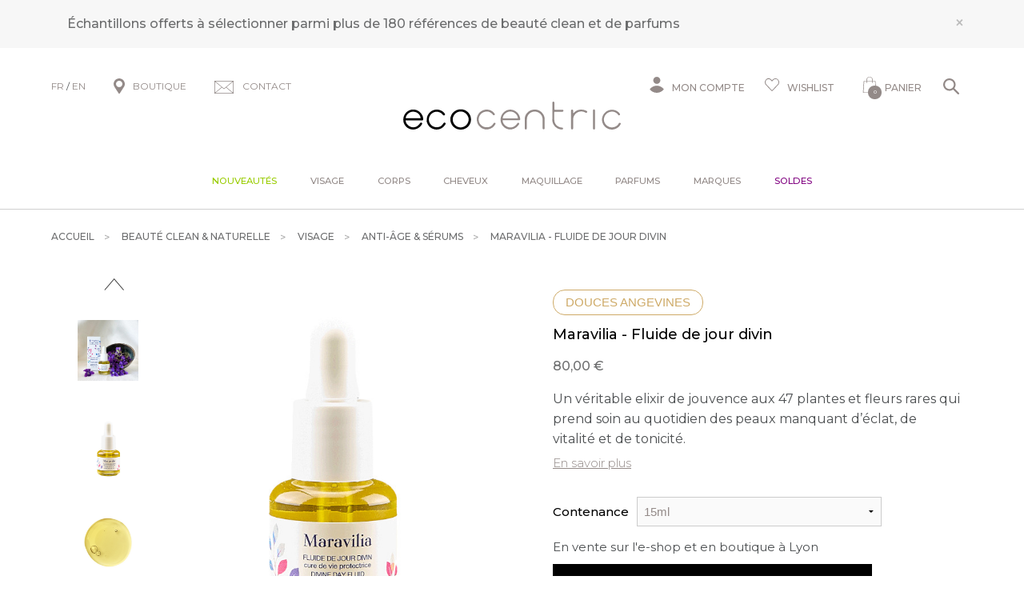

--- FILE ---
content_type: text/html; charset=iso-8859-1
request_url: https://www.ecocentric.fr/s/6128_192860_maravilia-douces-angevines
body_size: 49146
content:
<!DOCTYPE html>
<!-- /_boutiques/ECOCENTRIC//html/ficheproduit.htm / Modif : 12h46 2025-11-28 / 0.121 / -->

<html lang="FR">
	 <head>
<!-- Google Tag Manager -->
<script>(function(w,d,s,l,i){w[l]=w[l]||[];w[l].push({'gtm.start':
new Date().getTime(),event:'gtm.js'});var f=d.getElementsByTagName(s)[0],
j=d.createElement(s),dl=l!='dataLayer'?'&l='+l:'';j.async=true;j.src=
'https://www.googletagmanager.com/gtm.js?id='+i+dl;f.parentNode.insertBefore(j,f);
})(window,document,'script','dataLayer','GTM-MGJWHWX');</script>
<!-- End Google Tag Manager -->

<meta name="google-site-verification" content="hw8pN22-xrUM9KcSdlRbkZlIlnpAycHnh59VP6nlDRE" />

		<meta http-equiv="Content-Type" content="text/html; charset=iso-8859-1" />
		<meta name="viewport" content="width=device-width, initial-scale=1.0" />
		
		<meta http-equiv="Content-Type" content="application/xhtml+xml; charset=iso-8859-1" />

		
		<link rel="alternate" hreflang="fr" href="https://www.ecocentric.fr/" />
		<link rel="alternate" hreflang="en" href="https://www.be-ecocentric.com" />
		
		<title>Huile anti-&acirc;ge jour bio Maravilia - Douces Angevines - Fluide de jour divin</title>
		
		
		<meta name="description" content="Maravilia de la marque Douces Angevines est un v&eacute;ritable elixir de jouvence aux 47 plantes et fleurs rares&nbsp;qui prend soin&nbsp;au quotidien des peaux manquant d&rsquo;&eacute;clat, de vitalit&eacute; et de tonicit&eacute;.---Huile de soin anti-&acirc;ge bio pour le jour Douces AngevinesFormul&eacute; avec 100% de principes actifs naturels rares et tr&egrave;s pr&eacute;cieux : la violette secr&egrave;te, l&rsquo;huile d'argan, l&rsquo;ambrette, le frangipanier de Chine, l'huile de ta" />
<meta name="robots" content="index, follow" />

							<meta name="verify-v1" content="D68D-WI72VlzL0XrkgkDE0oryzdqXStdR8-5v98e3N4" />
							<meta name="google-site-verification" content="D68D-WI72VlzL0XrkgkDE0oryzdqXStdR8-5v98e3N4" />
<meta name="msvalidate.01" content="A1AD88FABDB709FFF7901C6D7877405C" />
<link rel="canonical" href="https://www.ecocentric.fr/s/6128_192860_maravilia-douces-angevines" />
<link rel="amphtml" href="https://www.ecocentric.fr/s/6128_192860_maravilia-douces-angevines?_AMP" />
		<meta name="Owner" content="Ecocentric" />
		<meta name="Language" content="FR" />
		<meta name="Rating" content="General" />
		<meta name="Distribution" content="Global" />
		<meta name="Copyright" content="Ecocentric" />
		<meta name="author" content="Ecocentric" />

	
		<link rel="image_src" href="/_boutiques/ECOCENTRIC//site_image/logo_fb.jpg"/><meta property="og:locale" content="fr_FR" />														<meta property="og:site_name" content="Ecocentric" />												<meta property="fb:admins" content="100003397521399" />												<meta property="og:title" content="Maravilia - Fluide de jour divin" />												<meta property="og:image" content="http://www.ecocentric.fr/img/108/192860/m/p/maravilia-douces-angevines.jpg" />							<meta property="og:url" content="http://www.ecocentric.fr/s/6128_192860_maravilia-douces-angevines" />	<meta property="og:description" content="Maravilia de la marque Douces Angevines est un v&eacute;ritable elixir de jouvence aux 47 plantes et fleurs rares&nbsp;qui prend soin&nbsp;au quotidien des peaux manquant d&rsquo;&eacute;clat, de vitalit&eacute; et de tonicit&eacute;.---Huile de soin anti-&acirc;ge bio pour le jour Douces AngevinesFormul&eacute; avec 100% de principes actifs naturels rares et tr&egrave;s pr&eacute;cieux : la violette secr&egrave;te, l&rsquo;huile d'argan, l&rsquo;ambrette, le frangipanier de Chine, l'huile de takamaka... ce soin anti-&acirc;ge concentr&eacute; communique son &eacute;nergie protectrice &agrave; la peau qui est plus r&eacute;sistante, plus tonique et chaque jour plus belle.Ce soin de jour anti-&acirc;ge bio Douces Angevines r&eacute;g&eacute;n&egrave;re la peau et la prot&egrave;ge activement des acc&eacute;l&eacute;rateurs du vieillissement de la vie moderne que sont agressions ext&eacute;rieures, soleil, radicaux libres et pollution. Maravilia stimule les fonctions naturelles de l&rsquo;&eacute;piderme, votre peau voit sa r&eacute;sistance renforc&eacute;e, ses d&eacute;fenses stimul&eacute;es pour une beaut&eacute; naturellement prot&eacute;g&eacute;e en toute saison.Les bienfaits du soin de jour pro-&acirc;ge Maravilia des Douces AngevinesR&eacute;g&eacute;n&egrave;re la peauProt&egrave;ge activement contre les agressions ext&eacute;rieures, les radicaux libres et la pollutionStimule les fonctions naturelles de l&rsquo;&eacute;pidermeRevitalise les peaux en manque d&rsquo;&eacute;clat et de tonicit&eacute;Ingr&eacute;dients essentielsviolette &ndash; apaise, d&eacute;congestionne et redonne tonicit&eacute; et &eacute;lasticit&eacute; &agrave; la peauargan &ndash; action anti-oxydante : neutralise les radicaux libres, r&eacute;duit l'apparence des ridules en dynamisant les fonctions vitales des cellulesambrette &ndash; r&eacute;duit les rides et aide &agrave; la pr&eacute;vention du vieillissement cutan&eacute; ; &eacute;mollient (assouplit la peau)frangipanier &ndash; huile calmante et apaisantetakamaka &ndash; action protectrice contre les m&eacute;faits du soleil ; favorise la r&eacute;g&eacute;n&eacute;ration de la peau ; apporte souplesse et &eacute;lasticit&eacute; &agrave; la peau.Vous retrouverez aussi dans Maravilia : des extraits de rose de Provins, de pens&eacute;e sauvage, d'&eacute;chinac&eacute;e, de plumeria et de calendula, des huiles de macadamia, de coudrier, d'onagre, de carthame, de jojoba, d'abricot et de s&eacute;same des huiles essentielles d'hibiscus, de cannelle, d'encens oliban, de girofle, de vanille, d'opoponax sauvage...&nbsp;Huile anti-&acirc;ge bio de jour pour tous types de peau." />										<meta property="og:type" content="product" />															
		
		
		<link rel="stylesheet" type="text/css" href="/min/min/--normalize.css--1427381207_1767708542-normalize.css" /> 
		<link rel="stylesheet" type="text/css" href="/min/min/--foundation.css--1518598125_1767708542-foundation.css" /> 
		<link rel="stylesheet" type="text/css" href="/min/min/--slick-theme.css--1427961560_1767708542-slick-theme.css" /> 
		<link rel="stylesheet" type="text/css" href="/min/min/--slick.css--1427379905_1767708542-slick.css" /> 
		<link rel="stylesheet" type="text/css" href="/min/min/--font-awesome.css--1621259698_1767708542-font-awesome.css" /> 
		<link rel="stylesheet" type="text/css" href="/min/min/--all.css--1610102356_1767708542-all.css" /> 
		<link rel="stylesheet" type="text/css" href="/min/min/--main.scss--1765382239_1767708542-main.css" /> 
		<link rel="stylesheet" type="text/css" href="/min/min/--magnific-popup.css--1477573393_1767708542-magnific-popup.css" /> 
		
		<link rel="alternate" type="application/rss+xml" title="RSS 2.0" href="http://www.ecocentric.fr/blog/rss" />
		
		
		<link rel="icon" type="image/png" href="/_boutiques/ECOCENTRIC//site_image/favicon.png" />
		<link rel="shortcut icon" type="image/x-icon" href="/_boutiques/ECOCENTRIC//site_image/favicon.ico" />

		
		<link rel="preconnect" href="https://fonts.gstatic.com">
		<link href="https://fonts.googleapis.com/css2?family=Montserrat:ital,wght@0,300;0,400;0,500;0,700;0,900;1,300;1,400;1,500;1,700;1,900&display=swap&family=Playfair:ital,opsz,wght@0,5..1200,300..900;1,5..1200,300..900&display=swap&family=Courgette&display=swap" rel="stylesheet"> 

		<script src="/_boutiques/ECOCENTRIC//js/vendor/modernizr.js"></script>
		
		<script src="/_boutiques/ECOCENTRIC//js/jquery-1.12.4.min.js"></script>
		<script src="/_boutiques/ECOCENTRIC//js/slick.min.js"></script>
		
		
		<script src="/rsplug/misc/misc.js"></script>

		<link rel="stylesheet" href="//code.jquery.com/ui/1.12.1/themes/base/jquery-ui.css">
		<script src="https://code.jquery.com/ui/1.12.1/jquery-ui.js"></script>

		<script src="/_boutiques/ECOCENTRIC//js/resizeSensor.js"></script>
		
		<script type="text/javascript" src="/_boutiques/ECOCENTRIC//js/stickyfill.min.js"></script> 

		
		<script type="text/javascript" src="/_boutiques/ECOCENTRIC//js/rs-drawer.js"></script>
		
			<script type="text/javascript">
			var libelle_ferme = "Fermer";
			var libelle_lirelasuite = "Lire la suite";
		</script>
	
		
		<script src="/_boutiques/ECOCENTRIC//js/rsplugins.js"></script>
		<script src="/_boutiques/ECOCENTRIC//js/rsplugins2.js"></script>
		<script type="text/javascript" src="/rsplug/fp/fp.js?2"></script>
		
		<!-- Magnific Popup core JS file -->
		<script src="/_boutiques/ECOCENTRIC//js/jquery.magnific-popup.min.js"></script>
		
		
		<script>
		//<![CDATA[
		var MsgCarts = {
			_instances: [],
			_container: null,
			register: function(inst){
				if (null === MsgCarts._container){
					MsgCarts.createContainer();
				}
				MsgCarts._instances.push(inst);
			},
			createContainer: function(){
				var c = document.createElement('div');
				c.className = 'msgcarts';
				with (c.style){
					position = 'fixed';
					top = '0px';
				}
				document.getElementById('main-section').appendChild(c);
				MsgCarts._container = c;
			}
		};
		
		var MsgCart = function(text){
			// Constructeur
			MsgCarts.register(this);
			this.obj = this.createObj();
			this.init();
			this.setText(text);
		};
		MsgCart.prototype.createObj = function(){
			var o = document.createElement('div');
			o.className = 'msgcart';
			o.style.display = 'none';
			o.onclick = function(){
				location.href = '/panier';
			};
			return o;
		};
		MsgCart.prototype.init = function(){
			// Initialisation
			this.autoClose = null 
			this.obj.innerHTML = '';
			this.obj.display = 'none';
		};
		MsgCart.prototype.setText = function(text){
			this.obj.innerHTML = text;
			return this;
		};
		MsgCart.prototype.show = function(autoclose_delay){
			$(this.obj).fadeIn( "slow");
			MsgCarts._container.appendChild(this.obj);
			
			if (isNaN(autoclose_delay) || autoclose_delay < 0){
				autoclose_delay = 1000;
			}
			var inst = this;
			clearTimeout(this.autoClose);
			this.autoClose = setTimeout(function(){
				inst.hide();
			}, autoclose_delay);
			return this;
		};
		MsgCart.prototype.hide = function(){
			$(this.obj).fadeOut( "slow");
			clearTimeout(this.autoClose);
			this.autoClose = null;
			return this;
		};
		function formatNomPrd(str){
			var m2 = str.match(/ \((.{1}:.*)\)/g);
			for (var i in m2){
				var m = str.match(/ \((.{1}:.*)\)/);
				if (null !== m){
					var ssps = m[1].split('/');
					for (var i=0; i<ssps.length; i++){
						ssps[i] = ssps[i].replace('C:', 'Couleur : ').replace('T:', 'Taille : ').replace('M:', 'Mod&egrave;le : ').replace('F:', 'Contenance : ');
					}
					str = str.replace(m[0], '<br />' + ssps.join('<br />'));
				}
			}
			return str;
		}

		function formatNomPrdPanier(str){
			str = str.replace('C:', '').replace('T:', '').replace('M:', '').replace('F:', '').replace('/', '<br/>');
			return str;
		}
		

		var mscroller = new $RSPM.scroll(window);
		//]]>
		</script>
	
		
		<script>
		//<![CDATA[
			document.addEventListener("DOMContentLoaded", async () => {
			const elements = document.querySelectorAll(".svg[data-src]");
			const cache = new Map();
			for (const el of elements) {
				const src = el.dataset.src;
				if (!src) continue;
				try {
					if (!cache.has(src)) {
						const response = await fetch(src);
						if (!response.ok) {
							console.warn("SVG load error:", src, "->", response.status);
							cache.set(src, null);
							continue;
						}

						const text = await response.text();
						cache.set(src, text);
					}
					const svgContent = cache.get(src);
					if (svgContent) {
						el.innerHTML = svgContent;
					}
				} catch (e) {
					console.error("Network error loading SVG:", src, e);
				}
			}
		});
	//]]>
	</script>
	
	
 <script type="application/ld+json"> 
{"@context":"https:\/\/schema.org","@type":"BreadcrumbList","itemListElement":[{"@type":"ListItem","position":"1","name":"Beaut\u00e9 clean & naturelle","item":"https:\/\/www.ecocentric.fr\/s\/6122_cosmetique-beaute-luxe-bio"},{"@type":"ListItem","position":"2","name":"Visage","item":"https:\/\/www.ecocentric.fr\/s\/6124_soin-creme-visage-bio-naturel"},{"@type":"ListItem","position":"3","name":"Anti-\u00e2ge & s\u00e9rums","item":"https:\/\/www.ecocentric.fr\/s\/6128_soin-creme-anti-rides-age-bio-naturel"},{"@type":"ListItem","position":"4","name":"Maravilia - Fluide de jour divin"}]}
 </script>
 <script type="application/ld+json"> 
{"@context":"https:\/\/schema.org","@type":"Product","name":"Maravilia - Fluide de jour divin","image":["\/images\/108\/p\/108_192860_max.jpg","\/images\/108\/p\/108_192860_2_max.jpg","\/images\/108\/p\/108_192860_3_max.jpg","\/images\/108\/p\/108_192860_4_max.jpg"],"description":"<p>Maravilia de la marque Douces Angevines est un v&eacute;ritable elixir de jouvence aux 47 plantes et fleurs rares&nbsp;qui prend soin<span>&nbsp;au quotidien des peaux manquant d&rsquo;&eacute;clat, de vitalit&eacute; et de tonicit&eacute;.<\/span><\/p><p>---<\/p><h2>Huile de soin anti-&acirc;ge bio pour le jour Douces Angevines<\/h2><p><span>Formul&eacute; avec 100% de principes actifs naturels rares et tr&egrave;s pr&eacute;cieux : la violette secr&egrave;te, l&rsquo;huile d'argan, l&rsquo;ambrette, le frangipanier de Chine, l'huile de takamaka... <\/span><span>ce soin anti-&acirc;ge concentr&eacute; communique son &eacute;nergie protectrice &agrave; la peau qui est plus r&eacute;sistante, plus tonique et chaque jour plus belle.<\/span><\/p><p><span>Ce soin de jour anti-&acirc;ge bio Douces Angevines r&eacute;g&eacute;n&egrave;re la peau et la prot&egrave;ge activement des acc&eacute;l&eacute;rateurs du vieillissement de la vie moderne que sont agressions ext&eacute;rieures, soleil, radicaux libres et pollution. <\/span><\/p><p><span>Maravilia stimule les fonctions naturelles de l&rsquo;&eacute;piderme, votre peau voit sa r&eacute;sistance renforc&eacute;e, ses d&eacute;fenses stimul&eacute;es pour une beaut&eacute; naturellement prot&eacute;g&eacute;e en toute saison.<\/span><\/p><h2>Les bienfaits du soin de jour pro-&acirc;ge Maravilia des Douces Angevines<\/h2><ul><li>R&eacute;g&eacute;n&egrave;re la peau<\/li><li>Prot&egrave;ge activement contre les agressions ext&eacute;rieures, les radicaux libres et la pollution<\/li><li>Stimule les fonctions naturelles de l&rsquo;&eacute;piderme<\/li><li>Revitalise les peaux en manque d&rsquo;&eacute;clat et de tonicit&eacute;<\/li><\/ul><em>Ingr&eacute;dients essentiels<\/em><ul><li><strong>violette &ndash;<\/strong> apaise, d&eacute;congestionne et redonne tonicit&eacute; et &eacute;lasticit&eacute; &agrave; la peau<\/li><li><strong>argan &ndash;<\/strong> action anti-oxydante : neutralise les radicaux libres, r&eacute;duit l'apparence des ridules en dynamisant les fonctions vitales des cellules<\/li><li><strong>ambrette &ndash;<\/strong> r&eacute;duit les rides et aide &agrave; la pr&eacute;vention du vieillissement cutan&eacute; ; &eacute;mollient (assouplit la peau)<\/li><li><strong>frangipanier &ndash;<\/strong> huile calmante et apaisante<\/li><li><strong>takamaka &ndash;<\/strong> action protectrice contre les m&eacute;faits du soleil ; favorise la r&eacute;g&eacute;n&eacute;ration de la peau ; apporte souplesse et &eacute;lasticit&eacute; &agrave; la peau.<\/li><\/ul><div>Vous retrouverez aussi dans Maravilia : des extraits de rose de Provins, de pens&eacute;e sauvage, d'&eacute;chinac&eacute;e, de plumeria et de calendula, des huiles de macadamia, de coudrier, d'onagre, de carthame, de jojoba, d'abricot et de s&eacute;same des huiles essentielles d'hibiscus, de cannelle, d'encens oliban, de girofle, de vanille, d'opoponax sauvage...<\/div><div>&nbsp;<\/div><p>Huile anti-&acirc;ge bio de jour pour tous types de peau.<\/p>","brand":"Douces Angevines","offers":{"@type":"Offer","price":"80.00","priceCurrency":"EUR","url":"https:\/\/www.ecocentric.fr\/s\/6128_192860_maravilia-douces-angevines","availability":"https:\/\/schema.org\/InStock"}}
 </script>
 <script type="application/ld+json"> 
{"@context":"https:\/\/schema.org","@type":"Organization","name":"Ecocentric","url":"https:\/\/www.ecocentric.fr\/","logo":"https:\/\/www.ecocentric.fr\/imgfck\/108\/Image\/Logos\/logo_ecocentric.png","contactPoint":{"@type":"ContactPoint","telephone":"+33975844097","contactType":"customer service"}}
 </script>
<script>
window.axeptioSettings = {
  clientId: "606d97006ac944450f28712f",
  googleConsentMode: {
    default: {
      analytics_storage: 'denied',
      ad_storage: 'denied',
      ad_user_data: 'denied',
      ad_personalization: 'denied',
      wait_for_update: 500,
    }
  }
};
(function(d, s) {
  var t = d.getElementsByTagName(s)[0], e = d.createElement(s);
  e.async = true; e.src = "//static.axept.io/sdk.js";
  t.parentNode.insertBefore(e, t);
})(document, "script");
</script>

<!--Start of Tawk.to Script-->
<script type="text/javascript">
var Tawk_API=Tawk_API||{}, Tawk_LoadStart=new Date();
(function(){
var s1=document.createElement("script"),s0=document.getElementsByTagName("script")[0];
s1.async=true;
s1.src='https://embed.tawk.to/61f00d1a9bd1f31184d942dd/1fq8r6cr3';
s1.charset='UTF-8';
s1.setAttribute('crossorigin','*');
s0.parentNode.insertBefore(s1,s0);
})();
</script>
<!--End of Tawk.to Script-->

<!-- Facebook Pixel Code -->
<script>
  !function(f,b,e,v,n,t,s)
  {if(f.fbq)return;n=f.fbq=function(){n.callMethod?
  n.callMethod.apply(n,arguments):n.queue.push(arguments)};
  if(!f._fbq)f._fbq=n;n.push=n;n.loaded=!0;n.version='2.0';
  n.queue=[];t=b.createElement(e);t.async=!0;
  t.src=v;s=b.getElementsByTagName(e)[0];
  s.parentNode.insertBefore(t,s)}(window, document,'script',
  'https://connect.facebook.net/en_US/fbevents.js');
  fbq('init', '586265832308546');
  fbq('track', 'PageView');
</script>
<noscript><img loading=lazy height="1" width="1" style="display:none"
  src="https://www.facebook.com/tr?id=586265832308546&ev=PageView&noscript=1"
/></noscript>
<!-- End Facebook Pixel Code -->

<script>
    var _ae = {
        "pid":"618a935d563fdd39623ed9a9",
    };
    (function() {
        var element = document.createElement('script'); element.type = 'text/javascript'; element.async = true;
        element.src = '//static.affilae.com/ae-v3.5.js';
        var scr = document.getElementsByTagName('script')[0]; scr.parentNode.insertBefore(element, scr);
    })();
</script>
 </head>

	<body class="rs_ficheproduit page_ ">
		<div id="fb-root"></div>
		<script>
		//<![CDATA[
		(function(d, s, id) {
		  var js, fjs = d.getElementsByTagName(s)[0];
		  if (d.getElementById(id)) return;
		  js = d.createElement(s); js.id = id;
		  js.src = "//connect.facebook.net/fr_FR/sdk.js#xfbml=1&version=v11.0";
		  fjs.parentNode.insertBefore(js, fjs);
		}(document, 'script', 'facebook-jssdk'));
		//]]>
		</script>

		<div id="top" class="page">
			<div class="off-canvas-wrap" data-offcanvas>
				
				<div class="inner-wrap">
				

						 
					
					<nav role="navigation" aria-label="menu mobile">
						<aside class="left-off-canvas-menu">
							<div id="left-off-canvas-menu-inner">
								<ul class="off-canvas-list">
								
									<li class="headerClose">
										<a class="closeMenu" href="#" onclick="$('.exit-off-canvas').click(); return false;">&#215;</a>
									</li>
									
									<li class="has-no-ssmenu" id="onglet_suppl">
										<a class="niv1" href="/s/52406_toutes-nos-nouveautes" style="color: #99cc00;">Nouveaut&eacute;s</a>
									</li>
									
									<li class="has-ss-menu">
										<a href="#" class="first-link-action">Visage</a>
										<div class="mobile_menu_deroulant"><div class="niv2"><a class="niv2" href="/s/6124_soin-creme-visage-bio-naturel?rs_reinit=1" title="Soins visage">Soins visage</a>
<ul class="niv3">
<li class="niv3"><em><a href="/s/6124_soin-creme-visage-bio-naturel?rs_reinit=1" class="niv3">Voir tous les produits</a></em></li>
<li class="niv3"><a href="/s/13154_conseils-soin-bio-peau-visage?rs_reinit=1" class="niv3">Conseils par type de peau</a></li>
<li class="niv3"><a href="/s/9901_cosmetique-beaute-bio-nouveautes?rs_reinit=1" class="niv3">Nouveaut&eacute;s</a></li>
<li class="niv3"><a href="/s/49190_nos-bestsellers?rs_reinit=1" class="niv3">Bestsellers</a></li>
<li class="niv3"><a href="/s/6124_soin-creme-visage-bio-naturel?rs_reinit=1#_caracteristique=Coffret" class="niv3" title="Coffrets">Coffrets</a></li>
<li class="niv3"><a href="/s/6412_promotions-ecocentric&amp;rs_reinit=1" class="niv3">Promotions</a></li>
</ul>
<p><a class="niv2" href="#">Pr&eacute;occupation</a></p>
<ul class="niv3">
<li class="niv3"><a href="/s/6124_soin-creme-visage-bio-naturel?rs_reinit=1#_action=Premi&egrave;res%20rides" title="Premi&egrave;res rides" class="niv3">Premi&egrave;res rides</a></li>
<li class="niv3"><a href="https://www.ecocentric.fr/s/6124_soin-creme-visage-bio-naturel?rs_reinit=1#_action=Imperfections%20%26%20points%20noirs" title="Imperfections" class="niv3">Imperfections</a></li>
<li class="niv3"><a href="/s/6124_soin-creme-visage-bio-naturel?rs_reinit=1#_action=Manque%20d'&eacute;clat%20%26%20teint%20terne" title="Teint terne" class="niv3">Teint terne</a></li>
<li class="niv3"><a href="/s/6124_soin-creme-visage-bio-naturel?rs_reinit=1#_action=Perte%20de%20fermet&eacute;" title="Perte de fermet&eacute;" class="niv3">Perte de fermet&eacute;</a></li>
<li class="niv3"><a href="/s/6124_soin-creme-visage-bio-naturel?rs_reinit=1#_action=Taches%20brunes" title="Taches brunes" class="niv3">Taches brunes</a></li>
<li class="niv3"><a href="/s/6124_soin-creme-visage-bio-naturel?rs_reinit=1#_action=Pores%20dilat&eacute;s" title="Pores dilat&eacute;" class="niv3">Pores dilat&eacute;s</a></li>
<li class="niv3"><a href="/s/6124_soin-creme-visage-bio-naturel?rs_reinit=1#_action=Cernes%20%26%20poches" title="Cernes &amp; poches" class="niv3">Cernes &amp; poches</a></li>
<li class="niv3"><a href="/s/6124_soin-creme-visage-bio-naturel?rs_reinit=1#_action=Rougeurs%20%26%20rosac&eacute;e" title="Rougeurs" class="niv3">Rougeurs</a></li>
<li class="niv3"><a href="/s/6124_soin-creme-visage-bio-naturel?rs_reinit=1#_action=S&eacute;cheresse%20%26%20tiraillements" title="Tiraillements" class="niv3">Tiraillements</a></li>
</ul>
</div>
<div class="niv2"><a class="niv2" href="/s/6127_demaquillant-micellaire-nettoyant-visage-bio?rs_reinit=1" title="Nettoyants">Nettoyants</a>
<ul class="niv3">
<li class="niv3"><em><a href="/s/6127_demaquillant-micellaire-nettoyant-visage-bio?rs_reinit=1" title="Tous les nettoyants" class="niv3">Voir tous les nettoyants</a></em></li>
<li class="niv3"><a href="/s/6127_demaquillant-micellaire-nettoyant-visage-bio?rs_reinit=1#_caracteristique=Huile nettoyante" title="Huile d&eacute;maquillante" class="niv3">Huile d&eacute;maquillante</a></li>
<li class="niv3"><a href="/s/6127_demaquillant-micellaire-nettoyant-visage-bio?rs_reinit=1#_caracteristique=Lait d&eacute;maquillant" title="Lait d&eacute;maquillant" class="niv3">Lait d&eacute;maquillant</a></li>
<li class="niv3"><a href="/s/6127_demaquillant-micellaire-nettoyant-visage-bio?rs_reinit=1#_caracteristique=Cr&egrave;me nettoyante" title="Cr&egrave;me nettoyante" class="niv3">Cr&egrave;me nettoyante</a></li>
<li class="niv3"><a href="/s/6127_demaquillant-micellaire-nettoyant-visage-bio?rs_reinit=1#_caracteristique=Baume nettoyant" title="Baume nettoyant" class="niv3">Baume nettoyant</a></li>
<li class="niv3"><a href="/s/6127_demaquillant-micellaire-nettoyant-visage-bio?rs_reinit=1#_caracteristique=Nettoyant moussant" title="Nettoyant moussant" class="niv3">Nettoyant moussant</a></li>
<li class="niv3"><a href="/s/6127_demaquillant-micellaire-nettoyant-visage-bio?rs_reinit=1#_caracteristique=Eau &amp; gel&eacute;e micellaire" title="Eau micellaire" class="niv3">Eau micellaire</a></li>
</ul>
<p><a class="niv2" href="/s/12303_lotion-tonique-visage-bio?rs_reinit=1" title="Lotions &amp; brumes">Lotions &amp; brumes</a></p>
<ul class="niv3">
<li class="niv3"><em><a href="/s/12303_lotion-tonique-visage-bio?rs_reinit=1" title="Tous les toniques" class="niv3">Voir tous les toniques</a></em></li>
<li class="niv3"><a href="/s/12303_lotion-tonique-visage-bio?rs_reinit=1#_caracteristique=Brume de soin" class="niv3" title="Brume de soin">Brume de soin</a></li>
<li class="niv3"><a href="/s/12303_lotion-tonique-visage-bio?rs_reinit=1#_caracteristique=Lotion tonique" class="niv3" title="Lotion tonique">Lotion tonique</a></li>
</ul>
<p><a class="niv2" href="#">Exfoliants &amp; masques</a></p>
<ul class="niv3">
<li class="niv3"><a href="/s/6129_masque-visage-bio-naturel?rs_reinit=1#_caracteristique=Peeling" class="niv3" title="Peeling">Peeling</a></li>
<li class="niv3"><a href="/s/32955_gommage-exfoliant-bio-naturel?rs_reinit=1#_caracteristique=Gommage" class="niv3" title="Gommage">Gommage</a></li>
<li class="niv3"><a href="/s/6129_masque-visage-bio-naturel?rs_reinit=1" class="niv3" title="Masque">Masque</a></li>
<li class="niv3"><a href="/s/6124_soin-creme-visage-bio-naturel?rs_reinit=1#_caracteristique=Tissu ou patch" class="niv3" title="Tissu ou Patch">Tissu ou Patch</a></li>
</ul>
<p><a class="niv2" href="#" title="Soins yeux &amp; l&egrave;vres">Soins yeux &amp; l&egrave;vres</a></p>
<ul class="niv3">
<li class="niv3"><a href="/s/6130_contour-yeux-anti-cerne-naturel-bio?rs_reinit=1" class="niv3" title="Contour des yeux">Contour des yeux</a></li>
<li class="niv3"><a href="/s/24358_maquillage-bio-naturel?rs_reinit=1#_caracteristique=Cils &amp; sourcils" class="niv3" title="Soin cils &amp; sourcils">Soin cils &amp; sourcils</a></li>
<li class="niv3"><a href="/s/24381_baume-soin-levres-bio?rs_reinit=1" class="niv3" title="Soin des l&egrave;vres">Soin des l&egrave;vres</a></li>
</ul>
</div>
<div class="niv2"><a class="niv2" href="/s/6125_soin-hydratant-creme-visage-bio?rs_reinit=1" title="Soins hydratants">Soins hydratants</a>
<ul class="niv3">
<li class="niv3"><a href="/s/6125_soin-hydratant-creme-visage-bio?rs_reinit=1#_caracteristique=Cr&egrave;me de jour" class="niv3" title="Cr&egrave;me de jour">Cr&egrave;me de jour</a></li>
<li class="niv3"><a href="/s/32956_bb-creme-bio-naturelle?rs_reinit=1" class="niv3" title="Cr&egrave;me teint&eacute;e">Cr&egrave;me teint&eacute;e</a></li>
<li class="niv3"><a href="/s/6125_soin-hydratant-creme-visage-bio?rs_reinit=1#_caracteristique=Soin de nuit" class="niv3" title="Soin de nuit">Soin de nuit</a></li>
<li class="niv3"><a href="/s/6125_soin-hydratant-creme-visage-bio?rs_reinit=1#_caracteristique=Huile &amp; baume" class="niv3">Huile ou baume</a></li>
<li class="niv3"><a href="/s/6125_soin-hydratant-creme-visage-bio?rs_reinit=1#_caracteristique=S&eacute;rum" class="niv3" title="S&eacute;rum hydratant">S&eacute;rum hydratant</a></li>
</ul>
<p><a class="niv2" href="/s/6128_soin-creme-anti-rides-age-bio-naturel?rs_reinit=1" title="Soins anti-&acirc;ge">Soins anti-&acirc;ge</a></p>
<ul class="niv3">
<li class="niv3"><a href="/s/6128_soin-creme-anti-rides-age-bio-naturel?rs_reinit=1#_caracteristique=Cr&egrave;me de jour" class="niv3" title="Cr&egrave;me de soin">Cr&egrave;me de soin</a></li>
<li class="niv3"><a href="/s/6128_soin-creme-anti-rides-age-bio-naturel?rs_reinit=1#_caracteristique=S&eacute;rum" class="niv3" title="S&eacute;rum">S&eacute;rum</a></li>
<li class="niv3"><a href="/s/6130_contour-yeux-anti-cerne-naturel-bio?rs_reinit=1#_action=Rides install&eacute;es" class="niv3" title="Contour des yeux">Contour des yeux</a></li>
<li class="niv3"><a href="/s/6129_masque-visage-bio-naturel?rs_reinit=1#_action=Rides install&eacute;es" class="niv3" title="Masque anti-&acirc;ge">Masque anti-&acirc;ge</a></li>
</ul>
<p><a class="niv2" href="/s/45221_serum-visage-bio-naturel?rs_reinit=1" title="Soins sp&eacute;cifiques">Soins sp&eacute;cifiques</a></p>
<ul class="niv3">
<li class="niv3"><a href="/s/45221_serum-visage-bio-naturel?rs_reinit=1#_caracteristique=S&eacute;rum" class="niv3" title="Booster cibl&eacute;">Booster cibl&eacute;</a></li>
<li class="niv3"><a href="/s/6157_baume-apres-rasage-bio-homme" class="niv3" title="Rasage &amp; barbe">Rasage &amp; barbe</a></li>
<li class="niv3"><a href="/s/49065_beauty-tools" class="niv3" title="Accessoires">Accessoires</a></li>
</ul>
<p><a class="niv2" href="/s/40566_creme-solaire-bio-visage?rs_reinit=1" title="Solaires">Solaires</a></p>
<ul class="niv3">
<li class="niv3"><a href="/s/40566_creme-solaire-bio-visage?rs_reinit=1#_caracteristique=Solaire" class="niv3" title="Protection solaire">Protection solaire</a></li>
<li class="niv3"><a href="/s/6124_soin-creme-visage-bio-naturel?rs_reinit=1#_caracteristique=Autobronzant" class="niv3" title="Autobronzant">Autobronzant</a></li>
</ul>
</div>
<div class="niv2"><a class="niv2" href="#">S&eacute;lections</a>
<ul class="niv3">
<li class="niv3"><a href="/s/6124?recherche=1&amp;_rA[made_in_france]=1&amp;_rA_cat=6124&amp;rs_reinit=1" class="niv3" title="Cosm&eacute;tique clean et naturelle fabriqu&eacute;e en France">Made in France</a></li>
<li class="niv3"><a href="/s/6124?recherche=1&amp;_rA[vegan]=1&amp;_rA_cat=6124&amp;rs_reinit=1" class="niv3" title="Produits vegan">Vegan</a></li>
<li class="niv3"><a href="/s/6124?recherche=1&amp;_rA[sanshuile]=1&amp;_rA_cat=6124&amp;rs_reinit=1" title="Produits sans huiles essentielles" class="niv3">Sans huiles essentielles</a></li>
<li class="niv3"><a href="/s/36201_produits-bio-mini-format&amp;rs_reinit=1" class="niv3">Formats voyage</a></li>
<li class="niv3"><a href="/s/43793_cosmetiques-bio-luxe?rs_reinit=1" title="Soins d'exception" class="niv3">Soins d'exception</a></li>
</ul>
<p><a class="niv2" href="/s/52202_peau?rs_reinit=1" title="Compl&eacute;ments alimentaires">Compl&eacute;ments alimentaires</a></p>
<ul class="niv3">
<li class="niv3"><a href="/s/52202_peau?rs_reinit=1#_action=Imperfections &amp; points noirs" class="niv3" title="Imperfections">Imperfections</a></li>
<li class="niv3"><a href="/s/52202_peau?rs_reinit=1#_action=Rides install&eacute;es" class="niv3" title="Anti-rides">Anti-rides</a></li>
<li class="niv3"><a href="/s/52202_peau?rs_reinit=1#_action=Perte de fermet&eacute;" title="Fermet&eacute;" class="niv3">Fermet&eacute;</a></li>
<li class="niv3"><a href="/s/52202_peau?rs_reinit=1#_action=Manque d'&eacute;clat &amp; teint terne" title="&Eacute;clat" class="niv3">&Eacute;clat</a></li>
<li class="niv3"><a href="/s/52202_peau?rs_reinit=1#_action=Taches brunes" title="Taches" class="niv3">Taches</a></li>
</ul>
</div></div>
									</li>
									<li class="has-ss-menu">
										<a href="#" class="first-link-action">Corps</a>
										<div class="mobile_menu_deroulant"><div class="niv2"><a class="niv2" href="/s/6131_soins-corps-bio-naturels" title="Soins corps">Soins corps</a>
<ul class="niv3">
<li class="niv3"><em><a href="/s/6131_soins-corps-bio-naturels?rs_reinit=1" class="niv3">Voir tous les produits</a></em></li>
<li class="niv3"><a href="/s/9901_cosmetique-beaute-bio-nouveautes?rs_reinit=1" class="niv3">Nouveaut&eacute;s</a></li>
<li class="niv3"><a href="/s/49190_nos-bestsellers?rs_reinit=1" class="niv3">Bestsellers</a></li>
<li class="niv3"><a href="/s/6131_soins-corps-bio-naturels?rs_reinit=1#_caracteristique=Coffret" class="niv3">Coffrets</a></li>
<li class="niv3"><a href="/s/6412_promotions-ecocentric?rs_reinit=1" class="niv3">Promotions</a></li>
</ul>
<p><a class="niv2" href="#">Pr&eacute;occupation</a></p>
<ul class="niv3">
<li class="niv3"><a href="/s/6131_soins-corps-bio-naturels?rs_reinit=1#_action=Anti-cellulite" title="Cellulite" class="niv3">Cellulite</a></li>
<li class="niv3"><a href="/s/6131_soins-corps-bio-naturels?rs_reinit=1#_action=Fermet&eacute;" title="Manque de fermet&eacute;" class="niv3">Manque de fermet&eacute;</a></li>
<li class="niv3"><a href="/s/6131_soins-corps-bio-naturels?rs_reinit=1#_action=Jambes lourdes" title="Jambes lourdes" class="niv3">Jambes lourdes</a></li>
<li class="niv3"><a href="/s/6131_soins-corps-bio-naturels?rs_reinit=1#_action=D&eacute;mangeaisons &amp; irritations" title="D&eacute;mangeaisons" class="niv3">D&eacute;mangeaisons</a></li>
<li class="niv3"><a href="/s/6131_soins-corps-bio-naturels?rs_reinit=1#_action=Minceur" title="Minceur" class="niv3">Minceur</a></li>
<li class="niv3"><a href="/s/6131_soins-corps-bio-naturels?rs_reinit=1#_action=Vergetures" title="Vergetures" class="niv3">Vergetures</a></li>
<li class="niv3"><a href="/s/6131_soins-corps-bio-naturels?rs_reinit=1#_action=S&eacute;cheresse &amp; tiraillements" title="S&eacute;cheresse" class="niv3">S&eacute;cheresse</a></li>
<li class="niv3"><a href="/s/10368_huile-bougie-massage-bien-etre-bio-naturel" title="Massage" class="niv3">Massage</a></li>
</ul>
</div>
<div class="niv2"><a class="niv2" href="/s/6132_gel-douche-savon-bio-naturel?rs_reinit=1" title="Bain &amp; douche">Bain &amp; douche</a>
<ul class="niv3">
<li class="niv3"><a href="/s/6132_gel-douche-savon-bio-naturel?rs_reinit=1#_caracteristique=Gel douche" title="Gel douche" class="niv3">Gel douche</a></li>
<li class="niv3"><a href="/s/6132_gel-douche-savon-bio-naturel?rs_reinit=1#_caracteristique=Savon" title="Savon solide" class="niv3">Savon solide</a></li>
<li class="niv3"><a href="/s/12311_huile-sel-bain-bio" title="Huile &amp; sels de bain" class="niv3">Huile &amp; sels de bain</a></li>
<li class="niv3"><a href="/s/6134_gommage-corps-bio-naturel?rs_reinit=1#_caracteristique=Gommage corps" title="Gommage" class="niv3">Gommage</a></li>
<li class="niv3"><a href="/s/6132_gel-douche-savon-bio-naturel?rs_reinit=1#_caracteristique=Hygi&egrave;ne intime" title="Hygi&egrave;ne intime" class="niv3">Hygi&egrave;ne intime</a></li>
<li class="niv3"><a href="/s/6134_gommage-corps-bio-naturel?rs_reinit=1#_caracteristique=Brosse corps" title="Accessoires" class="niv3">Accessoires</a></li>
</ul>
<p><a class="niv2" href="/s/6133_lait-creme-soin-corps-bio-naturel?rs_reinit=1" title="Soins hydratants">Soins hydratants</a></p>
<ul class="niv3">
<li class="niv3"><em><a href="/s/6133_lait-creme-soin-corps-bio-naturel?rs_reinit=1" class="niv3">Voir tous les produits</a></em></li>
<li class="niv3"><a href="/s/6133_lait-creme-soin-corps-bio-naturel?rs_reinit=1#_caracteristique=Lait corps" class="niv3" title="Lait hydratant">Lait hydratant</a></li>
<li class="niv3"><a href="/s/6133_lait-creme-soin-corps-bio-naturel?rs_reinit=1#_caracteristique=Cr&egrave;me corps" class="niv3" title="Cr&egrave;me nourrissante">Cr&egrave;me nourrissante</a></li>
<li class="niv3"><a href="/s/6135_huile-soin-corps-bio" class="niv3" title="Huile corps">Huile corps</a></li>
<li class="niv3"><a href="/s/6133_lait-creme-soin-corps-bio-naturel?rs_reinit=1#_caracteristique=Beurre corps" class="niv3" title="Baume ou beurre">Baume ou beurre</a></li>
</ul>
<p><a class="niv2" href="/s/27908_creme-mains-bio-naturelle?rs_reinit=1" title="Mains &amp; pieds">Mains &amp; pieds</a></p>
<ul class="niv3">
<li class="niv3"><a href="/s/27908_creme-mains-bio-naturelle?rs_reinit=1#_caracteristique=Cr&egrave;me mains" class="niv3" title="Cr&egrave;me pour les mains">Cr&egrave;me pour les mains</a></li>
<li class="niv3"><a href="/s/27908_creme-mains-bio-naturelle?rs_reinit=1#_caracteristique=Savon liquide" class="niv3" title="Savon liquide">Savon liquide</a></li>
<li class="niv3"><a href="/s/27908_creme-mains-bio-naturelle?rs_reinit=1#_caracteristique=Soin des pieds" class="niv3" title="Soin des pieds">Soin des pieds</a></li>
<li class="niv3"><a href="/s/27908_creme-mains-bio-naturelle?rs_reinit=1#_caracteristique=D&eacute;sinfectant" class="niv3" title="D&eacute;sinfectant">D&eacute;sinfectant</a></li>
<li class="niv3"><a href="/s/52388_soin-ongles-clean-naturel" class="niv3" title="Soin des ongles">Soin des ongles</a></li>
</ul>
</div>
<div class="niv2"><a class="niv2" href="#" title="Soins sp&eacute;cifiques">Soins sp&eacute;cifiques</a>
<ul class="niv3">
<li class="niv3"><a href="/s/6131_soins-corps-bio-naturels?rs_reinit=1#_caracteristique=Exfoliant corps" title="Exfoliant" class="niv3">Exfoliant</a></li>
<li class="niv3"><a href="/s/6131_soins-corps-bio-naturels?rs_reinit=1#_action=Fermet&eacute;" title="Fermet&eacute;" class="niv3">Fermet&eacute;</a></li>
<li class="niv3"><a href="/s/6131_soins-corps-bio-naturels?rs_reinit=1#_caracteristique=Soin du buste" title="Poitrine" class="niv3">Poitrine</a></li>
<li class="niv3"><a href="/s/6131_soins-corps-bio-naturels?rs_reinit=1#_caracteristique=Zone intime" title="Zone intime" class="niv3">Zone intime</a></li>
<li class="niv3"><a href="/s/6131_soins-corps-bio-naturels?rs_reinit=1#_caracteristique=Maman &amp; b&eacute;b&eacute;" title="Maman &amp; b&eacute;b&eacute;" class="niv3">Maman &amp; b&eacute;b&eacute;</a></li>
<li class="niv3"><a href="/s/48964_aromatherapie-du-quotidien" title="Aromath&eacute;rapie du quotidien" class="niv3">Aromath&eacute;rapie du quotidien</a></li>
</ul>
<p><a class="niv2" href="#">Hygi&egrave;ne</a></p>
<ul class="niv3">
<li class="niv3"><a href="/s/35666_deodorant-bio-naturel-femme" class="niv3" title="D&eacute;odorant">D&eacute;odorant</a></li>
<li class="niv3"><a href="/s/41781_dentifrice-bio-naturel" class="niv3" title="Bucco-dentaire">Bucco-dentaire</a></li>
</ul>
<p><a class="niv2" href="/s/40567_lait-solaire-bio-corps?rs_reinit=1" title="Solaires">Solaires</a></p>
<ul class="niv3">
<li class="niv3"><a href="/s/40567_lait-solaire-bio-corps?rs_reinit=1#_action=Protection solaire" class="niv3" title="Protection solaire">Protection solaire</a></li>
<li class="niv3"><a href="/s/6131_soins-corps-bio-naturels?rs_reinit=1#_caracteristique=Apr&egrave;s-soleil" class="niv3" title="Apr&egrave;s-soleil">Apr&egrave;s-soleil</a></li>
<li class="niv3"><a href="/s/6131_soins-corps-bio-naturels?rs_reinit=1#_caracteristique=Autobronzant" class="niv3" title="Autobronzant">Autobronzant</a></li>
</ul>
</div>
<div class="niv2"><a class="niv2" href="#" title="">S&eacute;lections</a>
<ul class="niv3">
<li class="niv3"><a href="/s/6131?recherche=1&amp;_rA[vegan]=1&amp;_rA_cat=6131&amp;rs_reinit=1" class="niv3" title="Vegan">Vegan</a></li>
<li class="niv3"><a href="/s/6131?recherche=1&amp;_rA[sanshuile]=1&amp;_rA_cat=6131&amp;rs_reinit=1" class="niv3" title="Sans huiles essentielles">Sans huiles essentielles</a></li>
<li class="niv3"><a href="/s/6131?recherche=1&amp;_rA[made_in_france]=1&amp;_rA_cat=6131&amp;rs_reinit=1" class="niv3" title="Made in France">Made in France</a></li>
<li class="niv3"><a href="/s/43793_cosmetiques-bio-luxe?rs_reinit=1" class="niv3" title="Soins d'exception">Soins d'exception</a></li>
</ul>
<p><a class="niv2" href="/s/52204_corps-silhouette?rs_reinit=1" title="Compl&eacute;ments alimentaires">Compl&eacute;ments alimentaires</a></p>
<ul class="niv3">
<li class="niv3"><a href="/s/52204_corps-silhouette?rs_reinit=1#_action=Anti-cellulite" class="niv3" title="Anti-cellulite">Anti-cellulite</a></li>
<li class="niv3"><a href="/s/52204_corps-silhouette?rs_reinit=1#_action=Digestion" class="niv3" title="Digestion">Digestion</a></li>
<li class="niv3"><a href="/s/52204_corps-silhouette?rs_reinit=1#_action=F&eacute;minit&eacute;" title="F&eacute;minit&eacute;" class="niv3">F&eacute;minit&eacute;</a></li>
<li class="niv3"><a href="/s/52204_corps-silhouette?rs_reinit=1#_action=Minceur" title="Minceur" class="niv3">Minceur</a></li>
<li class="niv3"><a href="/s/52204_corps-silhouette?rs_reinit=1#_action=Perte de fermet&eacute;" title="Perte de fermet&eacute;" class="niv3">Perte de fermet&eacute;</a></li>
</ul>
</div></div>
									</li>
									<li class="has-ss-menu">
										<a href="#" class="first-link-action">Cheveux</a>
										<div class="mobile_menu_deroulant"><div class="niv2"><a class="niv2" href="/s/6136_soin-capillaire-cheveux-bio-naturel?rs_reinit=1">Soins capillaires</a>
<ul class="niv3">
<li class="niv3"><em><a href="/s/6136_soin-capillaire-cheveux-bio-naturel?rs_reinit=1" title="Tous les produits" class="niv3">Voir tous les produits</a></em></li>
<li class="niv3"><a href="/s/39967_conseils-soin-bio-cheveux" title="Conseils par type de cheveux" class="niv3">Conseils par type de cheveux</a></li>
<li class="niv3"><a href="/s/9901_cosmetique-beaute-bio-nouveautes" class="niv3">Nouveaut&eacute;s</a></li>
<li class="niv3"><a href="/s/49190_nos-bestsellers" class="niv3">Bestsellers</a></li>
<li class="niv3"><a href="/s/6136_soin-capillaire-cheveux-bio-naturel?rs_reinit=1#_caracteristique=Coffret" class="niv3">Coffrets</a></li>
<li class="niv3"><a href="/s/6412_promotions-ecocentric" class="niv3">Promotions</a></li>
</ul>
<p><a class="niv2" href="#">Pr&eacute;occupation</a></p>
<ul class="niv3">
<li class="niv3"><a href="/s/6136_soin-capillaire-cheveux-bio-naturel?rs_reinit=1#_action=Anti-chute" title="Perte de cheveux" class="niv3">Perte de cheveux</a></li>
<li class="niv3"><a href="/s/6136_soin-capillaire-cheveux-bio-naturel?rs_reinit=1#_action=Boucles%20%26%20ondulations" title="Boucles &amp; ondulations" class="niv3">Boucles &amp; ondulations</a></li>
<li class="niv3"><a href="/s/6136_soin-capillaire-cheveux-bio-naturel?rs_reinit=1#_action=Brillance" title="Manque de brillance" class="niv3">Manque de brillance</a></li>
<li class="niv3"><a href="/s/6136_soin-capillaire-cheveux-bio-naturel?rs_reinit=1#_action=D&eacute;mangeaisons%20%26%20irritations" title="Cuir chevelu irrit&eacute;" class="niv3">Cuir chevelu irrit&eacute;</a></li>
<li class="niv3"><a href="/s/6136_soin-capillaire-cheveux-bio-naturel?rs_reinit=1#_action=Fourches%20%26%20pointes%20s&egrave;ches" title="Fourches &amp; pointes seches" class="niv3">Fourches &amp; pointes s&egrave;ches</a></li>
<li class="niv3"><a href="/s/6136_soin-capillaire-cheveux-bio-naturel?rs_reinit=1#_action=Frisottis" title="Frisottis" class="niv3">Frisottis</a></li>
<li class="niv3"><a href="/s/6136_soin-capillaire-cheveux-bio-naturel?rs_reinit=1#_action=Manque%20de%20volume" title="Manque de volume" class="niv3">Manque de volume</a></li>
<li class="niv3"><a href="/s/6136_soin-capillaire-cheveux-bio-naturel?rs_reinit=1#_action=Pellicules" title="Pellicules" class="niv3">Pellicules</a></li>
<li class="niv3"><a href="/s/6136_soin-capillaire-cheveux-bio-naturel?rs_reinit=1#_action=Prolonger%20la%20couleur" title="Cheveux color&eacute;s" class="niv3">Cheveux color&eacute;s</a></li>
<li class="niv3"><a href="/s/6136_soin-capillaire-cheveux-bio-naturel?rs_reinit=1#_action=Racines%20grasses" title="Racines grasses" class="niv3">Racines grasses</a></li>
</ul>
</div>
<div class="niv2"><a class="niv2" href="/s/6137_shampooing-bio-naturel?rs_reinit=1" title="Shampoings">Shampoings</a>
<ul class="niv3">
<li class="niv3"><em><a href="/s/6137_shampooing-bio-naturel?rs_reinit=1" title="Tous les produits" class="niv3">Voir tous les produits</a></em></li>
<li class="niv3"><a href="/s/6137_shampooing-bio-naturel?rs_reinit=1" title="Shampoing" class="niv3">Shampoing</a></li>
<li class="niv3"><a href="/s/6137_shampooing-bio-naturel?rs_reinit=1#_caracteristique=Shampoing solide" title="Shampoing" class="niv3">Shampoing solide</a></li>
<li class="niv3"><a href="/s/6137_shampooing-bio-naturel?rs_reinit=1#_caracteristique=Shampoing sec" title="Shampoing sec" class="niv3">Shampoing sec</a></li>
<li class="niv3"><a href="/s/6137_shampooing-bio-naturel?rs_reinit=1#_caracteristique=Shampoing exfoliant" title="Shampoing exfoliant" class="niv3">Shampoing exfoliant</a></li>
</ul>
<p><a class="niv2" href="/s/6138_apres-shampooing-demelant-bio-naturel?rs_reinit=1" title="Apr&egrave;s-shampoings">Apr&egrave;s-shampoings</a></p>
<ul class="niv3">
<li class="niv3"><em><a href="/s/6138?rs_reinit=1" title="Tous les produits" class="niv3">Voir tous les produits</a></em></li>
<li class="niv3"><a href="/s/6138_apres-shampooing-demelant-bio-naturel" class="niv3" title="Apr&egrave;s-shampoing">Apr&egrave;s-shampoing</a></li>
<li class="niv3"><a href="/s/6138_apres-shampooing-demelant-bio-naturel?rs_reinit=1#_caracteristique=Soin d&eacute;m&ecirc;lant" class="niv3" title="D&eacute;m&ecirc;lant">D&eacute;m&ecirc;lant</a></li>
<li class="niv3"><a href="/s/6138_apres-shampooing-demelant-bio-naturel?rs_reinit=1#_caracteristique=Soin sans rin&ccedil;age" class="niv3">Sans rin&ccedil;age</a></li>
</ul>
<p><a class="niv2" href="/s/6139_masque-capillaire-cheveux-bio-naturel?rs_reinit=1" title="Soins">Soins</a></p>
<ul class="niv3">
<li class="niv3"><a href="/s/6139_masque-capillaire-cheveux-bio-naturel#_caracteristique=Masque capillaire" class="niv3" title="Masque">Masque</a></li>
<li class="niv3"><a href="/s/6139_masque-capillaire-cheveux-bio-naturel?rs_reinit=1#_caracteristique=Cr&egrave;me capillaire" class="niv3" title="Cr&egrave;me de soin">Cr&egrave;me de soin</a></li>
<li class="niv3"><a href="/s/13144_huile-soin-capillaire-bio-pour-cheveux" class="niv3" title="Huile capillaire">Huile capillaire</a></li>
<li class="niv3"><a href="/s/47188_soin-cuir-chevelu-bio" class="niv3" title="Cuir chevelu">Cuir chevelu</a></li>
</ul>
<p><a class="niv2" href="/s/26352_brosse-cheveux-naturelle-bois-sanglier?rs_reinit=1" title="Brosses &amp; accessoires">Brosses &amp; accessoires</a></p>
<ul class="niv3">
<li class="niv3"><em><a href="/s/26352?rs_reinit=1" title="Tous les produits" class="niv3">Voir tous les produits</a></em></li>
</ul>
</div>
<div class="niv2"><a class="niv2" href="/s/6140_laque-creme-coiffante-cheveux-bio-naturelle?rs_reinit=1" title="Coiffants">Coiffants</a>
<ul class="niv3">
<li class="niv3"><em><a href="/s/6140?rs_reinit=1" title="Tous les produits" class="niv3">Voir tous les produits</a></em></li>
<li class="niv3"><a href="/s/6140_laque-creme-coiffante-cheveux-bio-naturelle?rs_reinit=1#_caracteristique=Cire &amp; p&acirc;te coiffante" class="niv3" title="Cire &amp; P&acirc;te">Cire &amp; P&acirc;te</a></li>
<li class="niv3"><a href="/s/6140_laque-creme-coiffante-cheveux-bio-naturelle?rs_reinit=1#_caracteristique=Gel coiffant" class="niv3" title="Gel coiffant">Gel coiffant</a></li>
<li class="niv3"><a href="/s/6140_laque-creme-coiffante-cheveux-bio-naturelle?rs_reinit=1#_caracteristique=Spray coiffant" title="Spray ou Laque" class="niv3">Spray ou Laque</a></li>
<li class="niv3"><a href="/s/6140_laque-creme-coiffante-cheveux-bio-naturelle?rs_reinit=1#_caracteristique=Cr&egrave;me coiffante" title="Cr&egrave;me coiffante" class="niv3">Cr&egrave;me coiffante</a></li>
<li class="niv3"><a href="/s/6140_laque-creme-coiffante-cheveux-bio-naturelle?rs_reinit=1#_caracteristique=Mousse coiffante" title="Mousse coiffante" class="niv3">Mousse coiffante</a></li>
</ul>
</div>
<div class="niv2"><a class="niv2" href="#" title="">S&eacute;lections</a>
<ul class="niv3">
<li class="niv3"><a class="niv3" href="/s/6136?recherche=1&amp;_rA[vegan]=1&amp;_rA_cat=6136?rs_reinit=1" title="Vegan">Vegan</a></li>
<li class="niv3"><a class="niv3" href="/s/6136?recherche=1&amp;_rA[sanshuile]=1&amp;_rA_cat=6136&amp;rs_reinit=1" title="Sans huiles essentielles">Sans huiles essentielles</a></li>
<li class="niv3"><a class="niv3" href="/s/6136?recherche=1&amp;_rA[made_in_france]=1&amp;_rA_cat=6136&amp;rs_reinit=1">Made in France</a></li>
<li class="niv3"><a class="niv3" href="/s/6136?rs_reinit=1#_caracteristique=Format voyage" title="Format voyage">Format voyage</a></li>
</ul>
<p><a class="niv2" href="/s/52203_cheveux?rs_reinit=1" title="Compl&eacute;ment alimentaires">Compl&eacute;ments alimentaires</a></p>
<ul class="niv3">
<li class="niv3"><a href="/s/52203_cheveux?rs_reinit=1#_action=Anti-chute" class="niv3" title="Anti-chute">Anti-chute</a></li>
<li class="niv3"><a href="/s/52203_cheveux?rs_reinit=1#_action=Manque de volume" class="niv3" title="Pousse">Pousse</a></li>
<li class="niv3"><a href="/s/52203_cheveux?rs_reinit=1#_action=Fortifier &amp; hydrater" title="Hydratation" class="niv3">Hydratation</a></li>
</ul>
</div></div>
									</li>
									
									<li class="has-ss-menu">
										
										<a href="#" class="first-link-action">Maquillage</a>
										<div class="mobile_menu_deroulant"><div class="niv2"><a class="niv2" href="/s/24358_maquillage-bio-naturel?rs_reinit=1">Maquillage</a>
<ul class="niv3">
<li class="niv3"><a href="/s/52390" class="niv3">Nouveaut&eacute;s</a></li>
<li class="niv3"><a href="/s/49190_nos-bestsellers" class="niv3">Bestsellers</a></li>
<li class="niv3"><a href="/s/24358_maquillage-bio-naturel?rs_reinit=1#_caracteristique=Coffret" class="niv3" title="Coffrets">Coffrets</a></li>
<li class="niv3"><a href="/s/52392_outlet" class="niv3">Promotions</a></li>
</ul>
<p><a class="niv2" href="/s/24359_maquillage-fond-teint-bio-naturel">Teint</a></p>
<ul class="niv3">
<li class="niv3"><a href="/s/52368_fond-de-teint-clean-naturel" title="Fond de teint" class="niv3">Fond de teint</a></li>
<li class="niv3"><a href="/s/52369_correcteur-teint-clean-naturel" title="Correcteur" class="niv3">Correcteur</a></li>
<li class="niv3"><a href="/s/52370_poudre-de-teint-clean-naturelle" title="Poudre de finition" class="niv3">Poudre de finition</a></li>
<li class="niv3"><a href="/s/52371_fard-joues-blush-clean-naturel" title="Fard &agrave; joues" class="niv3">Fard &agrave; joues</a></li>
<li class="niv3"><a href="/s/52372_poudre-bronzante-clean-naturelle" title="Bronzer" class="niv3">Bronzer</a></li>
<li class="niv3"><a href="/s/52373_enlumineur-clean-naturel" title="Enlumineur" class="niv3">Enlumineur</a></li>
<li class="niv3"><a href="/s/52374_base-teint-clean-naturelle" title="Base de teint &amp; fixateur" class="niv3">Base de teint &amp; fixateur</a></li>
<li class="niv3"><a href="/s/52375_creme-teintee-clean-naturelle" title="BB &amp; CC cr&egrave;me" class="niv3">BB &amp; CC cr&egrave;me</a></li>
<li class="niv3"><a href="/s/24365_demaquillant-bio-naturel" title="D&eacute;maquillant" class="niv3">D&eacute;maquillant</a></li>
</ul>
</div>
<div class="niv2"><a class="niv2" href="/s/24360_maquillage-yeux-bio-naturel" title="Yeux">Yeux</a>
<ul class="niv3">
<li class="niv3"><a href="/s/52376_anti-cernes-clean-naturel" title="Anti-cernes" class="niv3">Anti-cernes</a></li>
<li class="niv3"><a href="/s/52377_mascara-clean-naturel" title="Mascara" class="niv3">Mascara</a></li>
<li class="niv3"><a href="/s/52378_fard-paupieres-clean-naturel" title="Fard &agrave; paupi&egrave;res" class="niv3">Fard &agrave; paupi&egrave;res</a></li>
<li class="niv3"><a href="/s/52379_eyeliner-clean-naturel" title="Crayon &amp; eyeliner" class="niv3">Crayon &amp; eyeliner</a></li>
<li class="niv3"><a href="/s/52380_maquillage-sourcils-clean-naturel" title="Sourcils" class="niv3">Sourcils</a></li>
</ul>
<p><a class="niv2" href="/s/24362_maquillage-levres-bio-naturel" title="L&egrave;vres">L&egrave;vres</a></p>
<ul class="niv3">
<li class="niv3"><a href="/s/52381_rouge-levres-clean-naturel" class="niv3" title="Rouge &agrave; l&egrave;vres">Rouge &agrave; l&egrave;vres</a></li>
<li class="niv3"><a href="/s/52382_baume-teinte-levres-clean-naturel" class="niv3" title="Baume teint&eacute;">Baume teint&eacute;</a></li>
<li class="niv3"><a href="/s/52384_crayons-levres-clean-naturel" class="niv3" title="Crayon">Crayon</a></li>
<li class="niv3"><a href="/s/52383_gloss-levres-clean-naturel" class="niv3" title="Huile &amp; gloss">Huile &amp; gloss</a></li>
<li class="niv3"><a href="/s/52385_base-soin-levres-clean-naturelle" class="niv3" title="Base &amp; soin">Base &amp; soin</a></li>
</ul>
<p><a class="niv2" href="/s/24363_vernis-ongles-bio-naturel" title="Ongles">Ongles</a></p>
<ul class="niv3">
<li class="niv3"><a href="/s/52386_base-top-coat-ongles-clean-naturel" class="niv3" title="Base &amp; top coat">Base &amp; top coat</a></li>
<li class="niv3"><a href="/s/52387_vernis-ongles-clean-naturel" class="niv3" title="Vernis">Vernis</a></li>
<li class="niv3"><a href="/s/52388_soin-ongles-clean-naturel" title="Soin ongle &amp; cuticule" class="niv3">Soin ongles &amp; cuticule</a></li>
<li class="niv3"><a href="/s/52389_dissolvant-vernis-ongles-clean-naturel" title="Dissolvant" class="niv3">Dissolvant</a></li>
</ul>
</div>
<div class="niv2"><a class="niv2" href="/s/52393_accessoires" title="Palettes &amp; accessoires">Palettes &amp; accessoires</a>
<ul class="niv3">
<li class="niv3"><a href="/s/52207_palette-maquillage-clean-naturel" class="niv3" title="Palettes">Palettes</a></li>
<li class="niv3"><a href="/s/24364_pinceau-maquillage-bio" class="niv3" title="Pinceaux &amp; &eacute;ponges">Pinceaux &amp; &eacute;ponges</a></li>
<li class="niv3"><a href="/s/52394_autres-accessoires" class="niv3" title="Autres accessoires">Autres accessoires</a></li>
</ul>
</div>
<div class="niv2"><a class="niv2" href="#">S&eacute;lections</a>
<ul class="niv3">
<li class="niv3"><a href="/s/24358?recherche=1&amp;_rA[made_in_france]=1&amp;_rA_cat=24358" class="niv3" title="Made in France">Made in France</a></li>
<li class="niv3"><a href="/s/24358?recherche=1&amp;_rA[vegan]=1&amp;_rA_cat=24358" class="niv3" title="Produits vegan">Produits vegan</a></li>
<li class="niv3"><a href="/s/24358?recherche=1&amp;_rA[sanshuile]=1&amp;_rA_cat=24358" title="Sans huiles essentielles" class="niv3">Sans huiles essentielles</a></li>
</ul>
</div></div>
									</li>
									<li class="has-ss-menu">
										
										<a href="#" class="first-link-action">Parfums</a>
										<div class="mobile_menu_deroulant"><div class="niv2"><a class="niv2" href="/s/6141_parfum-de-niche-clean-naturel" title="Parfums de niche">Parfums de niche</a>
<ul class="niv3">
<li class="niv3"><em><a href="/s/6141_parfum-de-niche-clean-naturel" class="niv3">Voir tous les parfums</a></em></li>
<li class="niv3"><a href="/s/29960" class="niv3">Nouveaut&eacute;s</a></li>
<li class="niv3"><a href="/s/49190_nos-bestsellers" class="niv3">Bestsellers</a></li>
<li class="niv3"><a href="/s/6141_parfum-de-niche-clean-naturel&amp;rs_reinit=1#_caracteristique=Coffret" class="niv3" title="Coffrets">Coffrets</a></li>
<li class="niv3"><a class="niv3" href="/s/6141_parfum-de-niche-clean-naturel?&amp;rs_reinit=1#_caracteristique=Sans alcool">Sans alcool</a></li>
<li class="niv3"><a href="/s/49066_echantillon-parfum-bio" class="niv3" title="&Eacute;chantillons">&Eacute;chantillons</a></li>
</ul>
<p><a class="niv2" href="#">Familles olfactives</a></p>
<ul class="niv3">
<li class="niv3"><a href="/s/13547_parfum-bio-aromatique-epice" title="Aromatique" class="niv3">Aromatique</a></li>
<li class="niv3"><a href="/s/13546_parfum-bio-boise-puissant" title="Bois&eacute;" class="niv3">Bois&eacute;</a></li>
<li class="niv3"><a href="/s/13543_parfum-bio-floral-feminin" title="Floral" class="niv3">Floral</a></li>
<li class="niv3"><a href="/s/52173_parfum-naturel-sucre-gourmand" title="Gourmand" class="niv3">Gourmand</a></li>
<li class="niv3"><a href="/s/13545_parfum-bio-hesperide-frais" title="Hesp&eacute;rid&eacute;" class="niv3">Hesp&eacute;rid&eacute;</a></li>
<li class="niv3"><a href="/s/13544_parfum-bio-oriental-ambre" title="Oriental - Ambr&eacute;" class="niv3">Oriental - Ambr&eacute;</a></li>
</ul>
</div>
<div class="niv2"><a class="niv2" href="#">Nos marques</a>
<ul class="niv3">
<li class="niv3"><a href="/s/F8623_abel-parfum" title="Abel" class="niv3">Abel</a></li>
<li class="niv3"><a href="/s/F13075_art-meets-arts" title="Art Meets Art" class="niv3">Art Meets Art</a></li>
<li class="niv3"><a href="/s/F13103_bastille" title="Bastille" class="niv3">Bastille</a></li>
<li class="niv3"><a href="/s/F13264_bjork-and-berries" title="Bj&ouml;rk and Berries" class="niv3">Bj&ouml;rk and Berries</a></li>
<li class="niv3"><a href="/s/F13452_d-annam-parfum" title="d'Annam" class="niv3">d'Annam</a></li>
<li class="niv3"><a href="/s/F13188_essential-parfums" title="Essential Parfums" class="niv3">Essential Parfums</a></li>
<li class="niv3"><a href="/s/F13079_fascent" title="Fascent" class="niv3">Fascent</a></li>
<li class="niv3"><a href="/s/F13312_giardini-di-toscana" title="Giardini di Toscana" class="niv3">Giardini di Toscana</a></li>
<li class="niv3"><a href="/s/F13095_nissaba" title="Nissaba" class="niv3">Nissaba</a></li>
<li class="niv3"><a href="/s/F13280_obvious" title="Obvious" class="niv3">Obvious</a></li>
<li class="niv3"><a href="/s/F13130_olibanum" title="Olibanum" class="niv3">Olibanum</a></li>
<li class="niv3"><a href="/s/F13104_ph-fragrances" title="pH fragrances" class="niv3">pH fragrances</a></li>
<li class="niv3"><a href="/s/F13224_sabe-masson" title="Sab&eacute; Masson" class="niv3">Sab&eacute; Masson</a></li>
<li class="niv3"><a href="/s/F5560_undergreen" title="Undergreen" class="niv3">Undergreen</a></li>
<li class="niv3"><a href="/s/F13278_velvetvelo" title="Velvetvelo" class="niv3">Velvetvelo</a></li>
<li class="niv3"><a href="/s/F13367_marque-versatile-paris" title="Versatile" class="niv3">Versatile</a></li>
</ul>
</div>
<div class="niv2"><a class="niv2" href="#">Par note</a>
<ul class="niv3">
<li class="niv3"><a href="/s/6169_parfum-bien-etre-bio-lifestyle-green?rs_reinit=1#_parfum=Vanille" class="niv3" title="Vanille">Vanille</a></li>
<li class="niv3"><a href="/s/6169_parfum-bien-etre-bio-lifestyle-green?rs_reinit=1#_parfum=Fleur d'oranger" class="niv3" title="Fleur d'oranger">Fleur d'oranger</a></li>
<li class="niv3"><a href="/s/6169_parfum-bien-etre-bio-lifestyle-green?rs_reinit=1#_parfum=Cuir" class="niv3" title="Cuir">Cuir</a></li>
<li class="niv3"><a href="/s/6169_parfum-bien-etre-bio-lifestyle-green?rs_reinit=1#_parfum=Jasmin" class="niv3" title="Jasmin">Jasmin</a></li>
<li class="niv3"><a href="/s/6169_parfum-bien-etre-bio-lifestyle-green?rs_reinit=1#_parfum=Encens" class="niv3" title="Encens">Encens</a></li>
<li class="niv3"><a href="/s/6169_parfum-bien-etre-bio-lifestyle-green?rs_reinit=1#_parfum=Rose" class="niv3" title="Rose">Rose</a></li>
<li class="niv3"><a href="/s/6169_parfum-bien-etre-bio-lifestyle-green?rs_reinit=1#_parfum=Caf&eacute;" class="niv3" title="Caf&eacute;">Caf&eacute;</a></li>
<li class="niv3"><a href="/s/6169_parfum-bien-etre-bio-lifestyle-green?rs_reinit=1#_parfum=Tabac" class="niv3" title="Tabac">Tabac</a></li>
<li class="niv3"><a href="/s/6169_parfum-bien-etre-bio-lifestyle-green?rs_reinit=1#_parfum=Ambre" class="niv3" title="Ambre">Ambre</a></li>
<li class="niv3"><a href="/s/6169_parfum-bien-etre-bio-lifestyle-green?rs_reinit=1#_parfum=Oud" class="niv3" title="Oud">Oud</a></li>
<li class="niv3"><a href="/s/6169_parfum-bien-etre-bio-lifestyle-green?rs_reinit=1#_parfum=Cacao" class="niv3" title="Cacao">Cacao</a></li>
<li class="niv3"><a href="/s/6169_parfum-bien-etre-bio-lifestyle-green?rs_reinit=1#_parfum=Figue" class="niv3" title="Figue">Figue</a></li>
<li class="niv3"><a href="/s/6169_parfum-bien-etre-bio-lifestyle-green?rs_reinit=1#_parfum=V&eacute;tiver" class="niv3" title="V&eacute;tiver">V&eacute;tiver</a></li>
<li class="niv3"><a href="/s/6169_parfum-bien-etre-bio-lifestyle-green?rs_reinit=1#_parfum=Iris" class="niv3" title="Iris">Iris</a></li>
<li class="niv3"><a href="/s/6169_parfum-bien-etre-bio-lifestyle-green?rs_reinit=1#_parfum=Caramel" class="niv3" title="Caramel">Caramel</a></li>
<li class="niv3"><a href="/s/6169_parfum-bien-etre-bio-lifestyle-green?rs_reinit=1#_parfum=Matcha" class="niv3" title="Matcha">Matcha</a></li>
<li class="niv3"><a href="/s/6169_parfum-bien-etre-bio-lifestyle-green?rs_reinit=1#_parfum=Pivoine" class="niv3" title="Pivoine">Pivoine</a></li>
<li class="niv3"><a href="/s/6169_parfum-bien-etre-bio-lifestyle-green?rs_reinit=1#_parfum=Tub&eacute;reuse" class="niv3" title="Tub&eacute;reuse">Tub&eacute;reuse</a></li>
</ul>
</div></div>
									</li>
							
									<li id="menu_marques_mobile" class="has-ss-menu">
										<a href="/html/marques.htm" class="first-link-action">Marques</a>
										<div class="mobile_menu_deroulant">
											<div class="niv2"><a class="niv2" href="#" title="Marques exclusives">Marques en exclusivit&eacute;</a>
<ul class="niv3">
<li class="niv3"><a href="/s/F13059_irene-forte-skincare" title="Irene Forte" class="niv3">Irene Forte</a></li>
<li class="niv3"><a href="/s/F9143_lovinah" title="Lovinah" class="niv3">Lovinah</a></li>
<li class="niv3"><a href="/s/F10526_estelle-and-thild" title="Estelle &amp; Thild" class="niv3">Estelle &amp; Thild</a></li>
<li class="niv3"><a href="/s/F12608_holifrog" title="Holifrog" class="niv3">Holifrog</a></li>
<li class="niv3"><a href="/s/F6670_alqvimia" title="Alqvimia" class="niv3">Alqvimia</a></li>
<li class="niv3"><a href="/s/F12951_i-n-intelligent-nutrients" title="Intelligent Nutrients" class="niv3">Intelligent Nutrients</a></li>
<li class="niv3"><a href="/s/F12350_le-pure" title="Le Pure" class="niv3">Le Pure</a></li>
<li class="niv3"><a href="/s/F9875_josh-rosebrook" title="Josh Rosebrook" class="niv3">Josh Rosebrook</a></li>
<li class="niv3"><a href="/s/F12915_lilfox" title="Lilfox" class="niv3">Lilfox</a></li>
<li class="niv3"><a href="/s/F8773_in-fiore" title="In Fiore" class="niv3">In Fiore</a></li>
<li class="niv3"><a href="/s/F12723_seed-to-skin" title="Seed to Skin" class="niv3">Seed to Skin</a></li>
</ul>
<p><a class="niv2" href="#" title="Nouvelles marques">Nouvelles marques</a></p>
<ul class="niv3">
<li class="niv3"><a href="/s/F13438_marque-mimetique" title="Mim&eacute;tique" class="niv3">Mim&eacute;tique</a></li>
<li class="niv3"><a href="/s/F13452_d-annam-parfum" title="d'Annam" class="niv3">d'Annam</a></li>
<li class="niv3"><a href="/s/F13277_skin-diligent" title="Skin Diligent" class="niv3">Skin Diligent</a></li>
<li class="niv3"><a href="/s/F13281_jod" title="JOD" class="niv3">Jod</a></li>
<li class="niv3"><a href="/s/F13367_marque-versatile-paris" title="Versatile" class="niv3">Versatile</a></li>
<li class="niv3"><a href="/s/F13304_umai" title="Uma&iuml;" class="niv3">Uma&iuml;</a></li>
</ul>
</div>
<div class="niv2"><a class="niv2" href="#">Nos marques cultes</a>
<ul class="niv3">
<li class="niv3"><a href="/s/F7903_antipodes" title="Antipodes" class="niv3">Antipodes</a></li>
<li class="niv3"><a href="/s/F7109_rms-beauty" title="RMS Beauty" class="niv3">RMS Beauty</a></li>
<li class="niv3"><a href="/s/F7475_odacite" title="Odacit&eacute;" class="niv3">Odacit&eacute;</a></li>
<li class="niv3"><a href="/s/F8355_susanne-kaufmann" title="Susanne Kaufmann" class="niv3">Susanne Kaufmann</a></li>
<li class="niv3"><a href="/s/F5080_rahua" title="Rahua" class="niv3">Rahua</a></li>
<li class="niv3"><a href="/s/F7429_dr-hauschka" title="Dr. Hauschka" class="niv3">Dr. Hauschka</a></li>
<li class="niv3"><a href="/s/F1212_john-masters-organics" title="John Masters Organics" class="niv3">John Masters Organics</a></li>
<li class="niv3"><a href="/s/F6436_ilia" title="ILIA Beauty" class="niv3">ILIA Beauty</a></li>
<li class="niv3"><a href="/s/F8566_madara-cosmetique" title="Madara" class="niv3">M&aacute;dara</a></li>
<li class="niv3"><a href="/s/F6626_pai-skincare" title="Pai Skincare" class="niv3">Pai Skincare</a></li>
<li class="niv3"><a href="/s/F12107_maquillage-gressa" title="Gressa" class="niv3">Gressa</a></li>
<li class="niv3"><a href="/s/F3592_less-is-more" title="Less is More" class="niv3">Less is More</a></li>
<li class="niv3"><a href="/s/F12823_grown-alchemist" title="Grown Alchemist" class="niv3">Grown Alchemist</a></li>
<li class="niv3"><a href="/s/F12694_ere-perez" title="Ere Perez" class="niv3">Ere Perez</a></li>
<li class="niv3"><a href="/s/F8975_manasi-7" title="Manasi 7" class="niv3">Manasi 7</a></li>
<li class="niv3"><a href="/s/F12020_marque-evolve" title="Evolve" class="niv3">Evolve</a></li>
<li class="niv3"><a href="/s/F8894_leahlani" title="Leahlani" class="niv3">Leahlani</a></li>
<li class="niv3"><a href="/s/F7343_tata-harper" title="Tata Harper" class="niv3">Tata Harper</a></li>
<li class="niv3">...</li>
</ul>
</div>
<div class="niv2"><a class="niv2" href="#">Nos marques fran&ccedil;aises</a>
<ul class="niv3">
<li class="niv3"><a href="/s/F1176_absolution-cosmetique" title="Absolution" class="niv3">Absolution</a></li>
<li class="niv3"><a href="/s/F13134_on-the-wild-side" title="On The Wild Side" class="niv3">On The Wild Side</a></li>
<li class="niv3"><a href="/s/F2363_patyka" title="Patyka" class="niv3">Patyka</a></li>
<li class="niv3"><a href="/s/F13081_oryza-lab" title="Oryza Lab" class="niv3">Oryza Lab</a></li>
<li class="niv3"><a href="/s/F13086_miye" title="Miy&eacute;" class="niv3">Miy&eacute;</a></li>
<li class="niv3"><a href="/s/F12901_le-rouge-francais" title="Le Rouge Fran&ccedil;ais" class="niv3">Le Rouge Fran&ccedil;ais</a></li>
<li class="niv3"><a href="/s/F8971_shampoing-cut-by-fred" title="Cut by Fred" class="niv3">Cut by Fred</a></li>
<li class="niv3"><a href="/s/F12350_le-pure" title="Le Pure" class="niv3">Le Pure</a></li>
<li class="niv3"><a href="/s/F9244_novexpert" title="Novexpert" class="niv3">Novexpert</a></li>
<li class="niv3"><a href="/s/F4660_kure-bazaar" title="Kure Bazaar" class="niv3">Kure Bazaar</a></li>
<li class="niv3"><a href="/s/F12789_lodaites-cosmetiques" title="L'Odait&egrave;s" class="niv3">L'Odait&egrave;s</a></li>
<li class="niv3"><a href="/s/F13438_marque-mimetique" title="Mim&eacute;tique" class="niv3">Mim&eacute;tique</a></li>
<li class="niv3"><a href="/s/F7078_douces-angevines" title="Douces Angevines" class="niv3">Douces Angevines</a></li>
<li class="niv3"><a href="/s/F13123_pomponne" title="Pomponne" class="niv3">Pomponne</a></li>
<li class="niv3">...</li>
</ul>
</div>
											<div id="menu_marques_liste_mobile">
												<a href="/html/marques.htm" class="niv2">Nos marques</a>
												<ul class="niv3">
													<li class="niv3"><div id="conteneur_marques3">
<ul class="menu_liste-fournisseur"><li>
<p class="faux_titre_niv2"><a href="/s/F2571_-6630-cosmetique-homme" title="66&deg;30">66&deg;30</a></p></li>  <li>
<p class="faux_titre_niv2"><a href="/s/F8623_abel-parfum" title="Abel">Abel</a></p></li>  <li>
<p class="faux_titre_niv2"><a href="/s/F1176_absolution-cosmetique" title="Absolution">Absolution</a></p></li>  <li>
<p class="faux_titre_niv2"><a href="/s/F7713_absolution-christophe-danchaud" title="Absolution Maquillage">Absolution Maquillage</a></p></li>  <li>
<p class="faux_titre_niv2"><a href="/s/F6670_alqvimia" title="Alqvimia">Alqvimia</a></p></li>  <li>
<p class="faux_titre_niv2"><a href="/s/F13096_amoi" title="Amoi">Amoi</a></p></li>  <li>
<p class="faux_titre_niv2"><a href="/s/F7903_antipodes" title="Antipodes">Antipodes</a></p></li>  <li>
<p class="faux_titre_niv2"><a href="/s/F13075_art-meets-arts" title="Art Meets Arts">Art Meets Arts</a></p></li>  <li>
<p class="faux_titre_niv2"><a href="/s/F13103_bastille" title="Bastille">Bastille</a></p></li>  <li>
<p class="faux_titre_niv2"><a href="/s/F9218_ben-anna-deodorant" title="Ben &amp; Anna">Ben &amp; Anna</a></p></li>  <li>
<p class="faux_titre_niv2"><a href="/s/F13208_marque-bivouak" title="Bivouak">Bivouak</a></p></li>  <li>
<p class="faux_titre_niv2"><a href="/s/F13264_bjork-and-berries" title="Bj&ouml;rk and Berries">Bj&ouml;rk and Berries</a></p></li>  <li>
<p class="faux_titre_niv2"><a href="/s/F8554_boucleme" title="Boucl&egrave;me">Boucl&egrave;me</a></p></li>  <li>
<p class="faux_titre_niv2"><a href="/s/F12791_marque-burts-bees" title="Burt's Bees">Burt's Bees</a></p></li>  <li>
<p class="faux_titre_niv2"><a href="/s/F9216_cle-des-champs" title="Cl&eacute; des champs">Cl&eacute; des champs</a></p></li>  <li>
<p class="faux_titre_niv2"><a href="/s/F8971_shampoing-cut-by-fred" title="Cut by Fred">Cut by Fred</a></p></li>  <li>
<p class="faux_titre_niv2"><a href="/s/F13452_d-annam-parfum" title="d'Annam">d'Annam</a></p></li>  <li>
<p class="faux_titre_niv2"><a href="/s/F7089_d-lab-nutricosmetique-naturelle" title="D-Lab Nutricosmetics">D-Lab Nutricosmetics</a></p></li>  <li>
<p class="faux_titre_niv2"><a href="/s/F12818_de-mamiel" title="de Mamiel">de Mamiel</a></p></li>  <li>
<p class="faux_titre_niv2"><a href="/s/F13124_demain-beauty" title="Demain Beauty">Demain Beauty</a></p></li>  <li>
<p class="faux_titre_niv2"><a href="/s/F7078_douces-angevines" title="Douces Angevines">Douces Angevines</a></p></li>  <li>
<p class="faux_titre_niv2"><a href="/s/F8081_dr-bronner" title="Dr. Bronner">Dr. Bronner</a></p></li>  <li>
<p class="faux_titre_niv2"><a href="/s/F7429_dr-hauschka" title="Dr. Hauschka">Dr. Hauschka</a></p></li>  <li>
<p class="faux_titre_niv2"><a href="/s/F8516_maquillage-dr-hauschka" title="Dr. Hauschka Maquillage">Dr. Hauschka Maquillage</a></p></li>  <li>
<p class="faux_titre_niv2"><a href="/s/F6971_ecocentric" title="Ecocentric">Ecocentric</a></p></li>  <li>
<p class="faux_titre_niv2"><a href="/s/F7717_egyptian-magic" title="Egyptian Magic">Egyptian Magic</a></p></li>  <li>
<p class="faux_titre_niv2"><a href="/s/F12694_ere-perez" title="Ere Perez">Ere Perez</a></p></li>  <li>
<p class="faux_titre_niv2"><a href="/s/F13188_essential-parfums" title="Essential Parfums">Essential Parfums</a></p></li>  <li>
<p class="faux_titre_niv2"><a href="/s/F10526_estelle-and-thild" title="Estelle &amp; Thild">Estelle &amp; Thild</a></p></li>  <li>
<p class="faux_titre_niv2"><a href="/s/F10536_estelle-thild-maquillage" title="Estelle &amp; Thild Maquillage">Estelle &amp; Thild Maquillage</a></p></li>  <li>
<p class="faux_titre_niv2"><a href="/s/F12020_marque-evolve" title="Evolve">Evolve</a></p></li>  <li>
<p class="faux_titre_niv2"><a href="/s/F13079_fascent" title="Fascent">Fascent</a></p></li>  <li>
<p class="faux_titre_niv2"><a href="/s/F13312_giardini-di-toscana" title="Giardini di Toscana">Giardini di Toscana</a></p></li>  <li>
<p class="faux_titre_niv2"><a href="/s/F12107_maquillage-gressa" title="Gressa">Gressa</a></p></li>  <li>
<p class="faux_titre_niv2"><a href="/s/F12823_grown-alchemist" title="Grown Alchemist">Grown Alchemist</a></p></li>  <li>
<p class="faux_titre_niv2"><a href="/s/F12608_holifrog" title="Holifrog">Holifrog</a></p></li>  <li>
<p class="faux_titre_niv2"><a href="/s/F1213_honore-des-pres" title="Honor&eacute; des Pr&eacute;s">Honor&eacute; des Pr&eacute;s</a></p></li>  <li>
<p class="faux_titre_niv2"><a href="/s/F13110_huygens" title="Huygens">Huygens</a></p></li>  <li>
<p class="faux_titre_niv2"><a href="/s/F12951_i-n-intelligent-nutrients" title="I-N Intelligent Nutrients">I-N Intelligent Nutrients</a></p></li>  <li>
<p class="faux_titre_niv2"><a href="/s/F6436_ilia" title="Ilia">Ilia</a></p></li>  <li>
<p class="faux_titre_niv2"><a href="/s/F8773_in-fiore" title="In Fiore">In Fiore</a></p></li>  <li>
<p class="faux_titre_niv2"><a href="/s/F13421_innersense" title="Innersense">Innersense</a></p></li>  <li>
<p class="faux_titre_niv2"><a href="/s/F13059_irene-forte-skincare" title="Irene Forte">Irene Forte</a></p></li>  <li>
<p class="faux_titre_niv2"><a href="/s/F13281_jod" title="Jod">Jod</a></p></li>  <li>
<p class="faux_titre_niv2"><a href="/s/F1212_john-masters-organics" title="John Masters Organics">John Masters Organics</a></p></li>  <li>
<p class="faux_titre_niv2"><a href="/s/F9875_josh-rosebrook" title="Josh Rosebrook">Josh Rosebrook</a></p></li>  <li>
<p class="faux_titre_niv2"><a href="/s/F4660_kure-bazaar" title="Kure Bazaar">Kure Bazaar</a></p></li>  <li>
<p class="faux_titre_niv2"><a href="/s/F12789_lodaites-cosmetiques" title="L'Oda&iuml;t&egrave;s">L'Oda&iuml;t&egrave;s</a></p></li>  <li>
<p class="faux_titre_niv2"><a href="/s/F12779_la-bruket-cosmetiques" title="L:a Bruket">L:a Bruket</a></p></li>  <li>
<p class="faux_titre_niv2"><a href="/s/F12609_la-fervance" title="La Fervance">La Fervance</a></p></li>  <li>
<p class="faux_titre_niv2"><a href="/s/F4734_le-baigneur" title="Le Baigneur">Le Baigneur</a></p></li>  <li>
<p class="faux_titre_niv2"><a href="/s/F12350_le-pure" title="LE PURE">LE PURE</a></p></li>  <li>
<p class="faux_titre_niv2"><a href="/s/F12901_le-rouge-francais" title="Le Rouge Fran&ccedil;ais">Le Rouge Fran&ccedil;ais</a></p></li>  <li>
<p class="faux_titre_niv2"><a href="/s/F8894_leahlani" title="Leahlani">Leahlani</a></p></li>  <li>
<p class="faux_titre_niv2"><a href="/s/F13077_les-huilettes" title="Les Huilettes">Les Huilettes</a></p></li>  <li>
<p class="faux_titre_niv2"><a href="/s/F13105_les-poulettes" title="Les Poulettes">Les Poulettes</a></p></li>  <li>
<p class="faux_titre_niv2"><a href="/s/F3592_less-is-more" title="Less is More">Less is More</a></p></li>  <li>
<p class="faux_titre_niv2"><a href="/s/F12714_lesse-skincare" title="LESSE">LESSE</a></p></li>  <li>
<p class="faux_titre_niv2"><a href="/s/F12915_lilfox" title="Lilfox">Lilfox</a></p></li>  <li>
<p class="faux_titre_niv2"><a href="/s/F8853_lily-lolo" title="Lily Lolo">Lily Lolo</a></p></li>  <li>
<p class="faux_titre_niv2"><a href="/s/F13470_lorenzo-pazzaglia" title="Lorenzo Pazzaglia">Lorenzo Pazzaglia</a></p></li>  <li>
<p class="faux_titre_niv2"><a href="/s/F9143_lovinah" title="Lovinah">Lovinah</a></p></li>  <li>
<p class="faux_titre_niv2"><a href="/s/F8566_madara-cosmetique" title="M&aacute;dara">M&aacute;dara</a></p></li>  <li>
<p class="faux_titre_niv2"><a href="/s/F9377_madara-maquillage" title="M&aacute;dara Maquillage">M&aacute;dara Maquillage</a></p></li>  <li>
<p class="faux_titre_niv2"><a href="/s/F8260_mahalo" title="Mahalo">Mahalo</a></p></li>  <li>
<p class="faux_titre_niv2"><a href="/s/F13282_maison-maison-paris" title="Maison Maison Paris">Maison Maison Paris</a></p></li>  <li>
<p class="faux_titre_niv2"><a href="/s/F8975_manasi-7" title="Manasi 7">Manasi 7</a></p></li>  <li>
<p class="faux_titre_niv2"><a href="/s/F1227_matt-and-nat" title="Matt &amp; Nat">Matt &amp; Nat</a></p></li>  <li>
<p class="faux_titre_niv2"><a href="/s/F13438_marque-mimetique" title="Mim&eacute;tique">Mim&eacute;tique</a></p></li>  <li>
<p class="faux_titre_niv2"><a href="/s/F13083_minimaliste" title="Minimaliste">Minimaliste</a></p></li>  <li>
<p class="faux_titre_niv2"><a href="/s/F13086_miye" title="Miy&eacute;">Miy&eacute;</a></p></li>  <li>
<p class="faux_titre_niv2"><a href="/s/F13095_nissaba" title="Nissaba">Nissaba</a></p></li>  <li>
<p class="faux_titre_niv2"><a href="/s/F9244_novexpert" title="Novexpert">Novexpert</a></p></li>  <li>
<p class="faux_titre_niv2"><a href="/s/F13280_obvious" title="Obvious">Obvious</a></p></li>  <li>
<p class="faux_titre_niv2"><a href="/s/F7475_odacite" title="Odacit&eacute;">Odacit&eacute;</a></p></li>  <li>
<p class="faux_titre_niv2"><a href="/s/F13130_olibanum" title="Olibanum">Olibanum</a></p></li>  <li>
<p class="faux_titre_niv2"><a href="/s/F13082_omum" title="Omum">Omum</a></p></li>  <li>
<p class="faux_titre_niv2"><a href="/s/F13134_on-the-wild-side" title="On The Wild Side">On The Wild Side</a></p></li>  <li>
<p class="faux_titre_niv2"><a href="/s/F13081_oryza-lab" title="Oryza Lab">Oryza Lab</a></p></li>  <li>
<p class="faux_titre_niv2"><a href="/s/F6626_pai-skincare" title="Pai">Pai</a></p></li>  <li>
<p class="faux_titre_niv2"><a href="/s/F2363_patyka" title="Patyka">Patyka</a></p></li>  <li>
<p class="faux_titre_niv2"><a href="/s/F13104_ph-fragrances" title="pH Fragrances">pH Fragrances</a></p></li>  <li>
<p class="faux_titre_niv2"><a href="/s/F13123_maquillage-pomponne" title="Pomponne">Pomponne</a></p></li>  <li>
<p class="faux_titre_niv2"><a href="/s/F5080_rahua" title="Rahua">Rahua</a></p></li>  <li>
<p class="faux_titre_niv2"><a href="/s/F6507_ren-skincare" title="REN">REN</a></p></li>  <li>
<p class="faux_titre_niv2"><a href="/s/F7109_rms-beauty" title="RMS Beauty">RMS Beauty</a></p></li>  <li>
<p class="faux_titre_niv2"><a href="/s/F13224_sabe-masson" title="Sab&eacute; Masson">Sab&eacute; Masson</a></p></li>  <li>
<p class="faux_titre_niv2"><a href="/s/F12723_seed-to-skin" title="Seed to Skin">Seed to Skin</a></p></li>  <li>
<p class="faux_titre_niv2"><a href="/s/F13080_silkbiotic" title="Silkbiotic">Silkbiotic</a></p></li>  <li>
<p class="faux_titre_niv2"><a href="/s/F13277_skin-diligent" title="Skin Diligent">Skin Diligent</a></p></li>  <li>
<p class="faux_titre_niv2"><a href="/s/F7676_soapwalla" title="Soapwalla">Soapwalla</a></p></li>  <li>
<p class="faux_titre_niv2"><a href="/s/F13279_substance-of-light" title="Substance of Light">Substance of Light</a></p></li>  <li>
<p class="faux_titre_niv2"><a href="/s/F8355_susanne-kaufmann" title="Susanne Kaufmann">Susanne Kaufmann</a></p></li>  <li>
<p class="faux_titre_niv2"><a href="/s/F7343_tata-harper" title="Tata Harper">Tata Harper</a></p></li>  <li>
<p class="faux_titre_niv2"><a href="/s/F12919_twelve-beauty" title="Twelve Beauty">Twelve Beauty</a></p></li>  <li>
<p class="faux_titre_niv2"><a href="/s/F13304_umai" title="Uma&iuml;">Uma&iuml;</a></p></li>  <li>
<p class="faux_titre_niv2"><a href="/s/F5560_undergreen" title="Undergreen">Undergreen</a></p></li>  <li>
<p class="faux_titre_niv2"><a href="/s/F13278_velvetvelo" title="Velvetvelo">Velvetvelo</a></p></li>  <li>
<p class="faux_titre_niv2"><a href="/s/F13367_marque-versatile-paris" title="Versatile Paris">Versatile Paris</a></p></li>  <li>
<p class="faux_titre_niv2"><a href="/s/F12492_visoanska" title="Visoanska">Visoanska</a></p></li>  <li>
<p class="faux_titre_niv2"><a href="/s/F9120_whamisa" title="Whamisa">Whamisa</a></p></li>  </ul>
</div></li>
												</ul>
											</div>
										</div>
									</li>
									
									
									<li class="has-no-ssmenu" id="onglet_suppl2">
										<a class="niv1" href="/s/6412_promotions-ecocentric" style="color: #800080;">Soldes</a>
									</li>
									
									
									<li>
										
										<div class="menu_zd"><ul>
<li><a href="/s/9901_cosmetique-beaute-bio-nouveautes" title="Nouveaut&eacute;s">Nouveaut&eacute;s</a></li>
<li><a href="/s/13154_conseils-soin-bio-peau-visage" title="Nos routines expertes">Nos routines expertes</a></li>
<li><a href="/pages/18/magasin-cosmetique-bio-lyon-centre-ecocentric">La boutique</a></li>
<li><a href="/pages/33/experts-de-la-beaute-clean-et-naturelle">&Agrave; propos</a></li>
</ul></div>
										
										<div class="lang">
											
											<a href="https://www.ecocentric.fr/" onclick="this.href ='http://www.ecocentric.fr/' + window.location.pathname + window.location.search;">FR</a>&nbsp;/&nbsp;<a href="https://www.be-ecocentric.com" onclick="this.href = 'http://www.be-ecocentric.com/' + window.location.pathname + window.location.search;">EN</a>
											
											
										</div>
									</li>
									
								</ul>
							</div>
						</aside>
					</nav>
				
					<header role="banner">
					





<div class="header_bann" id="header_bandeau">
	<div class="row">
		<div data-alert class="alert-box">
			&Eacute;chantillons offerts &agrave; s&eacute;lectionner parmi plus de 180 r&eacute;f&eacute;rences de beaut&eacute; clean et de parfums<a class="close" id="close_header_bann">&times;</a>
		</div>
		
	</div>
</div>

<script>
	//<![CDATA[
	$( document ).ready(function() {
		function startHeaderBann(){
			if(RSPlug_Misc.cookie.get('header_banniere_vu') != 'vu'){
				$('#header_bandeau').show();
				RSPlug_Misc.cookie.set('header_banniere_vu','vu',{Expires:1});
			}
		}
		$(function(){
			setTimeout(startHeaderBann,1);
			$('#close_header_bann').click(function(){
				$('#header_bandeau').hide();
			});
		});	

	});
	//]]>
	</script>
<div class="contain-to-grid sticky">
	<div data-topbar role="navigation" data-options="sticky_on: large-up" class="sticky_container">
		<div class="row top_bar">
			
			<div class="icon_menu column small-2 medium-1 hide-for-large-up">
				<a class="left-off-canvas-toggle" href="#">
					<i class="fa fa-bars"></i>
					<span>Menu</span>
				</a>
			</div>
			
			
			<div id="logo_mobile" class="logo column small-4 medium-3">
				<a href="/">
					<img loading=lazy src="/imgfck/108/Image/Logos/logo_ecocentric.svg" alt="" />
					
				</a>
			</div>
			<div class="column medium-6 headerInfo">
				<div class="header_lang">
					<a href="https://www.ecocentric.fr/" onclick="this.href = 'http://www.ecocentric.fr/' + window.location.pathname + window.location.search;">FR</a>&nbsp;/&nbsp;<a href="https://www.be-ecocentric.com" onclick="this.href = 'http://www.be-ecocentric.com/' + window.location.pathname + window.location.search;">EN</a>
				</div>
				<div class="header_shop">
					<a href="/pages/18/magasin-cosmetique-bio-lyon-centre-ecocentric">
						<span class="svg" data-src="/_boutiques/ECOCENTRIC//site_image/icon_location.svg"></span>
						<span>Boutique</span>
					</a>
				</div>
				<div class="header_contact">
					<a href="/html/contact.htm">
						<span class="svg" data-src="/_boutiques/ECOCENTRIC//site_image/icon_enveloppe.svg"></span>
						<span>Contact</span>
					</a>
				</div>
			</div>


			<div class="column small-6 medium-6 right cartAndAccount">
				<a href="/mescommandes/" rel="nofollow" id="moncompte" class="">
					<span class="svg" data-src="/_boutiques/ECOCENTRIC//site_image/icon_user.svg"></span>
					<span class="show-for-large-up">Mon compte</span>
				</a>

				<a id="mesfavoris" class="faux_bouton" onclick="window.location.href='/produits/favoris/';">
						<span class="svg" id="full" data-src="/_boutiques/ECOCENTRIC//site_image/icon_favori_on.svg" style="display:none"></span>
						<span class="svg" id="empty" data-src="/_boutiques/ECOCENTRIC//site_image/icon_favori.svg"  style="display:block"></span>
					<span class="show-for-large-up">Wishlist</span>
				</a>

				<a href="/panier/" rel="nofollow"  id="panier" class="">
					<span class="svg" data-src="/_boutiques/ECOCENTRIC//site_image/icon_panier.svg"></span>
					<span id="compteur_panier" class="text-center">0</span>
					<span class="show-for-large-up">Panier</span>
				</a>
				
				<span id="button_show_search" onclick="$('#form_search').stop().slideToggle();$('.form_container').fadeIn();">
					<span class="svg" data-src="/_boutiques/ECOCENTRIC//site_image/icon_search.svg"></span>
				</span>
				<span id="button_show_search_mobile" class="" onclick="$('#form_search_mobile').stop().slideToggle();">
					<span class="svg" data-src="/_boutiques/ECOCENTRIC//site_image/icon_search.svg"></span>
				</span>
					 
				
				
			</div>
			
		</div>
		<div class="form_container">
			<form role="search" id="form_search"  name="recherche" method="get" action="/produits/categorie.php">
				<input name="recherche" type="text" placeholder="Rechercher un produit, une marque, ..." value="" onfocus="this.value=''" />
				<button type="submit" class="button_square button_search">
					<span class="svg" data-src="/_boutiques/ECOCENTRIC//site_image/icon_search.svg"></span>
				</button>
				<span class="form_close" id="close_formSearch">X</span>
			</form>
		</div>
		<script>
			$(document).ready(function(){
				$('#close_formSearch').click(function(){
					$('#form_search').fadeOut();
					$('.form_container').fadeOut();
				});
			});
		</script>

		<div id="logo_desktop" class="logo">
			<a href="/">
				<img loading=lazy src="/imgfck/108/Image/Logos/logo_ecocentric.svg" alt="" />
				
			</a>
		</div>

		<script type="text/javascript">
		//<![CDATA[
			$( document ).ready(function() {		
			$('ul.ss-menu').css('display','none');		
			});
			$('.has-ss-menu a.first-link-action').click( function(){
				$(this).next('.ss-menu').slideToggle('fast');
				$(this).toggleClass('is-open');
				return false;
			});

			$('.has-ss-ss-menu a.second-link-action').click( function(){
			
				if($(this).attr('data-clicked') == 'no'){
					$(this).parent().find('.ss-ss-menu').slideDown();
					$(this).attr('data-clicked','yes');
					$(this).addClass('is-open');
				}else{
					$(this).parent().find('.ss-ss-menu').slideUp();
					$(this).attr('data-clicked','no');
					$(this).removeClass('is-open');
				}

				return false;
			});
			//]]
		</script>

				
		<nav role="navigation" aria-label="menu desktop">
			<div id="main_menu">
				<ul id="elem_menu" class="row">
					
					<li class="niv1" id="onglet_suppl">
						<a class="niv1" href="/s/52406_toutes-nos-nouveautes" style="color: #99cc00;">Nouveaut&eacute;s</a>
					</li>
					
					
					<li class="niv1 ssmenu_zd" id="cat_1_1">
						<a href="/s/6124" title="Visage" class="niv1">Visage</a>
						<ul class="niv2">
							<li><div class="niv2"><a class="niv2" href="/s/6124_soin-creme-visage-bio-naturel?rs_reinit=1" title="Soins visage">Soins visage</a>
<ul class="niv3">
<li class="niv3"><a href="/s/13154_conseils-soin-bio-peau-visage?rs_reinit=1" class="niv3">Conseils par type de peau</a></li>
<li class="niv3"><a href="/s/9901_cosmetique-beaute-bio-nouveautes?rs_reinit=1" class="niv3">Nouveaut&eacute;s</a></li>
<li class="niv3"><a href="/s/49190_nos-bestsellers?rs_reinit=1" class="niv3">Bestsellers</a></li>
<li class="niv3"><a href="/s/6124_soin-creme-visage-bio-naturel?rs_reinit=1#_caracteristique=Coffret" class="niv3" title="Coffrets">Coffrets</a></li>
<li class="niv3"><a href="/s/6412_promotions-ecocentric&amp;rs_reinit=1" class="niv3">Promotions</a></li>
</ul>
<p><a class="niv2" href="#">Pr&eacute;occupation</a></p>
<ul class="niv3">
<li class="niv3"><a href="/s/6124_soin-creme-visage-bio-naturel?rs_reinit=1#_action=Premi&egrave;res%20rides" title="Premi&egrave;res rides" class="niv3">Premi&egrave;res rides</a></li>
<li class="niv3"><a href="https://www.ecocentric.fr/s/6124_soin-creme-visage-bio-naturel?rs_reinit=1#_action=Imperfections%20%26%20points%20noirs" title="Imperfections" class="niv3">Imperfections</a></li>
<li class="niv3"><a href="/s/6124_soin-creme-visage-bio-naturel?rs_reinit=1#_action=Manque%20d'&eacute;clat%20%26%20teint%20terne" title="Teint terne" class="niv3">Teint terne</a></li>
<li class="niv3"><a href="/s/6124_soin-creme-visage-bio-naturel?rs_reinit=1#_action=Perte%20de%20fermet&eacute;" title="Perte de fermet&eacute;" class="niv3">Perte de fermet&eacute;</a></li>
<li class="niv3"><a href="/s/6124_soin-creme-visage-bio-naturel?rs_reinit=1#_action=Taches%20brunes" title="Taches brunes" class="niv3">Taches brunes</a></li>
<li class="niv3"><a href="/s/6124_soin-creme-visage-bio-naturel?rs_reinit=1#_action=Pores%20dilat&eacute;s" title="Pores dilat&eacute;" class="niv3">Pores dilat&eacute;s</a></li>
<li class="niv3"><a href="/s/6124_soin-creme-visage-bio-naturel?rs_reinit=1#_action=Cernes%20%26%20poches" title="Cernes &amp; poches" class="niv3">Cernes &amp; poches</a></li>
<li class="niv3"><a href="/s/6124_soin-creme-visage-bio-naturel?rs_reinit=1#_action=Rougeurs%20%26%20rosac&eacute;e" title="Rougeurs" class="niv3">Rougeurs</a></li>
<li class="niv3"><a href="/s/6124_soin-creme-visage-bio-naturel?rs_reinit=1#_action=S&eacute;cheresse%20%26%20tiraillements" title="Tiraillements" class="niv3">Tiraillements</a></li>
</ul>
</div>
<div class="niv2"><a class="niv2" href="/s/6127_demaquillant-micellaire-nettoyant-visage-bio?rs_reinit=1" title="Nettoyants">Nettoyants</a>
<ul class="niv3">
<li class="niv3"><a href="/s/6127_demaquillant-micellaire-nettoyant-visage-bio?rs_reinit=1#_caracteristique=Huile nettoyante" title="Huile d&eacute;maquillante" class="niv3">Huile d&eacute;maquillante</a></li>
<li class="niv3"><a href="/s/6127_demaquillant-micellaire-nettoyant-visage-bio?rs_reinit=1#_caracteristique=Lait d&eacute;maquillant" title="Lait d&eacute;maquillant" class="niv3">Lait d&eacute;maquillant</a></li>
<li class="niv3"><a href="/s/6127_demaquillant-micellaire-nettoyant-visage-bio?rs_reinit=1#_caracteristique=Cr&egrave;me nettoyante" title="Cr&egrave;me nettoyante" class="niv3">Cr&egrave;me nettoyante</a></li>
<li class="niv3"><a href="/s/6127_demaquillant-micellaire-nettoyant-visage-bio?rs_reinit=1#_caracteristique=Baume nettoyant" title="Baume nettoyant" class="niv3">Baume nettoyant</a></li>
<li class="niv3"><a href="/s/6127_demaquillant-micellaire-nettoyant-visage-bio?rs_reinit=1#_caracteristique=Nettoyant moussant" title="Nettoyant moussant" class="niv3">Nettoyant moussant</a></li>
<li class="niv3"><a href="/s/6127_demaquillant-micellaire-nettoyant-visage-bio?rs_reinit=1#_caracteristique=Eau &amp; gel&eacute;e micellaire" title="Eau micellaire" class="niv3">Eau micellaire</a></li>
</ul>
<p><a class="niv2" href="/s/12303_lotion-tonique-visage-bio?rs_reinit=1" title="Lotions &amp; brumes">Lotions &amp; brumes</a></p>
<ul class="niv3">
<li class="niv3"><a href="/s/12303_lotion-tonique-visage-bio?rs_reinit=1#_caracteristique=Brume de soin" class="niv3" title="Brume de soin">Brume de soin</a></li>
<li class="niv3"><a href="/s/12303_lotion-tonique-visage-bio?rs_reinit=1#_caracteristique=Lotion tonique" class="niv3" title="Lotion tonique">Lotion tonique</a></li>
</ul>
<p><a class="niv2" href="#">Exfoliants &amp; masques</a></p>
<ul class="niv3">
<li class="niv3"><a href="/s/6129_masque-visage-bio-naturel?rs_reinit=1#_caracteristique=Peeling" class="niv3" title="Peeling">Peeling</a></li>
<li class="niv3"><a href="/s/32955_gommage-exfoliant-bio-naturel?rs_reinit=1#_caracteristique=Gommage" class="niv3" title="Gommage">Gommage</a></li>
<li class="niv3"><a href="/s/6129_masque-visage-bio-naturel?rs_reinit=1" class="niv3" title="Masque">Masque</a></li>
<li class="niv3"><a href="/s/6124_soin-creme-visage-bio-naturel?rs_reinit=1#_caracteristique=Tissu ou patch" class="niv3" title="Tissu ou Patch">Tissu ou Patch</a></li>
</ul>
<p><a class="niv2" href="#" title="Soins yeux &amp; l&egrave;vres">Soins yeux &amp; l&egrave;vres</a></p>
<ul class="niv3">
<li class="niv3"><a href="/s/6130_contour-yeux-anti-cerne-naturel-bio?rs_reinit=1" class="niv3" title="Contour des yeux">Contour des yeux</a></li>
<li class="niv3"><a href="/s/24358_maquillage-bio-naturel?rs_reinit=1#_caracteristique=Cils &amp; sourcils" class="niv3" title="Soin cils &amp; sourcils">Soin cils &amp; sourcils</a></li>
<li class="niv3"><a href="/s/24381_baume-soin-levres-bio?rs_reinit=1" class="niv3" title="Soin des l&egrave;vres">Soin des l&egrave;vres</a></li>
</ul>
</div>
<div class="niv2"><a class="niv2" href="/s/6125_soin-hydratant-creme-visage-bio?rs_reinit=1" title="Soins hydratants">Soins hydratants</a>
<ul class="niv3">
<li class="niv3"><a href="/s/6125_soin-hydratant-creme-visage-bio?rs_reinit=1#_caracteristique=Cr&egrave;me de jour" class="niv3" title="Cr&egrave;me de jour">Cr&egrave;me de jour</a></li>
<li class="niv3"><a href="/s/32956_bb-creme-bio-naturelle?rs_reinit=1" class="niv3" title="Cr&egrave;me teint&eacute;e">Cr&egrave;me teint&eacute;e</a></li>
<li class="niv3"><a href="/s/6125_soin-hydratant-creme-visage-bio?rs_reinit=1#_caracteristique=Soin de nuit" class="niv3" title="Soin de nuit">Soin de nuit</a></li>
<li class="niv3"><a href="/s/6125_soin-hydratant-creme-visage-bio?rs_reinit=1#_caracteristique=Huile &amp; baume" class="niv3">Huile ou baume</a></li>
<li class="niv3"><a href="/s/6125_soin-hydratant-creme-visage-bio?rs_reinit=1#_caracteristique=S&eacute;rum" class="niv3" title="S&eacute;rum hydratant">S&eacute;rum hydratant</a></li>
</ul>
<p><a class="niv2" href="/s/6128_soin-creme-anti-rides-age-bio-naturel?rs_reinit=1" title="Soins anti-&acirc;ge">Soins anti-&acirc;ge</a></p>
<ul class="niv3">
<li class="niv3"><a href="/s/6128_soin-creme-anti-rides-age-bio-naturel?rs_reinit=1#_caracteristique=Cr&egrave;me de jour" class="niv3" title="Cr&egrave;me de soin">Cr&egrave;me de soin</a></li>
<li class="niv3"><a href="/s/6128_soin-creme-anti-rides-age-bio-naturel?rs_reinit=1#_caracteristique=S&eacute;rum" class="niv3" title="S&eacute;rum">S&eacute;rum</a></li>
<li class="niv3"><a href="/s/6130_contour-yeux-anti-cerne-naturel-bio?rs_reinit=1#_action=Rides install&eacute;es" class="niv3" title="Contour des yeux">Contour des yeux</a></li>
<li class="niv3"><a href="/s/6129_masque-visage-bio-naturel?rs_reinit=1#_action=Rides install&eacute;es" class="niv3" title="Masque anti-&acirc;ge">Masque anti-&acirc;ge</a></li>
</ul>
<p><a class="niv2" href="/s/45221_serum-visage-bio-naturel?rs_reinit=1" title="Soins sp&eacute;cifiques">Soins sp&eacute;cifiques</a></p>
<ul class="niv3">
<li class="niv3"><a href="/s/45221_serum-visage-bio-naturel?rs_reinit=1#_caracteristique=S&eacute;rum" class="niv3" title="Booster cibl&eacute;">Booster cibl&eacute;</a></li>
<li class="niv3"><a href="/s/6157_baume-apres-rasage-bio-homme" class="niv3" title="Rasage &amp; barbe">Rasage &amp; barbe</a></li>
<li class="niv3"><a href="/s/49065_beauty-tools" class="niv3" title="Accessoires">Accessoires</a></li>
</ul>
<p><a class="niv2" href="/s/40566_creme-solaire-bio-visage?rs_reinit=1" title="Solaires">Solaires</a></p>
<ul class="niv3">
<li class="niv3"><a href="/s/40566_creme-solaire-bio-visage?rs_reinit=1#_caracteristique=Solaire" class="niv3" title="Protection solaire">Protection solaire</a></li>
<li class="niv3"><a href="/s/6124_soin-creme-visage-bio-naturel?rs_reinit=1#_caracteristique=Autobronzant" class="niv3" title="Autobronzant">Autobronzant</a></li>
</ul>
</div>
<div class="niv2"><a class="niv2" href="#">S&eacute;lections</a>
<ul class="niv3">
<li class="niv3"><a href="/s/6124?recherche=1&amp;_rA[made_in_france]=1&amp;_rA_cat=6124&amp;rs_reinit=1" class="niv3" title="Cosm&eacute;tique clean et naturelle fabriqu&eacute;e en France">Made in France</a></li>
<li class="niv3"><a href="/s/6124?recherche=1&amp;_rA[vegan]=1&amp;_rA_cat=6124&amp;rs_reinit=1" class="niv3" title="Produits vegan">Vegan</a></li>
<li class="niv3"><a href="/s/6124?recherche=1&amp;_rA[sanshuile]=1&amp;_rA_cat=6124&amp;rs_reinit=1" title="Produits sans huiles essentielles" class="niv3">Sans huiles essentielles</a></li>
<li class="niv3"><a href="/s/36201_produits-bio-mini-format&amp;rs_reinit=1" class="niv3">Formats voyage</a></li>
<li class="niv3"><a href="/s/43793_cosmetiques-bio-luxe?rs_reinit=1" title="Soins d'exception" class="niv3">Soins d'exception</a></li>
</ul>
<p><a class="niv2" href="/s/52202_peau?rs_reinit=1" title="Compl&eacute;ments alimentaires">Compl&eacute;ments alimentaires</a></p>
<ul class="niv3">
<li class="niv3"><a href="/s/52202_peau?rs_reinit=1#_action=Imperfections &amp; points noirs" class="niv3" title="Imperfections">Imperfections</a></li>
<li class="niv3"><a href="/s/52202_peau?rs_reinit=1#_action=Rides install&eacute;es" class="niv3" title="Anti-rides">Anti-rides</a></li>
<li class="niv3"><a href="/s/52202_peau?rs_reinit=1#_action=Perte de fermet&eacute;" title="Fermet&eacute;" class="niv3">Fermet&eacute;</a></li>
<li class="niv3"><a href="/s/52202_peau?rs_reinit=1#_action=Manque d'&eacute;clat &amp; teint terne" title="&Eacute;clat" class="niv3">&Eacute;clat</a></li>
<li class="niv3"><a href="/s/52202_peau?rs_reinit=1#_action=Taches brunes" title="Taches" class="niv3">Taches</a></li>
</ul>
</div>
<div class="niv2 bandeau"><a href="/s/F13438_marque-mimetique"><img loading=lazy src="/imgfck/108/Image/visuels_ZD/marque-mimetique.jpg" alt="Marque Mim&eacute;tique" width="260" height="368" /> <strong>Mim&eacute;tique</strong> <em>La nouvelle g&eacute;n&eacute;ration de la dermocosm&eacute;tique fran&ccedil;aise : une alliance audacieuse entre science et biomim&eacute;tique, o&ugrave; chaque soin devient une extension intelligente de la peau.</em></a></div></li>	
						</ul>
					</li>
					<li class="niv1 ssmenu_zd" id="cat_1_2">
						<a href="/s/6131" title="Corps" class="niv1">Corps</a>
						<ul class="niv2">
							<li><div class="niv2"><a class="niv2" href="/s/6131_soins-corps-bio-naturels" title="Soins corps">Soins corps</a>
<ul class="niv3">
<li class="niv3"><a href="/s/9901_cosmetique-beaute-bio-nouveautes?rs_reinit=1" class="niv3">Nouveaut&eacute;s</a></li>
<li class="niv3"><a href="/s/49190_nos-bestsellers?rs_reinit=1" class="niv3">Bestsellers</a></li>
<li class="niv3"><a href="/s/6131_soins-corps-bio-naturels?rs_reinit=1#_caracteristique=Coffret" class="niv3">Coffrets</a></li>
<li class="niv3"><a href="/s/6412_promotions-ecocentric?rs_reinit=1" class="niv3">Promotions</a></li>
</ul>
<p><a class="niv2" href="#">Pr&eacute;occupation</a></p>
<ul class="niv3">
<li class="niv3"><a href="/s/6131_soins-corps-bio-naturels?rs_reinit=1#_action=Anti-cellulite" title="Cellulite" class="niv3">Cellulite</a></li>
<li class="niv3"><a href="/s/6131_soins-corps-bio-naturels?rs_reinit=1#_action=Fermet&eacute;" title="Manque de fermet&eacute;" class="niv3">Manque de fermet&eacute;</a></li>
<li class="niv3"><a href="/s/6131_soins-corps-bio-naturels?rs_reinit=1#_action=Jambes lourdes" title="Jambes lourdes" class="niv3">Jambes lourdes</a></li>
<li class="niv3"><a href="/s/6131_soins-corps-bio-naturels?rs_reinit=1#_action=D&eacute;mangeaisons &amp; irritations" title="D&eacute;mangeaisons" class="niv3">D&eacute;mangeaisons</a></li>
<li class="niv3"><a href="/s/6131_soins-corps-bio-naturels?rs_reinit=1#_action=Minceur" title="Minceur" class="niv3">Minceur</a></li>
<li class="niv3"><a href="/s/6131_soins-corps-bio-naturels?rs_reinit=1#_action=Vergetures" title="Vergetures" class="niv3">Vergetures</a></li>
<li class="niv3"><a href="/s/6131_soins-corps-bio-naturels?rs_reinit=1#_action=S&eacute;cheresse &amp; tiraillements" title="S&eacute;cheresse" class="niv3">S&eacute;cheresse</a></li>
<li class="niv3"><a href="/s/10368_huile-bougie-massage-bien-etre-bio-naturel" title="Massage" class="niv3">Massage</a></li>
</ul>
</div>
<div class="niv2"><a class="niv2" href="/s/6132_gel-douche-savon-bio-naturel?rs_reinit=1" title="Bain &amp; douche">Bain &amp; douche</a>
<ul class="niv3">
<li class="niv3"><a href="/s/6132_gel-douche-savon-bio-naturel?rs_reinit=1#_caracteristique=Gel douche" title="Gel douche" class="niv3">Gel douche</a></li>
<li class="niv3"><a href="/s/6132_gel-douche-savon-bio-naturel?rs_reinit=1#_caracteristique=Savon" title="Savon solide" class="niv3">Savon solide</a></li>
<li class="niv3"><a href="/s/12311_huile-sel-bain-bio" title="Huile &amp; sels de bain" class="niv3">Huile &amp; sels de bain</a></li>
<li class="niv3"><a href="/s/6134_gommage-corps-bio-naturel?rs_reinit=1#_caracteristique=Gommage corps" title="Gommage" class="niv3">Gommage</a></li>
<li class="niv3"><a href="/s/6132_gel-douche-savon-bio-naturel?rs_reinit=1#_caracteristique=Hygi&egrave;ne intime" title="Hygi&egrave;ne intime" class="niv3">Hygi&egrave;ne intime</a></li>
<li class="niv3"><a href="/s/6134_gommage-corps-bio-naturel?rs_reinit=1#_caracteristique=Brosse corps" title="Accessoires" class="niv3">Accessoires</a></li>
</ul>
<p><a class="niv2" href="/s/6133_lait-creme-soin-corps-bio-naturel?rs_reinit=1" title="Soins hydratants">Soins hydratants</a></p>
<ul class="niv3">
<li class="niv3"><a href="/s/6133_lait-creme-soin-corps-bio-naturel?rs_reinit=1#_caracteristique=Lait corps" class="niv3" title="Lait hydratant">Lait hydratant</a></li>
<li class="niv3"><a href="/s/6133_lait-creme-soin-corps-bio-naturel?rs_reinit=1#_caracteristique=Cr&egrave;me corps" class="niv3" title="Cr&egrave;me nourrissante">Cr&egrave;me nourrissante</a></li>
<li class="niv3"><a href="/s/6135_huile-soin-corps-bio" class="niv3" title="Huile corps">Huile corps</a></li>
<li class="niv3"><a href="/s/6133_lait-creme-soin-corps-bio-naturel?rs_reinit=1#_caracteristique=Beurre corps" class="niv3" title="Baume ou beurre">Baume ou beurre</a></li>
</ul>
<p><a class="niv2" href="/s/27908_creme-mains-bio-naturelle?rs_reinit=1" title="Mains &amp; pieds">Mains &amp; pieds</a></p>
<ul class="niv3">
<li class="niv3"><a href="/s/27908_creme-mains-bio-naturelle?rs_reinit=1#_caracteristique=Cr&egrave;me mains" class="niv3" title="Cr&egrave;me pour les mains">Cr&egrave;me pour les mains</a></li>
<li class="niv3"><a href="/s/27908_creme-mains-bio-naturelle?rs_reinit=1#_caracteristique=Savon liquide" class="niv3" title="Savon liquide">Savon liquide</a></li>
<li class="niv3"><a href="/s/27908_creme-mains-bio-naturelle?rs_reinit=1#_caracteristique=Soin des pieds" class="niv3" title="Soin des pieds">Soin des pieds</a></li>
<li class="niv3"><a href="/s/27908_creme-mains-bio-naturelle?rs_reinit=1#_caracteristique=D&eacute;sinfectant" class="niv3" title="D&eacute;sinfectant">D&eacute;sinfectant</a></li>
<li class="niv3"><a href="/s/52388_soin-ongles-clean-naturel" class="niv3" title="Soin des ongles">Soin des ongles</a></li>
</ul>
</div>
<div class="niv2"><a class="niv2" href="#" title="Soins sp&eacute;cifiques">Soins sp&eacute;cifiques</a>
<ul class="niv3">
<li class="niv3"><a href="/s/6131_soins-corps-bio-naturels?rs_reinit=1#_caracteristique=Exfoliant corps" title="Exfoliant" class="niv3">Exfoliant</a></li>
<li class="niv3"><a href="/s/6131_soins-corps-bio-naturels?rs_reinit=1#_action=Fermet&eacute;" title="Fermet&eacute;" class="niv3">Fermet&eacute;</a></li>
<li class="niv3"><a href="/s/6131_soins-corps-bio-naturels?rs_reinit=1#_caracteristique=Soin du buste" title="Poitrine" class="niv3">Poitrine</a></li>
<li class="niv3"><a href="/s/6131_soins-corps-bio-naturels?rs_reinit=1#_caracteristique=Zone intime" title="Zone intime" class="niv3">Zone intime</a></li>
<li class="niv3"><a href="/s/6131_soins-corps-bio-naturels?rs_reinit=1#_caracteristique=Maman &amp; b&eacute;b&eacute;" title="Maman &amp; b&eacute;b&eacute;" class="niv3">Maman &amp; b&eacute;b&eacute;</a></li>
<li class="niv3"><a href="/s/48964_aromatherapie-du-quotidien" title="Aromath&eacute;rapie du quotidien" class="niv3">Aromath&eacute;rapie du quotidien</a></li>
</ul>
<p><a class="niv2" href="#">Hygi&egrave;ne</a></p>
<ul class="niv3">
<li class="niv3"><a href="/s/35666_deodorant-bio-naturel-femme" class="niv3" title="D&eacute;odorant">D&eacute;odorant</a></li>
<li class="niv3"><a href="/s/41781_dentifrice-bio-naturel" class="niv3" title="Bucco-dentaire">Bucco-dentaire</a></li>
</ul>
<p><a class="niv2" href="/s/40567_lait-solaire-bio-corps?rs_reinit=1" title="Solaires">Solaires</a></p>
<ul class="niv3">
<li class="niv3"><a href="/s/40567_lait-solaire-bio-corps?rs_reinit=1#_action=Protection solaire" class="niv3" title="Protection solaire">Protection solaire</a></li>
<li class="niv3"><a href="/s/6131_soins-corps-bio-naturels?rs_reinit=1#_caracteristique=Apr&egrave;s-soleil" class="niv3" title="Apr&egrave;s-soleil">Apr&egrave;s-soleil</a></li>
<li class="niv3"><a href="/s/6131_soins-corps-bio-naturels?rs_reinit=1#_caracteristique=Autobronzant" class="niv3" title="Autobronzant">Autobronzant</a></li>
</ul>
</div>
<div class="niv2"><a class="niv2" href="#" title="">S&eacute;lections</a>
<ul class="niv3">
<li class="niv3"><a href="/s/6131?recherche=1&amp;_rA[vegan]=1&amp;_rA_cat=6131&amp;rs_reinit=1" class="niv3" title="Vegan">Vegan</a></li>
<li class="niv3"><a href="/s/6131?recherche=1&amp;_rA[sanshuile]=1&amp;_rA_cat=6131&amp;rs_reinit=1" class="niv3" title="Sans huiles essentielles">Sans huiles essentielles</a></li>
<li class="niv3"><a href="/s/6131?recherche=1&amp;_rA[made_in_france]=1&amp;_rA_cat=6131&amp;rs_reinit=1" class="niv3" title="Made in France">Made in France</a></li>
<li class="niv3"><a href="/s/43793_cosmetiques-bio-luxe?rs_reinit=1" class="niv3" title="Soins d'exception">Soins d'exception</a></li>
</ul>
<p><a class="niv2" href="/s/52204_corps-silhouette?rs_reinit=1" title="Compl&eacute;ments alimentaires">Compl&eacute;ments alimentaires</a></p>
<ul class="niv3">
<li class="niv3"><a href="/s/52204_corps-silhouette?rs_reinit=1#_action=Anti-cellulite" class="niv3" title="Anti-cellulite">Anti-cellulite</a></li>
<li class="niv3"><a href="/s/52204_corps-silhouette?rs_reinit=1#_action=Digestion" class="niv3" title="Digestion">Digestion</a></li>
<li class="niv3"><a href="/s/52204_corps-silhouette?rs_reinit=1#_action=F&eacute;minit&eacute;" title="F&eacute;minit&eacute;" class="niv3">F&eacute;minit&eacute;</a></li>
<li class="niv3"><a href="/s/52204_corps-silhouette?rs_reinit=1#_action=Minceur" title="Minceur" class="niv3">Minceur</a></li>
<li class="niv3"><a href="/s/52204_corps-silhouette?rs_reinit=1#_action=Perte de fermet&eacute;" title="Perte de fermet&eacute;" class="niv3">Perte de fermet&eacute;</a></li>
</ul>
</div>
<div class="niv2 bandeau"><a href="/s/6133_409061_queen-of-egypt-golden-glow-body-lotion-alqvimia"><img loading=lazy src="/imgfck/108/Image/visuels_ZD/queen-of-egypt-body-glow.jpg" alt="Queen of Egypt Body Glow" width="260" height="368" /> <strong>Nouveau</strong><em>Le lait corps Queen of Egypt Body Glow pour une peau sublim&eacute;e de lumi&egrave;re et d&rsquo;&eacute;clat.</em></a></div></li>	
						</ul>
					</li>
					<li class="niv1 ssmenu_zd" id="cat_1_3">
						<a href="/s/6136" title="Cheveux" class="niv1">Cheveux</a>
						<ul class="niv2">
							<li><div class="niv2"><a class="niv2" href="/s/6136_soin-capillaire-cheveux-bio-naturel?rs_reinit=1">Soins capillaires</a>
<ul class="niv3">
<li class="niv3"><a href="/s/39967_conseils-soin-bio-cheveux" title="Conseils par type de cheveux" class="niv3">Conseils par type de cheveux</a></li>
<li class="niv3"><a href="/s/9901_cosmetique-beaute-bio-nouveautes" class="niv3">Nouveaut&eacute;s</a></li>
<li class="niv3"><a href="/s/49190_nos-bestsellers" class="niv3">Bestsellers</a></li>
<li class="niv3"><a href="/s/6136_soin-capillaire-cheveux-bio-naturel?rs_reinit=1#_caracteristique=Coffret" class="niv3">Coffrets</a></li>
<li class="niv3"><a href="/s/6412_promotions-ecocentric" class="niv3">Promotions</a></li>
</ul>
<p><a class="niv2" href="#">Pr&eacute;occupation</a></p>
<ul class="niv3">
<li class="niv3"><a href="/s/6136_soin-capillaire-cheveux-bio-naturel?rs_reinit=1#_action=Anti-chute" title="Perte de cheveux" class="niv3">Perte de cheveux</a></li>
<li class="niv3"><a href="/s/6136_soin-capillaire-cheveux-bio-naturel?rs_reinit=1#_action=Boucles%20%26%20ondulations" title="Boucles &amp; ondulations" class="niv3">Boucles &amp; ondulations</a></li>
<li class="niv3"><a href="/s/6136_soin-capillaire-cheveux-bio-naturel?rs_reinit=1#_action=Brillance" title="Manque de brillance" class="niv3">Manque de brillance</a></li>
<li class="niv3"><a href="/s/6136_soin-capillaire-cheveux-bio-naturel?rs_reinit=1#_action=D&eacute;mangeaisons%20%26%20irritations" title="Cuir chevelu irrit&eacute;" class="niv3">Cuir chevelu irrit&eacute;</a></li>
<li class="niv3"><a href="/s/6136_soin-capillaire-cheveux-bio-naturel?rs_reinit=1#_action=Fourches%20%26%20pointes%20s&egrave;ches" title="Fourches &amp; pointes seches" class="niv3">Fourches &amp; pointes s&egrave;ches</a></li>
<li class="niv3"><a href="/s/6136_soin-capillaire-cheveux-bio-naturel?rs_reinit=1#_action=Frisottis" title="Frisottis" class="niv3">Frisottis</a></li>
<li class="niv3"><a href="/s/6136_soin-capillaire-cheveux-bio-naturel?rs_reinit=1#_action=Manque%20de%20volume" title="Manque de volume" class="niv3">Manque de volume</a></li>
<li class="niv3"><a href="/s/6136_soin-capillaire-cheveux-bio-naturel?rs_reinit=1#_action=Pellicules" title="Pellicules" class="niv3">Pellicules</a></li>
<li class="niv3"><a href="/s/6136_soin-capillaire-cheveux-bio-naturel?rs_reinit=1#_action=Prolonger%20la%20couleur" title="Cheveux color&eacute;s" class="niv3">Cheveux color&eacute;s</a></li>
<li class="niv3"><a href="/s/6136_soin-capillaire-cheveux-bio-naturel?rs_reinit=1#_action=Racines%20grasses" title="Racines grasses" class="niv3">Racines grasses</a></li>
</ul>
</div>
<div class="niv2"><a class="niv2" href="/s/6137_shampooing-bio-naturel?rs_reinit=1" title="Shampoings">Shampoings</a>
<ul class="niv3">
<li class="niv3"><a href="/s/6137_shampooing-bio-naturel?rs_reinit=1" title="Shampoing" class="niv3">Shampoing</a></li>
<li class="niv3"><a href="/s/6137_shampooing-bio-naturel?rs_reinit=1#_caracteristique=Shampoing solide" title="Shampoing" class="niv3">Shampoing solide</a></li>
<li class="niv3"><a href="/s/6137_shampooing-bio-naturel?rs_reinit=1#_caracteristique=Shampoing sec" title="Shampoing sec" class="niv3">Shampoing sec</a></li>
<li class="niv3"><a href="/s/6137_shampooing-bio-naturel?rs_reinit=1#_caracteristique=Shampoing exfoliant" title="Shampoing exfoliant" class="niv3">Shampoing exfoliant</a></li>
</ul>
<p><a class="niv2" href="/s/6138_apres-shampooing-demelant-bio-naturel?rs_reinit=1" title="Apr&egrave;s-shampoings">Apr&egrave;s-shampoings</a></p>
<ul class="niv3">
<li class="niv3"><a href="/s/6138_apres-shampooing-demelant-bio-naturel" class="niv3" title="Apr&egrave;s-shampoing">Apr&egrave;s-shampoing</a></li>
<li class="niv3"><a href="/s/6138_apres-shampooing-demelant-bio-naturel?rs_reinit=1#_caracteristique=Soin d&eacute;m&ecirc;lant" class="niv3" title="D&eacute;m&ecirc;lant">D&eacute;m&ecirc;lant</a></li>
<li class="niv3"><a href="/s/6138_apres-shampooing-demelant-bio-naturel?rs_reinit=1#_caracteristique=Soin sans rin&ccedil;age" class="niv3">Sans rin&ccedil;age</a></li>
</ul>
<p><a class="niv2" href="/s/6139_masque-capillaire-cheveux-bio-naturel?rs_reinit=1" title="Soins">Soins</a></p>
<ul class="niv3">
<li class="niv3"><a href="/s/6139_masque-capillaire-cheveux-bio-naturel#_caracteristique=Masque capillaire" class="niv3" title="Masque">Masque</a></li>
<li class="niv3"><a href="/s/6139_masque-capillaire-cheveux-bio-naturel?rs_reinit=1#_caracteristique=Cr&egrave;me capillaire" class="niv3" title="Cr&egrave;me de soin">Cr&egrave;me de soin</a></li>
<li class="niv3"><a href="/s/13144_huile-soin-capillaire-bio-pour-cheveux" class="niv3" title="Huile capillaire">Huile capillaire</a></li>
<li class="niv3"><a href="/s/47188_soin-cuir-chevelu-bio" class="niv3" title="Cuir chevelu">Cuir chevelu</a></li>
</ul>
<p><a class="niv2" href="/s/26352_brosse-cheveux-naturelle-bois-sanglier?rs_reinit=1" title="Brosses &amp; accessoires">Brosses &amp; accessoires</a></p>
</div>
<div class="niv2"><a class="niv2" href="/s/6140_laque-creme-coiffante-cheveux-bio-naturelle?rs_reinit=1" title="Coiffants">Coiffants</a>
<ul class="niv3">
<li class="niv3"><a href="/s/6140_laque-creme-coiffante-cheveux-bio-naturelle?rs_reinit=1#_caracteristique=Cire &amp; p&acirc;te coiffante" class="niv3" title="Cire &amp; P&acirc;te">Cire &amp; P&acirc;te</a></li>
<li class="niv3"><a href="/s/6140_laque-creme-coiffante-cheveux-bio-naturelle?rs_reinit=1#_caracteristique=Gel coiffant" class="niv3" title="Gel coiffant">Gel coiffant</a></li>
<li class="niv3"><a href="/s/6140_laque-creme-coiffante-cheveux-bio-naturelle?rs_reinit=1#_caracteristique=Spray coiffant" title="Spray ou Laque" class="niv3">Spray ou Laque</a></li>
<li class="niv3"><a href="/s/6140_laque-creme-coiffante-cheveux-bio-naturelle?rs_reinit=1#_caracteristique=Cr&egrave;me coiffante" title="Cr&egrave;me coiffante" class="niv3">Cr&egrave;me coiffante</a></li>
<li class="niv3"><a href="/s/6140_laque-creme-coiffante-cheveux-bio-naturelle?rs_reinit=1#_caracteristique=Mousse coiffante" title="Mousse coiffante" class="niv3">Mousse coiffante</a></li>
</ul>
<p><a class="niv2" href="#">Nos marques</a></p>
<ul class="niv3">
<li class="niv3"><a href="/s/F8554_boucleme" title="Boucl&egrave;me" class="niv3">Boucl&egrave;me</a></li>
<li class="niv3"><a href="/s/F8971_shampoing-cut-by-fred" title="Cut by Fred" class="niv3">Cut by Fred</a></li>
<li class="niv3"><a href="/s/F12951_i-n-intelligent-nutrients" title="Intelligent Nutrients" class="niv3">Intelligent Nutrients</a></li>
<li class="niv3"><a href="/s/F1212_john-masters-organics" title="John Masters Organics" class="niv3">John Masters Organics</a></li>
<li class="niv3"><a href="/s/F9875_josh-rosebrook" title="Josh Rosebrook" class="niv3">Josh Rosebrook</a></li>
<li class="niv3"><a href="/s/F3592_less-is-more" title="Less is More" class="niv3">Less is More</a></li>
<li class="niv3"><a href="/s/F5080_rahua" title="Rahua" class="niv3">Rahua</a></li>
<li class="niv3"><a href="/s/F13304_umai" title="Uma&iuml;" class="niv3">Uma&iuml;</a></li>
</ul>
</div>
<div class="niv2"><a class="niv2" href="#" title="">S&eacute;lections</a>
<ul class="niv3">
<li class="niv3"><a class="niv3" href="/s/6136?recherche=1&amp;_rA[vegan]=1&amp;_rA_cat=6136?rs_reinit=1" title="Vegan">Vegan</a></li>
<li class="niv3"><a class="niv3" href="/s/6136?recherche=1&amp;_rA[sanshuile]=1&amp;_rA_cat=6136&amp;rs_reinit=1" title="Sans huiles essentielles">Sans huiles essentielles</a></li>
<li class="niv3"><a class="niv3" href="/s/6136?recherche=1&amp;_rA[made_in_france]=1&amp;_rA_cat=6136&amp;rs_reinit=1">Made in France</a></li>
<li class="niv3"><a class="niv3" href="/s/6136?rs_reinit=1#_caracteristique=Format voyage" title="Format voyage">Format voyage</a></li>
</ul>
<p><a class="niv2" href="/s/52203_cheveux?rs_reinit=1" title="Compl&eacute;ment alimentaires">Compl&eacute;ments alimentaires</a></p>
<ul class="niv3">
<li class="niv3"><a href="/s/52203_cheveux?rs_reinit=1#_action=Anti-chute" class="niv3" title="Anti-chute">Anti-chute</a></li>
<li class="niv3"><a href="/s/52203_cheveux?rs_reinit=1#_action=Manque de volume" class="niv3" title="Pousse">Pousse</a></li>
<li class="niv3"><a href="/s/52203_cheveux?rs_reinit=1#_action=Fortifier &amp; hydrater" title="Hydratation" class="niv3">Hydratation</a></li>
</ul>
</div>
<div class="niv2 bandeau"><a href="/s/F5080_rahua"><img loading=lazy src="/imgfck/108/Image/visuels_ZD/aloe-vera-rahua.jpg" alt="Routine Aloe Vera de Rahua" width="260" height="368" /> <strong>Nouveau</strong> <em>Un duo shampoing et apr&egrave;s-shampoing sp&eacute;cialement formul&eacute; pour apaiser le cuir chevelu et offrir une hydratation l&eacute;g&egrave;re, synonyme de souplesse et de douceur pour tous les types de cheveux, m&ecirc;me color&eacute;s.</em></a></div></li>	
						</ul>
					</li>
					
					<li class="niv1 ssmenu_zd" id="cat_4">
						<a href="/s/24358" title="Maquillage" class="niv1">Maquillage</a>
						
						<ul class="niv2">
							<li><div class="niv2"><a class="niv2" href="/s/24358_maquillage-bio-naturel?rs_reinit=1">Maquillage</a>
<ul class="niv3">
<li class="niv3"><a href="/s/52390" class="niv3">Nouveaut&eacute;s</a></li>
<li class="niv3"><a href="/s/49190_nos-bestsellers" class="niv3">Bestsellers</a></li>
<li class="niv3"><a href="/s/24358_maquillage-bio-naturel?rs_reinit=1#_caracteristique=Coffret" class="niv3" title="Coffrets">Coffrets</a></li>
<li class="niv3"><a href="/s/52392_outlet" class="niv3">Promotions</a></li>
</ul>
<p><a class="niv2" href="/s/24359_maquillage-fond-teint-bio-naturel">Teint</a></p>
<ul class="niv3">
<li class="niv3"><a href="/s/52368_fond-de-teint-clean-naturel" title="Fond de teint" class="niv3">Fond de teint</a></li>
<li class="niv3"><a href="/s/52369_correcteur-teint-clean-naturel" title="Correcteur" class="niv3">Correcteur</a></li>
<li class="niv3"><a href="/s/52370_poudre-de-teint-clean-naturelle" title="Poudre de finition" class="niv3">Poudre de finition</a></li>
<li class="niv3"><a href="/s/52371_fard-joues-blush-clean-naturel" title="Fard &agrave; joues" class="niv3">Fard &agrave; joues</a></li>
<li class="niv3"><a href="/s/52372_poudre-bronzante-clean-naturelle" title="Bronzer" class="niv3">Bronzer</a></li>
<li class="niv3"><a href="/s/52373_enlumineur-clean-naturel" title="Enlumineur" class="niv3">Enlumineur</a></li>
<li class="niv3"><a href="/s/52374_base-teint-clean-naturelle" title="Base de teint &amp; fixateur" class="niv3">Base de teint &amp; fixateur</a></li>
<li class="niv3"><a href="/s/52375_creme-teintee-clean-naturelle" title="BB &amp; CC cr&egrave;me" class="niv3">BB &amp; CC cr&egrave;me</a></li>
<li class="niv3"><a href="/s/24365_demaquillant-bio-naturel" title="D&eacute;maquillant" class="niv3">D&eacute;maquillant</a></li>
</ul>
</div>
<div class="niv2"><a class="niv2" href="/s/24360_maquillage-yeux-bio-naturel" title="Yeux">Yeux</a>
<ul class="niv3">
<li class="niv3"><a href="/s/52376_anti-cernes-clean-naturel" title="Anti-cernes" class="niv3">Anti-cernes</a></li>
<li class="niv3"><a href="/s/52377_mascara-clean-naturel" title="Mascara" class="niv3">Mascara</a></li>
<li class="niv3"><a href="/s/52378_fard-paupieres-clean-naturel" title="Fard &agrave; paupi&egrave;res" class="niv3">Fard &agrave; paupi&egrave;res</a></li>
<li class="niv3"><a href="/s/52379_eyeliner-clean-naturel" title="Crayon &amp; eyeliner" class="niv3">Crayon &amp; eyeliner</a></li>
<li class="niv3"><a href="/s/52380_maquillage-sourcils-clean-naturel" title="Sourcils" class="niv3">Sourcils</a></li>
</ul>
<p><a class="niv2" href="/s/24362_maquillage-levres-bio-naturel" title="L&egrave;vres">L&egrave;vres</a></p>
<ul class="niv3">
<li class="niv3"><a href="/s/52381_rouge-levres-clean-naturel" class="niv3" title="Rouge &agrave; l&egrave;vres">Rouge &agrave; l&egrave;vres</a></li>
<li class="niv3"><a href="/s/52382_baume-teinte-levres-clean-naturel" class="niv3" title="Baume teint&eacute;">Baume teint&eacute;</a></li>
<li class="niv3"><a href="/s/52384_crayons-levres-clean-naturel" class="niv3" title="Crayon">Crayon</a></li>
<li class="niv3"><a href="/s/52383_gloss-levres-clean-naturel" class="niv3" title="Huile &amp; gloss">Huile &amp; gloss</a></li>
<li class="niv3"><a href="/s/52385_base-soin-levres-clean-naturelle" class="niv3" title="Base &amp; soin">Base &amp; soin</a></li>
</ul>
<p><a class="niv2" href="/s/24363_vernis-ongles-bio-naturel" title="Ongles">Ongles</a></p>
<ul class="niv3">
<li class="niv3"><a href="/s/52386_base-top-coat-ongles-clean-naturel" class="niv3" title="Base &amp; top coat">Base &amp; top coat</a></li>
<li class="niv3"><a href="/s/52387_vernis-ongles-clean-naturel" class="niv3" title="Vernis">Vernis</a></li>
<li class="niv3"><a href="/s/52388_soin-ongles-clean-naturel" title="Soin ongle &amp; cuticule" class="niv3">Soin ongles &amp; cuticule</a></li>
<li class="niv3"><a href="/s/52389_dissolvant-vernis-ongles-clean-naturel" title="Dissolvant" class="niv3">Dissolvant</a></li>
</ul>
</div>
<div class="niv2"><a class="niv2" href="/s/52393_accessoires" title="Palettes &amp; accessoires">Palettes &amp; accessoires</a>
<ul class="niv3">
<li class="niv3"><a href="/s/52207_palette-maquillage-clean-naturel" class="niv3" title="Palettes">Palettes</a></li>
<li class="niv3"><a href="/s/24364_pinceau-maquillage-bio" class="niv3" title="Pinceaux &amp; &eacute;ponges">Pinceaux &amp; &eacute;ponges</a></li>
<li class="niv3"><a href="/s/52394_autres-accessoires" class="niv3" title="Autres accessoires">Autres accessoires</a></li>
</ul>
<p><a class="niv2" href="#">Nos marques</a></p>
<ul class="niv3">
<li class="niv3"><a href="/s/F8516_maquillage-dr-hauschka" title="Dr. Hauschka" class="niv3">Dr. Hauschka</a></li>
<li class="niv3"><a href="/s/F12694_ere-perez" title="Ere Perez" class="niv3">Ere Perez</a></li>
<li class="niv3"><a href="/s/F12107_maquillage-gressa" title="Gressa" class="niv3">Gressa</a></li>
<li class="niv3"><a href="/s/F6436_ilia" title="ILIA" class="niv3">ILIA</a></li>
<li class="niv3"><a href="/s/F4660_kure-bazaar" title="Kure Bazaar" class="niv3">Kure Bazaar</a></li>
<li class="niv3"><a href="/s/F12901_le-rouge-francais" title="Le Rouge Fran&ccedil;ais" class="niv3">Le Rouge Fran&ccedil;ais</a></li>
<li class="niv3"><a href="/s/F8853_lily-lolo" title="Lily Lolo" class="niv3">Lily Lolo</a></li>
<li class="niv3"><a href="/s/F9377_madara-maquillage" title="Madara" class="niv3">M&aacute;dara</a></li>
<li class="niv3"><a href="/s/F8975_manasi-7" title="Manasi 7" class="niv3">Manasi 7</a></li>
<li class="niv3"><a href="/s/F13123_maquillage-pomponne" title="Pomponne" class="niv3">Pomponne</a></li>
<li class="niv3"><a href="/s/F7109_rms-beauty" title="RMS Beauty" class="niv3">RMS Beauty</a></li>
</ul>
</div>
<div class="niv2"><a class="niv2" href="#">S&eacute;lections</a>
<ul class="niv3">
<li class="niv3"><a href="/s/24358?recherche=1&amp;_rA[made_in_france]=1&amp;_rA_cat=24358" class="niv3" title="Made in France">Made in France</a></li>
<li class="niv3"><a href="/s/24358?recherche=1&amp;_rA[vegan]=1&amp;_rA_cat=24358" class="niv3" title="Produits vegan">Produits vegan</a></li>
<li class="niv3"><a href="/s/24358?recherche=1&amp;_rA[sanshuile]=1&amp;_rA_cat=24358" title="Sans huiles essentielles" class="niv3">Sans huiles essentielles</a></li>
</ul>
<p><a class="niv2" href="#">Par couleur</a></p>
<ul class="niv3">
<li class="niv3"><a href="/s/24358_maquillage-bio-naturel?rs_reinit=1#_coloris=Bleu" class="niv3" title="Bleu">Bleu</a></li>
<li class="niv3"><a href="/s/24358_maquillage-bio-naturel?rs_reinit=1#_coloris=Rouge" class="niv3" title="Rouge">Rouge</a></li>
<li class="niv3"><a href="/s/24358_maquillage-bio-naturel?rs_reinit=1#_coloris=Rose" class="niv3" title="Rose">Rose</a></li>
<li class="niv3"><a href="/s/24358_maquillage-bio-naturel?rs_reinit=1#_coloris=Marron" class="niv3" title="Marron">Marron</a></li>
<li class="niv3"><a href="/s/24358_maquillage-bio-naturel?rs_reinit=1#_coloris=Nude" class="niv3" title="Nude">Nude</a></li>
<li class="niv3"><a href="/s/24358_maquillage-bio-naturel?rs_reinit=1#_coloris=Corail" class="niv3" title="Corail">Corail</a></li>
<li class="niv3"><a href="/s/24358_maquillage-bio-naturel?rs_reinit=1#_coloris=Vert" class="niv3" title="Vert">Vert</a></li>
<li class="niv3"><a href="/s/24358_maquillage-bio-naturel?rs_reinit=1#_coloris=Noir" class="niv3" title="Noir">Noir</a></li>
<li class="niv3"><a href="/s/24358_maquillage-bio-naturel?rs_reinit=1#_coloris=Bronze" class="niv3" title="Bronze">Bronze</a></li>
<li class="niv3"><a href="/s/24358_maquillage-bio-naturel?rs_reinit=1#_coloris=Orange" class="niv3" title="Orang&eacute;">Orang&eacute;</a></li>
<li class="niv3"><a href="/s/24358_maquillage-bio-naturel?rs_reinit=1#_coloris=Violet" class="niv3" title="Violet">Violet</a></li>
<li class="niv3"><a href="/s/24358_maquillage-bio-naturel?rs_reinit=1#_coloris=Dor&eacute;" class="niv3" title="Dor&eacute;">Dor&eacute;</a></li>
</ul>
</div>
<div class="niv2 bandeau"><a href="/s/31490_381374_mini-lip-oil-trio-rms"><img loading=lazy src="/imgfck/108/Image/visuels_ZD/coffret-rms-lip-oil.jpg" alt="Concours Le Rouge Fran&ccedil;ais" width="260" height="368" /> <strong>Mini Lip Oil Trio</strong><em>Un coffret RMS en &eacute;dition limit&eacute;e avec trois versions miniatures de l'huile pour les l&egrave;vres teint&eacute;e Legendary Lip Oil.</em></a></div></li>	
						</ul>
					</li>
					<li class="niv1 ssmenu_zd" id="cat_3">
						<a href="/s/6169" title="Parfums" class="niv1">Parfums</a>
						
						<ul class="niv2">
							<li><div class="niv2"><a class="niv2" href="/s/6141_parfum-de-niche-clean-naturel" title="Parfums de niche">Parfums de niche</a>
<ul class="niv3">
<li class="niv3"><a href="/s/29960" class="niv3">Nouveaut&eacute;s</a></li>
<li class="niv3"><a href="/s/49190_nos-bestsellers" class="niv3">Bestsellers</a></li>
<li class="niv3"><a href="/s/6141_parfum-de-niche-clean-naturel&amp;rs_reinit=1#_caracteristique=Coffret" class="niv3" title="Coffrets">Coffrets</a></li>
<li class="niv3"><a class="niv3" href="/s/6141_parfum-de-niche-clean-naturel?&amp;rs_reinit=1#_caracteristique=Sans alcool">Sans alcool</a></li>
<li class="niv3"><a href="/s/49066_echantillon-parfum-bio" class="niv3" title="&Eacute;chantillons">&Eacute;chantillons</a></li>
</ul>
<p><a class="niv2" href="#">Familles olfactives</a></p>
<ul class="niv3">
<li class="niv3"><a href="/s/13547_parfum-bio-aromatique-epice" title="Aromatique" class="niv3">Aromatique</a></li>
<li class="niv3"><a href="/s/13546_parfum-bio-boise-puissant" title="Bois&eacute;" class="niv3">Bois&eacute;</a></li>
<li class="niv3"><a href="/s/13543_parfum-bio-floral-feminin" title="Floral" class="niv3">Floral</a></li>
<li class="niv3"><a href="/s/52173_parfum-naturel-sucre-gourmand" title="Gourmand" class="niv3">Gourmand</a></li>
<li class="niv3"><a href="/s/13545_parfum-bio-hesperide-frais" title="Hesp&eacute;rid&eacute;" class="niv3">Hesp&eacute;rid&eacute;</a></li>
<li class="niv3"><a href="/s/13544_parfum-bio-oriental-ambre" title="Oriental - Ambr&eacute;" class="niv3">Oriental - Ambr&eacute;</a></li>
</ul>
</div>
<div class="niv2"><a class="niv2" href="#">Nos marques</a>
<ul class="niv3">
<li class="niv3"><a href="/s/F8623_abel-parfum" title="Abel" class="niv3">Abel</a></li>
<li class="niv3"><a href="/s/F13075_art-meets-arts" title="Art Meets Art" class="niv3">Art Meets Art</a></li>
<li class="niv3"><a href="/s/F13103_bastille" title="Bastille" class="niv3">Bastille</a></li>
<li class="niv3"><a href="/s/F13264_bjork-and-berries" title="Bj&ouml;rk and Berries" class="niv3">Bj&ouml;rk and Berries</a></li>
<li class="niv3"><a href="/s/F13452_d-annam-parfum" title="d'Annam" class="niv3">d'Annam</a></li>
<li class="niv3"><a href="/s/F13188_essential-parfums" title="Essential Parfums" class="niv3">Essential Parfums</a></li>
<li class="niv3"><a href="/s/F13079_fascent" title="Fascent" class="niv3">Fascent</a></li>
<li class="niv3"><a href="/s/F13312_giardini-di-toscana" title="Giardini di Toscana" class="niv3">Giardini di Toscana</a></li>
<li class="niv3"><a href="/s/F13470_lorenzo-pazzaglia" title="Lorenzo Pazzaglia" class="niv3">Lorenzo Pazzaglia</a></li>
<li class="niv3"><a href="/s/F13095_nissaba" title="Nissaba" class="niv3">Nissaba</a></li>
<li class="niv3"><a href="/s/F13280_obvious" title="Obvious" class="niv3">Obvious</a></li>
<li class="niv3"><a href="/s/F13130_olibanum" title="Olibanum" class="niv3">Olibanum</a></li>
<li class="niv3"><a href="/s/F13104_ph-fragrances" title="pH fragrances" class="niv3">pH fragrances</a></li>
<li class="niv3"><a href="/s/F13224_sabe-masson" title="Sab&eacute; Masson" class="niv3">Sab&eacute; Masson</a></li>
<li class="niv3"><a href="/s/F5560_undergreen" title="Undergreen" class="niv3">Undergreen</a></li>
<li class="niv3"><a href="/s/F13278_velvetvelo" title="Velvetvelo" class="niv3">Velvetvelo</a></li>
<li class="niv3"><a href="/s/F13367_marque-versatile-paris" title="Versatile" class="niv3">Versatile</a></li>
</ul>
</div>
<div class="niv2"><a class="niv2" href="#">Par note</a>
<ul class="niv3">
<li class="niv3"><a href="/s/6169_parfum-bien-etre-bio-lifestyle-green?rs_reinit=1#_parfum=Vanille" class="niv3" title="Vanille">Vanille</a></li>
<li class="niv3"><a href="/s/6169_parfum-bien-etre-bio-lifestyle-green?rs_reinit=1#_parfum=Fleur d'oranger" class="niv3" title="Fleur d'oranger">Fleur d'oranger</a></li>
<li class="niv3"><a href="/s/6169_parfum-bien-etre-bio-lifestyle-green?rs_reinit=1#_parfum=Cuir" class="niv3" title="Cuir">Cuir</a></li>
<li class="niv3"><a href="/s/6169_parfum-bien-etre-bio-lifestyle-green?rs_reinit=1#_parfum=Jasmin" class="niv3" title="Jasmin">Jasmin</a></li>
<li class="niv3"><a href="/s/6169_parfum-bien-etre-bio-lifestyle-green?rs_reinit=1#_parfum=Encens" class="niv3" title="Encens">Encens</a></li>
<li class="niv3"><a href="/s/6169_parfum-bien-etre-bio-lifestyle-green?rs_reinit=1#_parfum=Rose" class="niv3" title="Rose">Rose</a></li>
<li class="niv3"><a href="/s/6169_parfum-bien-etre-bio-lifestyle-green?rs_reinit=1#_parfum=Caf&eacute;" class="niv3" title="Caf&eacute;">Caf&eacute;</a></li>
<li class="niv3"><a href="/s/6169_parfum-bien-etre-bio-lifestyle-green?rs_reinit=1#_parfum=Tabac" class="niv3" title="Tabac">Tabac</a></li>
<li class="niv3"><a href="/s/6169_parfum-bien-etre-bio-lifestyle-green?rs_reinit=1#_parfum=Ambre" class="niv3" title="Ambre">Ambre</a></li>
<li class="niv3"><a href="/s/6169_parfum-bien-etre-bio-lifestyle-green?rs_reinit=1#_parfum=Oud" class="niv3" title="Oud">Oud</a></li>
<li class="niv3"><a href="/s/6169_parfum-bien-etre-bio-lifestyle-green?rs_reinit=1#_parfum=Cacao" class="niv3" title="Cacao">Cacao</a></li>
<li class="niv3"><a href="/s/6169_parfum-bien-etre-bio-lifestyle-green?rs_reinit=1#_parfum=Figue" class="niv3" title="Figue">Figue</a></li>
<li class="niv3"><a href="/s/6169_parfum-bien-etre-bio-lifestyle-green?rs_reinit=1#_parfum=V&eacute;tiver" class="niv3" title="V&eacute;tiver">V&eacute;tiver</a></li>
<li class="niv3"><a href="/s/6169_parfum-bien-etre-bio-lifestyle-green?rs_reinit=1#_parfum=Iris" class="niv3" title="Iris">Iris</a></li>
<li class="niv3"><a href="/s/6169_parfum-bien-etre-bio-lifestyle-green?rs_reinit=1#_parfum=Caramel" class="niv3" title="Caramel">Caramel</a></li>
<li class="niv3"><a href="/s/6169_parfum-bien-etre-bio-lifestyle-green?rs_reinit=1#_parfum=Matcha" class="niv3" title="Matcha">Matcha</a></li>
<li class="niv3"><a href="/s/6169_parfum-bien-etre-bio-lifestyle-green?rs_reinit=1#_parfum=Pivoine" class="niv3" title="Pivoine">Pivoine</a></li>
<li class="niv3"><a href="/s/6169_parfum-bien-etre-bio-lifestyle-green?rs_reinit=1#_parfum=Tub&eacute;reuse" class="niv3" title="Tub&eacute;reuse">Tub&eacute;reuse</a></li>
</ul>
</div>
<div class="niv2 bandeau"><a href="/s/F8623_abel-parfum"><img loading=lazy src="/imgfck/108/Image/visuels_ZD/nouvelle-collection-abel.jpg" alt="Nouvelle collection Abel" width="260" height="368" /> <strong>Abel</strong> <em>La nouvelle collection d'eaux de parfum 100% naturelles</em></a></div>
<div class="niv2 bandeau"><a href="/s/F13367_marque-versatile-paris"><img loading=lazy src="/imgfck/108/Image/visuels_ZD/marque-versatile.jpg" alt="Versatile" width="260" height="368" /> <strong>Versatile</strong> <em>Les extraits de parfum en roll-on sont arriv&eacute;s !</em></a></div></li>	
						</ul>
					</li>
			
					<li id="menu_marques2" class="niv1 ssmenu_zd">
						<a href="/html/marques.htm"  class="niv1">Marques</a>
						<ul class="niv2">
							<li>
								
								<div class="niv2"><a class="niv2" href="#" title="Marques exclusives">Marques en exclusivit&eacute;</a>
<ul class="niv3">
<li class="niv3"><a href="/s/F13059_irene-forte-skincare" title="Irene Forte" class="niv3">Irene Forte</a></li>
<li class="niv3"><a href="/s/F9143_lovinah" title="Lovinah" class="niv3">Lovinah</a></li>
<li class="niv3"><a href="/s/F10526_estelle-and-thild" title="Estelle &amp; Thild" class="niv3">Estelle &amp; Thild</a></li>
<li class="niv3"><a href="/s/F12608_holifrog" title="Holifrog" class="niv3">Holifrog</a></li>
<li class="niv3"><a href="/s/F6670_alqvimia" title="Alqvimia" class="niv3">Alqvimia</a></li>
<li class="niv3"><a href="/s/F12951_i-n-intelligent-nutrients" title="Intelligent Nutrients" class="niv3">Intelligent Nutrients</a></li>
<li class="niv3"><a href="/s/F12350_le-pure" title="Le Pure" class="niv3">Le Pure</a></li>
<li class="niv3"><a href="/s/F9875_josh-rosebrook" title="Josh Rosebrook" class="niv3">Josh Rosebrook</a></li>
<li class="niv3"><a href="/s/F12915_lilfox" title="Lilfox" class="niv3">Lilfox</a></li>
<li class="niv3"><a href="/s/F8773_in-fiore" title="In Fiore" class="niv3">In Fiore</a></li>
<li class="niv3"><a href="/s/F12723_seed-to-skin" title="Seed to Skin" class="niv3">Seed to Skin</a></li>
</ul>
<p><a class="niv2" href="#" title="Nouvelles marques">Nouvelles marques</a></p>
<ul class="niv3">
<li class="niv3"><a href="/s/F13438_marque-mimetique" title="Mim&eacute;tique" class="niv3">Mim&eacute;tique</a></li>
<li class="niv3"><a href="/s/F13452_d-annam-parfum" title="d'Annam" class="niv3">d'Annam</a></li>
<li class="niv3"><a href="/s/F13277_skin-diligent" title="Skin Diligent" class="niv3">Skin Diligent</a></li>
<li class="niv3"><a href="/s/F13281_jod" title="JOD" class="niv3">Jod</a></li>
<li class="niv3"><a href="/s/F13367_marque-versatile-paris" title="Versatile" class="niv3">Versatile</a></li>
<li class="niv3"><a href="/s/F13304_umai" title="Uma&iuml;" class="niv3">Uma&iuml;</a></li>
</ul>
</div>
<div class="niv2"><a class="niv2" href="#">Nos marques cultes</a>
<ul class="niv3">
<li class="niv3"><a href="/s/F7903_antipodes" title="Antipodes" class="niv3">Antipodes</a></li>
<li class="niv3"><a href="/s/F7109_rms-beauty" title="RMS Beauty" class="niv3">RMS Beauty</a></li>
<li class="niv3"><a href="/s/F7475_odacite" title="Odacit&eacute;" class="niv3">Odacit&eacute;</a></li>
<li class="niv3"><a href="/s/F8355_susanne-kaufmann" title="Susanne Kaufmann" class="niv3">Susanne Kaufmann</a></li>
<li class="niv3"><a href="/s/F5080_rahua" title="Rahua" class="niv3">Rahua</a></li>
<li class="niv3"><a href="/s/F7429_dr-hauschka" title="Dr. Hauschka" class="niv3">Dr. Hauschka</a></li>
<li class="niv3"><a href="/s/F1212_john-masters-organics" title="John Masters Organics" class="niv3">John Masters Organics</a></li>
<li class="niv3"><a href="/s/F6436_ilia" title="ILIA Beauty" class="niv3">ILIA Beauty</a></li>
<li class="niv3"><a href="/s/F8566_madara-cosmetique" title="Madara" class="niv3">M&aacute;dara</a></li>
<li class="niv3"><a href="/s/F6626_pai-skincare" title="Pai Skincare" class="niv3">Pai Skincare</a></li>
<li class="niv3"><a href="/s/F12107_maquillage-gressa" title="Gressa" class="niv3">Gressa</a></li>
<li class="niv3"><a href="/s/F3592_less-is-more" title="Less is More" class="niv3">Less is More</a></li>
<li class="niv3"><a href="/s/F12823_grown-alchemist" title="Grown Alchemist" class="niv3">Grown Alchemist</a></li>
<li class="niv3"><a href="/s/F12694_ere-perez" title="Ere Perez" class="niv3">Ere Perez</a></li>
<li class="niv3"><a href="/s/F8975_manasi-7" title="Manasi 7" class="niv3">Manasi 7</a></li>
<li class="niv3"><a href="/s/F12020_marque-evolve" title="Evolve" class="niv3">Evolve</a></li>
<li class="niv3"><a href="/s/F8894_leahlani" title="Leahlani" class="niv3">Leahlani</a></li>
<li class="niv3"><a href="/s/F7343_tata-harper" title="Tata Harper" class="niv3">Tata Harper</a></li>
<li class="niv3">...</li>
</ul>
</div>
<div class="niv2"><a class="niv2" href="#">Nos marques fran&ccedil;aises</a>
<ul class="niv3">
<li class="niv3"><a href="/s/F1176_absolution-cosmetique" title="Absolution" class="niv3">Absolution</a></li>
<li class="niv3"><a href="/s/F13134_on-the-wild-side" title="On The Wild Side" class="niv3">On The Wild Side</a></li>
<li class="niv3"><a href="/s/F2363_patyka" title="Patyka" class="niv3">Patyka</a></li>
<li class="niv3"><a href="/s/F13081_oryza-lab" title="Oryza Lab" class="niv3">Oryza Lab</a></li>
<li class="niv3"><a href="/s/F13086_miye" title="Miy&eacute;" class="niv3">Miy&eacute;</a></li>
<li class="niv3"><a href="/s/F12901_le-rouge-francais" title="Le Rouge Fran&ccedil;ais" class="niv3">Le Rouge Fran&ccedil;ais</a></li>
<li class="niv3"><a href="/s/F8971_shampoing-cut-by-fred" title="Cut by Fred" class="niv3">Cut by Fred</a></li>
<li class="niv3"><a href="/s/F12350_le-pure" title="Le Pure" class="niv3">Le Pure</a></li>
<li class="niv3"><a href="/s/F9244_novexpert" title="Novexpert" class="niv3">Novexpert</a></li>
<li class="niv3"><a href="/s/F4660_kure-bazaar" title="Kure Bazaar" class="niv3">Kure Bazaar</a></li>
<li class="niv3"><a href="/s/F12789_lodaites-cosmetiques" title="L'Odait&egrave;s" class="niv3">L'Odait&egrave;s</a></li>
<li class="niv3"><a href="/s/F13438_marque-mimetique" title="Mim&eacute;tique" class="niv3">Mim&eacute;tique</a></li>
<li class="niv3"><a href="/s/F7078_douces-angevines" title="Douces Angevines" class="niv3">Douces Angevines</a></li>
<li class="niv3"><a href="/s/F13123_pomponne" title="Pomponne" class="niv3">Pomponne</a></li>
<li class="niv3">...</li>
</ul>
</div>
								<div id="menu_marques_liste">
								<a href="/html/marques.htm" class="niv2">Nos marques</a>
								<div id="conteneur_marques2">
<ul class="menu_liste-fournisseur"><li>
<p class="faux_titre_niv2"><a href="/s/F2571_-6630-cosmetique-homme" title="66&deg;30">66&deg;30</a></p></li>  <li>
<p class="faux_titre_niv2"><a href="/s/F8623_abel-parfum" title="Abel">Abel</a></p></li>  <li>
<p class="faux_titre_niv2"><a href="/s/F1176_absolution-cosmetique" title="Absolution">Absolution</a></p></li>  <li>
<p class="faux_titre_niv2"><a href="/s/F7713_absolution-christophe-danchaud" title="Absolution Maquillage">Absolution Maquillage</a></p></li>  <li>
<p class="faux_titre_niv2"><a href="/s/F6670_alqvimia" title="Alqvimia">Alqvimia</a></p></li>  <li>
<p class="faux_titre_niv2"><a href="/s/F13096_amoi" title="Amoi">Amoi</a></p></li>  <li>
<p class="faux_titre_niv2"><a href="/s/F7903_antipodes" title="Antipodes">Antipodes</a></p></li>  <li>
<p class="faux_titre_niv2"><a href="/s/F13075_art-meets-arts" title="Art Meets Arts">Art Meets Arts</a></p></li>  <li>
<p class="faux_titre_niv2"><a href="/s/F13103_bastille" title="Bastille">Bastille</a></p></li>  <li>
<p class="faux_titre_niv2"><a href="/s/F9218_ben-anna-deodorant" title="Ben &amp; Anna">Ben &amp; Anna</a></p></li>  <li>
<p class="faux_titre_niv2"><a href="/s/F13208_marque-bivouak" title="Bivouak">Bivouak</a></p></li>  <li>
<p class="faux_titre_niv2"><a href="/s/F13264_bjork-and-berries" title="Bj&ouml;rk and Berries">Bj&ouml;rk and Berries</a></p></li>  <li>
<p class="faux_titre_niv2"><a href="/s/F8554_boucleme" title="Boucl&egrave;me">Boucl&egrave;me</a></p></li>  <li>
<p class="faux_titre_niv2"><a href="/s/F12791_marque-burts-bees" title="Burt's Bees">Burt's Bees</a></p></li>  <li>
<p class="faux_titre_niv2"><a href="/s/F9216_cle-des-champs" title="Cl&eacute; des champs">Cl&eacute; des champs</a></p></li>  <li>
<p class="faux_titre_niv2"><a href="/s/F8971_shampoing-cut-by-fred" title="Cut by Fred">Cut by Fred</a></p></li>  <li>
<p class="faux_titre_niv2"><a href="/s/F13452_d-annam-parfum" title="d'Annam">d'Annam</a></p></li>  <li>
<p class="faux_titre_niv2"><a href="/s/F7089_d-lab-nutricosmetique-naturelle" title="D-Lab Nutricosmetics">D-Lab Nutricosmetics</a></p></li>  <li>
<p class="faux_titre_niv2"><a href="/s/F12818_de-mamiel" title="de Mamiel">de Mamiel</a></p></li>  <li>
<p class="faux_titre_niv2"><a href="/s/F13124_demain-beauty" title="Demain Beauty">Demain Beauty</a></p></li>  <li>
<p class="faux_titre_niv2"><a href="/s/F7078_douces-angevines" title="Douces Angevines">Douces Angevines</a></p></li>  <li>
<p class="faux_titre_niv2"><a href="/s/F8081_dr-bronner" title="Dr. Bronner">Dr. Bronner</a></p></li>  <li>
<p class="faux_titre_niv2"><a href="/s/F7429_dr-hauschka" title="Dr. Hauschka">Dr. Hauschka</a></p></li>  <li>
<p class="faux_titre_niv2"><a href="/s/F8516_maquillage-dr-hauschka" title="Dr. Hauschka Maquillage">Dr. Hauschka Maquillage</a></p></li>  <li>
<p class="faux_titre_niv2"><a href="/s/F6971_ecocentric" title="Ecocentric">Ecocentric</a></p></li>  <li>
<p class="faux_titre_niv2"><a href="/s/F7717_egyptian-magic" title="Egyptian Magic">Egyptian Magic</a></p></li>  <li>
<p class="faux_titre_niv2"><a href="/s/F12694_ere-perez" title="Ere Perez">Ere Perez</a></p></li>  <li>
<p class="faux_titre_niv2"><a href="/s/F13188_essential-parfums" title="Essential Parfums">Essential Parfums</a></p></li>  <li>
<p class="faux_titre_niv2"><a href="/s/F10526_estelle-and-thild" title="Estelle &amp; Thild">Estelle &amp; Thild</a></p></li>  <li>
<p class="faux_titre_niv2"><a href="/s/F10536_estelle-thild-maquillage" title="Estelle &amp; Thild Maquillage">Estelle &amp; Thild Maquillage</a></p></li>  <li>
<p class="faux_titre_niv2"><a href="/s/F12020_marque-evolve" title="Evolve">Evolve</a></p></li>  <li>
<p class="faux_titre_niv2"><a href="/s/F13079_fascent" title="Fascent">Fascent</a></p></li>  <li>
<p class="faux_titre_niv2"><a href="/s/F13312_giardini-di-toscana" title="Giardini di Toscana">Giardini di Toscana</a></p></li>  <li>
<p class="faux_titre_niv2"><a href="/s/F12107_maquillage-gressa" title="Gressa">Gressa</a></p></li>  <li>
<p class="faux_titre_niv2"><a href="/s/F12823_grown-alchemist" title="Grown Alchemist">Grown Alchemist</a></p></li>  <li>
<p class="faux_titre_niv2"><a href="/s/F12608_holifrog" title="Holifrog">Holifrog</a></p></li>  <li>
<p class="faux_titre_niv2"><a href="/s/F1213_honore-des-pres" title="Honor&eacute; des Pr&eacute;s">Honor&eacute; des Pr&eacute;s</a></p></li>  <li>
<p class="faux_titre_niv2"><a href="/s/F13110_huygens" title="Huygens">Huygens</a></p></li>  <li>
<p class="faux_titre_niv2"><a href="/s/F12951_i-n-intelligent-nutrients" title="I-N Intelligent Nutrients">I-N Intelligent Nutrients</a></p></li>  <li>
<p class="faux_titre_niv2"><a href="/s/F6436_ilia" title="Ilia">Ilia</a></p></li>  <li>
<p class="faux_titre_niv2"><a href="/s/F8773_in-fiore" title="In Fiore">In Fiore</a></p></li>  <li>
<p class="faux_titre_niv2"><a href="/s/F13421_innersense" title="Innersense">Innersense</a></p></li>  <li>
<p class="faux_titre_niv2"><a href="/s/F13059_irene-forte-skincare" title="Irene Forte">Irene Forte</a></p></li>  <li>
<p class="faux_titre_niv2"><a href="/s/F13281_jod" title="Jod">Jod</a></p></li>  <li>
<p class="faux_titre_niv2"><a href="/s/F1212_john-masters-organics" title="John Masters Organics">John Masters Organics</a></p></li>  <li>
<p class="faux_titre_niv2"><a href="/s/F9875_josh-rosebrook" title="Josh Rosebrook">Josh Rosebrook</a></p></li>  <li>
<p class="faux_titre_niv2"><a href="/s/F4660_kure-bazaar" title="Kure Bazaar">Kure Bazaar</a></p></li>  <li>
<p class="faux_titre_niv2"><a href="/s/F12789_lodaites-cosmetiques" title="L'Oda&iuml;t&egrave;s">L'Oda&iuml;t&egrave;s</a></p></li>  <li>
<p class="faux_titre_niv2"><a href="/s/F12779_la-bruket-cosmetiques" title="L:a Bruket">L:a Bruket</a></p></li>  <li>
<p class="faux_titre_niv2"><a href="/s/F12609_la-fervance" title="La Fervance">La Fervance</a></p></li>  <li>
<p class="faux_titre_niv2"><a href="/s/F4734_le-baigneur" title="Le Baigneur">Le Baigneur</a></p></li>  <li>
<p class="faux_titre_niv2"><a href="/s/F12350_le-pure" title="LE PURE">LE PURE</a></p></li>  <li>
<p class="faux_titre_niv2"><a href="/s/F12901_le-rouge-francais" title="Le Rouge Fran&ccedil;ais">Le Rouge Fran&ccedil;ais</a></p></li>  <li>
<p class="faux_titre_niv2"><a href="/s/F8894_leahlani" title="Leahlani">Leahlani</a></p></li>  <li>
<p class="faux_titre_niv2"><a href="/s/F13077_les-huilettes" title="Les Huilettes">Les Huilettes</a></p></li>  <li>
<p class="faux_titre_niv2"><a href="/s/F13105_les-poulettes" title="Les Poulettes">Les Poulettes</a></p></li>  <li>
<p class="faux_titre_niv2"><a href="/s/F3592_less-is-more" title="Less is More">Less is More</a></p></li>  <li>
<p class="faux_titre_niv2"><a href="/s/F12714_lesse-skincare" title="LESSE">LESSE</a></p></li>  <li>
<p class="faux_titre_niv2"><a href="/s/F12915_lilfox" title="Lilfox">Lilfox</a></p></li>  <li>
<p class="faux_titre_niv2"><a href="/s/F8853_lily-lolo" title="Lily Lolo">Lily Lolo</a></p></li>  <li>
<p class="faux_titre_niv2"><a href="/s/F13470_lorenzo-pazzaglia" title="Lorenzo Pazzaglia">Lorenzo Pazzaglia</a></p></li>  <li>
<p class="faux_titre_niv2"><a href="/s/F9143_lovinah" title="Lovinah">Lovinah</a></p></li>  <li>
<p class="faux_titre_niv2"><a href="/s/F8566_madara-cosmetique" title="M&aacute;dara">M&aacute;dara</a></p></li>  <li>
<p class="faux_titre_niv2"><a href="/s/F9377_madara-maquillage" title="M&aacute;dara Maquillage">M&aacute;dara Maquillage</a></p></li>  <li>
<p class="faux_titre_niv2"><a href="/s/F8260_mahalo" title="Mahalo">Mahalo</a></p></li>  <li>
<p class="faux_titre_niv2"><a href="/s/F13282_maison-maison-paris" title="Maison Maison Paris">Maison Maison Paris</a></p></li>  <li>
<p class="faux_titre_niv2"><a href="/s/F8975_manasi-7" title="Manasi 7">Manasi 7</a></p></li>  <li>
<p class="faux_titre_niv2"><a href="/s/F1227_matt-and-nat" title="Matt &amp; Nat">Matt &amp; Nat</a></p></li>  <li>
<p class="faux_titre_niv2"><a href="/s/F13438_marque-mimetique" title="Mim&eacute;tique">Mim&eacute;tique</a></p></li>  <li>
<p class="faux_titre_niv2"><a href="/s/F13083_minimaliste" title="Minimaliste">Minimaliste</a></p></li>  <li>
<p class="faux_titre_niv2"><a href="/s/F13086_miye" title="Miy&eacute;">Miy&eacute;</a></p></li>  <li>
<p class="faux_titre_niv2"><a href="/s/F13095_nissaba" title="Nissaba">Nissaba</a></p></li>  <li>
<p class="faux_titre_niv2"><a href="/s/F9244_novexpert" title="Novexpert">Novexpert</a></p></li>  <li>
<p class="faux_titre_niv2"><a href="/s/F13280_obvious" title="Obvious">Obvious</a></p></li>  <li>
<p class="faux_titre_niv2"><a href="/s/F7475_odacite" title="Odacit&eacute;">Odacit&eacute;</a></p></li>  <li>
<p class="faux_titre_niv2"><a href="/s/F13130_olibanum" title="Olibanum">Olibanum</a></p></li>  <li>
<p class="faux_titre_niv2"><a href="/s/F13082_omum" title="Omum">Omum</a></p></li>  <li>
<p class="faux_titre_niv2"><a href="/s/F13134_on-the-wild-side" title="On The Wild Side">On The Wild Side</a></p></li>  <li>
<p class="faux_titre_niv2"><a href="/s/F13081_oryza-lab" title="Oryza Lab">Oryza Lab</a></p></li>  <li>
<p class="faux_titre_niv2"><a href="/s/F6626_pai-skincare" title="Pai">Pai</a></p></li>  <li>
<p class="faux_titre_niv2"><a href="/s/F2363_patyka" title="Patyka">Patyka</a></p></li>  <li>
<p class="faux_titre_niv2"><a href="/s/F13104_ph-fragrances" title="pH Fragrances">pH Fragrances</a></p></li>  <li>
<p class="faux_titre_niv2"><a href="/s/F13123_maquillage-pomponne" title="Pomponne">Pomponne</a></p></li>  <li>
<p class="faux_titre_niv2"><a href="/s/F5080_rahua" title="Rahua">Rahua</a></p></li>  <li>
<p class="faux_titre_niv2"><a href="/s/F6507_ren-skincare" title="REN">REN</a></p></li>  <li>
<p class="faux_titre_niv2"><a href="/s/F7109_rms-beauty" title="RMS Beauty">RMS Beauty</a></p></li>  <li>
<p class="faux_titre_niv2"><a href="/s/F13224_sabe-masson" title="Sab&eacute; Masson">Sab&eacute; Masson</a></p></li>  <li>
<p class="faux_titre_niv2"><a href="/s/F12723_seed-to-skin" title="Seed to Skin">Seed to Skin</a></p></li>  <li>
<p class="faux_titre_niv2"><a href="/s/F13080_silkbiotic" title="Silkbiotic">Silkbiotic</a></p></li>  <li>
<p class="faux_titre_niv2"><a href="/s/F13277_skin-diligent" title="Skin Diligent">Skin Diligent</a></p></li>  <li>
<p class="faux_titre_niv2"><a href="/s/F7676_soapwalla" title="Soapwalla">Soapwalla</a></p></li>  <li>
<p class="faux_titre_niv2"><a href="/s/F13279_substance-of-light" title="Substance of Light">Substance of Light</a></p></li>  <li>
<p class="faux_titre_niv2"><a href="/s/F8355_susanne-kaufmann" title="Susanne Kaufmann">Susanne Kaufmann</a></p></li>  <li>
<p class="faux_titre_niv2"><a href="/s/F7343_tata-harper" title="Tata Harper">Tata Harper</a></p></li>  <li>
<p class="faux_titre_niv2"><a href="/s/F12919_twelve-beauty" title="Twelve Beauty">Twelve Beauty</a></p></li>  <li>
<p class="faux_titre_niv2"><a href="/s/F13304_umai" title="Uma&iuml;">Uma&iuml;</a></p></li>  <li>
<p class="faux_titre_niv2"><a href="/s/F5560_undergreen" title="Undergreen">Undergreen</a></p></li>  <li>
<p class="faux_titre_niv2"><a href="/s/F13278_velvetvelo" title="Velvetvelo">Velvetvelo</a></p></li>  <li>
<p class="faux_titre_niv2"><a href="/s/F13367_marque-versatile-paris" title="Versatile Paris">Versatile Paris</a></p></li>  <li>
<p class="faux_titre_niv2"><a href="/s/F12492_visoanska" title="Visoanska">Visoanska</a></p></li>  <li>
<p class="faux_titre_niv2"><a href="/s/F9120_whamisa" title="Whamisa">Whamisa</a></p></li>  </ul>
</div>
								</div>
								
							</li>	
						</ul>
					</li>
					
					
					<li class="niv1" id="onglet_suppl2">
						<a class="niv1" href="/s/6412_promotions-ecocentric" style="color: #800080;">Soldes</a>
					</li>
					
					
				</ul>
				<script type="text/javascript" src="/rsplug/menu/menu.js"></script>
				<script type="text/javascript">
				//<![CDATA[
				var ids = ['prd_rnd_6122', 'prd_rnd_24358', 'prd_rnd_6169'];
				for (var i=0; i<ids.length; i++){
					var el = document.getElementById(ids[i]);
					if (el){
						var prds = el.getElementsByTagName('li');
						var rnd = Math.floor(Math.random() * prds.length);
						prds[0].style.display = 'none';
						prds[rnd].style.display = 'block';
					}
				}
				var configMenu = {
					isHoverMenu: true,
					doNothingOnClick: false,
					closeOnClickInside: true,
					clickOutsideToClose: true,
					moveOutsideToClose: false,
					showIfOverFor: 200,
					closeIfOutsideFor: 200,
					ssmenuClassName: 'rspm_ssmenu',
					ssmenuId: '[instanceId]_[ssmenuId]',
					// ssmenuId: 'rspm_ssmenu_[instanceId]_[ssmenuId]',
					activeSsMenuLinkClassName: 'rspm_active_ssmenu',
					firstSsMenuElementClassName: 'rspm_first'
				};
				new RSPlug_Menu('elem_menu', configMenu);
				//]]>
				</script>
			</div>
		</nav>
		
	</div>
		 
	
	<form role="search" id="form_search_mobile"  name="recherche" method="get" action="/produits/categorie.php">
		<input name="recherche" type="text" placeholder="Rechercher un produit, une marque, ..." value="" onfocus="this.value=''" />
		<button type="submit" class="button_square button_search">
			<object class="svg" data="/_boutiques/ECOCENTRIC//site_image/icon_search.svg" type="image/svg+xml"></object>
		</button>
	</form>
</div>
<script type="text/javascript">
<!--
var pages = document.getElementById('conteneur_marques2').getElementsByTagName('a');
var mots = [];
var urls = [];
var initiales = [];
var liste = null;
var lastInitiale = '';
var j = 0;
for (var i=0; i<pages.length; i++){
    mots.push(pages[i].innerHTML);
    urls.push(pages[i].href);
}
document.getElementById('conteneur_marques2').innerHTML = '<div id="lexique2"></div>';
liste = document.createElement('div');
document.getElementById('conteneur_marques2').appendChild(liste);
for (var i=0; i<mots.length; i++){
    var initiale = mots[i].substr(0, 1).toUpperCase();
    if (/[0-9]/.test(initiale)){
        initiale = '0-9';
    }
    if (initiale != lastInitiale){
        initiales.push(initiale);
        lastInitiale = initiale;
        j++;
    }
}
var alphabet = document.createElement('div');
alphabet.id = 'alphabet';
for (var i=0; i<initiales.length; i++){
    var lettre = document.createElement('a');
    lettre.href = '/html/marques.htm?lettre=' + initiales[i].toLowerCase();
    lettre.innerHTML = initiales[i];
    alphabet.appendChild(lettre);
}
//Gestion du lien pour tout afficher
var tout_afficher = document.createElement('a');
tout_afficher.href = '/html/marques.htm';
tout_afficher.className = 'tout_afficher';
tout_afficher.innerHTML = 'Voir toutes nos marques';
alphabet.appendChild(tout_afficher);
document.getElementById('lexique2').insertBefore(alphabet, document.getElementById('lexique2').firstChild);
//-->
</script>
					</header>
					
					<main role="main" id="main-section" class="main-section">
						



<div class="row show-for-large-up" id="elem_breadcrumb" aria-label="Vous &ecirc;tes ici :" role="navigation">
	<ul class="breadcrumbs">
		
		<li>
			<span>
				<a href="/"><span>Accueil</span></a>
			</span>
		</li>
		
		
		
		
		<li>
			<span>
				<a href="/s/6122_cosmetique-beaute-luxe-bio"><span>Beauté clean & naturelle</span></a>
			</span>
		</li>
		
		
		<li>
			<span>
				<a href="/s/6124_soin-creme-visage-bio-naturel"><span>Visage</span></a>
			</span>
		</li>
		
		
		<li>
			
			<span>
				<a href="/s/6128_soin-creme-anti-rides-age-bio-naturel"><span>Anti-&acirc;ge & s&eacute;rums</span></a>
			</span>
			
		</li>
		
		
		<li> Maravilia - Fluide de jour divin</li>
		
		
		
		
		
		
		
		
		
		
		
		
		
		
		
			
	</ul>
</div>



						<script>
//<![CDATA[
function dateFr (date_ssp) {
	var months = ['janvier', 'f&eacute;vrier', 'mars', 'avril', 'mai', 'juin', 'juillet', 'ao&ucirc;t', 'septembre', 'octobre', 'novembre', 'd&eacute;cembre'];
	var le_mois = date_ssp.substr(3,2)-1 + '';
	if (le_mois.substr(0,1) == '0' && le_mois != 0){
		le_mois = le_mois.substr(1,1);
	}
	var date = date_ssp.substr(0, 2) + ' ' + months[parseInt(le_mois)] + ' ' + date_ssp.substr(6,4);
	return date;
}


var mscroller = new $RSPM.scroll(window);

var fp_multi_code_couleur = 'C';
var fp_multi_code_taille = 'T';
var fp_multi_code_modele = 'M';
var fp_multi_code_format = 'F';

//]]>
</script>

<script>
	function rsfavoris(idp, action) {
		$.get("/produits/favoris?action=" + action + "&idp=" + idp, function(){
			if ($("#fav_id_" + idp + "_add") && $("#fav_id_" + idp + "_sup")){
				if(action == "add") {               
					$("#fav_id_" + idp + "_add").hide();
					$("#fav_id_" + idp + "_sup").show();
				} else if(action == "sup") {
					$("#fav_id_" + idp + "_add").show();
					$("#fav_id_" + idp + "_sup").hide();
				}
			}
		});

		if ($('#mesfavoris').hasClass('active') && $('#mesfavoris > .svg').attr('id') === 'full') {
			// $('#mesfavoris > .svg').attr('id', 'empty');
			$('#mesfavoris #empty').hide();
			$('#mesfavoris #full').show();
		} else if ($('#mesfavoris').hasClass('inactive') && $('#mesfavoris > .svg').attr('id') === 'empty') {
			// $('#mesfavoris > .svg').attr('id', 'full');
			$('#mesfavoris #full').hide();
			$('#mesfavoris #empty').show();
		}  
	}
</script>
	


	


<div class="row">
	<div class="fp_container_visuel column">
		
		<p class="fp_fournisseur brand show-for-mobile">
			<a href="/s/F7078_douces-angevines">Douces Angevines</a>
		</p>
		
		<h1 class="fn show-for-mobile">Maravilia - Fluide de jour divin</h1>
		<div id="fp_container_slider" class="fp_slider">
			<div class="hide-for-small" id="fp_slider_miniature">
				<div class="slider-product-nav">
					<div><img loading=lazy src="/img/108/192860/o/p/maravilia-douces-angevines.jpg" alt="Douces Angevines - Fluide cosm&eacute;tique bio pour le jour MARAVILIA" title="Douces Angevines - Fluide cosm&eacute;tique bio pour le jour MARAVILIA" /></div>
					<div><img loading=lazy src="/img/108/192860/2/o/p/maravilia-douces-angevines.jpg" alt="Douces Angevines - Fluide cosm&eacute;tique bio pour le jour MARAVILIA" title="Douces Angevines - Fluide cosm&eacute;tique bio pour le jour MARAVILIA" /></div>
					<div><img loading=lazy src="/img/108/192860/3/o/p/maravilia-douces-angevines.jpg" alt="Douces Angevines - Fluide cosm&eacute;tique bio pour le jour MARAVILIA" title="Douces Angevines - Fluide cosm&eacute;tique bio pour le jour MARAVILIA" /></div>
					<div><img loading=lazy src="/img/108/192860/4/o/p/maravilia-douces-angevines.jpg" alt="Douces Angevines - Fluide cosm&eacute;tique bio pour le jour MARAVILIA" title="Douces Angevines - Fluide cosm&eacute;tique bio pour le jour MARAVILIA" /></div>
					
					
					
					
					
					

					
					
					
					
					
					
					
					
					
					
					

				</div>
			</div>
			<div id="fp_slider_principal">
				
				
					
					
					
					
					
				
				
				<div class="popup-gallery slider-product">
					
					
					
					<div ><a href="/img/108/192860/o/p/maravilia-douces-angevines.jpg" ><img loading=lazy src="/img/108/192860/o/p/maravilia-douces-angevines.jpg" class="img_fp photo" alt="Douces Angevines - Fluide cosm&eacute;tique bio pour le jour MARAVILIA" title="Douces Angevines - Fluide cosm&eacute;tique bio pour le jour MARAVILIA"  /></a></div>
					<div><a href="/img/108/192860/2/o/p/maravilia-douces-angevines.jpg" ><img loading=lazy src="/img/108/192860/2/o/p/maravilia-douces-angevines.jpg" class="img_fp photo" alt="Douces Angevines - Fluide cosm&eacute;tique bio pour le jour MARAVILIA" title="Douces Angevines - Fluide cosm&eacute;tique bio pour le jour MARAVILIA" /></a></div>
					<div><a href="/img/108/192860/3/o/p/maravilia-douces-angevines.jpg" ><img loading=lazy src="/img/108/192860/3/o/p/maravilia-douces-angevines.jpg" class="img_fp photo" alt="Douces Angevines - Fluide cosm&eacute;tique bio pour le jour MARAVILIA" title="Douces Angevines - Fluide cosm&eacute;tique bio pour le jour MARAVILIA" /></a></div>
					<div><a href="/img/108/192860/4/o/p/maravilia-douces-angevines.jpg" ><img loading=lazy src="/img/108/192860/4/o/p/maravilia-douces-angevines.jpg" class="img_fp photo" alt="Douces Angevines - Fluide cosm&eacute;tique bio pour le jour MARAVILIA" title="Douces Angevines - Fluide cosm&eacute;tique bio pour le jour MARAVILIA" /></a></div>  
					
					
					
					
					  
					


					
					
					
					
					
					
					
					
					
					
					

				</div>
			</div>
		</div>
		<script>
			//<![CDATA[	
			$('.slider-product').slick({
				slidesToShow: 1,
				slidesToScroll: 1,
				arrows: true,
				fade: true,
				dots:false,
				asNavFor: '.slider-product-nav'
			});
			$('.slider-product-nav').slick({
				slidesToShow: 3,
				slidesToScroll: 1,
				asNavFor: '.slider-product',
				dots: false,
				vertical: true,
				// centerMode: true,
				infinite: true,
				focusOnSelect: true,
				responsive: [
					{
						breakpoint: 840,
						settings: {
							slidesToShow: 4,
							slidesToScroll: 1
						}
					}
				]
			});
			$('.popup-gallery').magnificPopup({
				delegate: 'a',
				type: 'image',
				tLoading: 'Loading image #%curr%...',
				mainClass: 'mfp-img-mobile',
				gallery: {
					enabled: true,
					navigateByImgClick: true,
					preload: [0,1] // Will preload 0 - before current, and 1 after the current image
				},
				image: {
					tError: '<a href="%url%">The image #%curr%</a> could not be loaded.',
					titleSrc: function(item) {
						// return item.el.attr('title') + '<small>Ecocentric</small>';
						return "Maravilia - Fluide de jour divin" + "<small>Ecocentric</small>";
					}
				}
			});
			//]]>
		</script>
		
		
		
		
	</div> 

	
	<div id="fp_container_info" class="column">
		<div id="fp_achat_sticky">
			<div class="fp_achat_info">
				
				<p class="fp_fournisseur hide-for-mobile brand">
					<a href="/s/F7078_douces-angevines">Douces Angevines</a>
				</p>
				
				<p class="fn hide-for-mobile faux_titre_niv1">Maravilia - Fluide de jour divin</p>
				<p class="hide">
					Class&eacute; dans : <a href="/s/6128_soin-creme-anti-rides-age-bio-naturel" class="category">Anti-&acirc;ge & s&eacute;rums</a>
				</p>			
			</div>
			<div id="fp_container_achat">
				
				
				<form action="javascript:void%200" method="get" name="fidssp192860" id="fidssp192860">
					<input type="hidden" name="idp" value="192860" />
					<input type="hidden" name="idcat" value="6128" />
					<input type="hidden" name="page" value="" />
					<input type="hidden" name="uri" value="%2Fs%2F6128_192860_maravilia-douces-angevines" />
					<input type="hidden" name="quantite" value="1" />
					
					
					
					<div class="fp_montant">
						<div id="fp_prix" class="prix">
							
							80,00&nbsp;&euro;
							
							
							
						</div>

						<p class="hide price">80.00</p>	
					</div>

					
					<div class="description_complement">
					<p>Un v&eacute;ritable elixir de jouvence aux 47 plantes et fleurs rares qui prend soin au quotidien des peaux manquant d&rsquo;&eacute;clat, de vitalit&eacute; et de tonicit&eacute;.</p>
					<a href="#fp_container_texte" id="link_description">En savoir plus</a>
					</div>
					
					
					
					
					

					
					<div id="ssp_js_container">
						
						

						
						
						<label for="idssp">Mod&egrave;le</label>
						<span>F:15ml</span>
						
						

						
					</div>
					
					<div id='aff_picto_dispo'></div>
					<script>
						var paris = "";
						var lyon = "1";
						var pictodispo = "";
						if(paris != "1" && lyon != "1") { pictodispo = "En vente sur l'e-shop"; }
						else if(paris == "1" && lyon == "1") { pictodispo = "En vente sur l'e-shop et en boutique"; }
						else if(paris == "1" && lyon != "1") { pictodispo = "En vente sur l'e-shop et en boutique &agrave; Paris"; }
						else if(paris != "1" && lyon == "1") { pictodispo = "En vente sur l'e-shop et en boutique &agrave; Lyon"; }
						$('#aff_picto_dispo').html(pictodispo);
						// Pour une image :
						//$('#aff_picto_dispo').html("<img loading=lazy src='_boutiques/ECOCENTRIC//picto/"+picto+".png'>");
						
					</script>

					
					<div class="fp_achat clear">

						
						<div class="fp_btn_achat">
							<script>
								var ta = document.createElement('textarea');
								ta.innerHTML = "Choisissez la r&eacute;f&eacute;rence d&eacute;sir&eacute;e (taille, couleur ou contenance) en cliquant sur la case correspondante au-dessus du bouton &quot;Ajouter au panier&quot;";
							</script>

							
							<div class="btn_multiSsp_on">
								
								<a id="btn_prd" class="fp_btn_ajout_panier button button_action expand " href="#" rel="nofollow" onclick="if(!document.fidssp192860.idssp.value) { alert(ta.value); return false; } add_cpt_v2(document.fidssp192860.quantite.value); $RSPM.ajax.sendGet('/produits/modcaddie.php?page='+document.fidssp192860.page.value+'&amp;idcat='+document.fidssp192860.idcat.value+'&amp;idp='+document.fidssp192860.idp.value+'&amp;uri='+document.fidssp192860.uri.value+'&amp;idssp='+document.fidssp192860.idssp.value+'&amp;a=plus&amp;quantite='+document.fidssp192860.quantite.value, true, function(xhr){ new MsgCart(formatNomPrd(xhr.responseText)).show(5000); }); return false;">
									<span>Ajouter au panier</span>
								</a>
								
								
								<button data-reveal-id="modal_prd_indispo" data-reveal-ajax="/produits/alerte.php?idpro=192860" id="btn_indispo" class="button btn-indispo fp_btn_indispo" style="display:none">
									<span>Indisponible : m’avertir par mail du retour en stock</span>
								</button>
							</div>
							

							
							<div class="btn_multiSsp boutonSimple">
							
								<button data-reveal-id="modal_prd_indispo" data-reveal-ajax="/produits/alerte.php?idpro=192860" id="btn_indispo" class="button btn-indispo fp_btn_indispo">
									<span>Indisponible : m’avertir par mail du retour en stock</span>
								</button>
								
								<a id="btn_prd" class="button button_action expand button_ajout" href="#" onclick="add_cpt_v2(document.fidssp192860.quantite.value, '', 'plus'); $RSPM.ajax.sendGet('/produits/modcaddie.php?page='+document.fidssp192860.page.value+'&amp;idcat='+document.fidssp192860.idcat.value+'&amp;uri='+document.fidssp192860.uri.value+'&amp;idp='+document.fidssp192860.idp.value+'&amp;idssp=301930&amp;a=plus&amp;quantite='+document.fidssp192860.quantite.value, true, function(xhr){ new MsgCart(formatNomPrd(xhr.responseText)).show(5000); }); return false;">
									<span>Ajouter au panier</span>
								</a>
								
								
							
							</div>
							
						</div>
					</div>

					<div class="fp_bouton_suppl">
						
						<div class="bouton_wishlist">
							<span class="fav_add" id="fav_id_192860_add">
								<button type="button" onclick="rsfavoris('192860', 'add'); document.getElementById('mesfavoris').className = 'button_header2 faux_bouton active';$('#mesfavoris #empty').hide();$('#mesfavoris #full').show(); return false;" class="faux_bouton link_wishlist" title="Ajouter &agrave; ma Wish List">
									<span class="svg" data-src="/_boutiques/ECOCENTRIC//site_image/icon_favori.svg"></span>Ajouter &agrave; ma Wishlist
								</button>
							</span>

							<span class="fav_sup" id="fav_id_192860_sup" style="display: none;">
								<button class="faux_bouton"  onclick="window.location.href='/produits/favoris';rsfavoris('192860', 'sup'); document.getElementById('mesfavoris').className = 'button_header2 faux_bouton inactive';$('#mesfavoris #full').hide();$('#mesfavoris #empty').show(); return false;" title="Retirer de mes favoris">
									<span class="svg" data-src="/_boutiques/ECOCENTRIC//site_image/icon_favori_on.svg"></span>Ajouter &agrave; ma Wishlist
								</button>
							</span>
						</div>
						<div class="bouton_aide"><a href="https://www.ecocentric.fr/html/contact.htm" target="_blank">Besoin d'aide</a></div>
					</div>
					

				</form>
				
				
				
				
			</div>
		</div>
	</div>
</div>

<div class="bandeau_label_index">
	<div class="row">
		<ul class="labels_bio">
			
				<li><span>VEGAN</span></li>
			
			
				<li><span>Fabriqu&eacute; en France</span></li>
			
			
			
				<li><span>Cruelty free</span></li> 	
			
			
			
			
				<li><span>100% naturel</span></li>
			
			
				<li><span>Certifi&eacute; bio</span></li>
			
			
			
			
			
			
		</ul>
	</div>
</div>
<div class="row" id="fp_container_texte">
	<div id="fp_tab">			
		
		
		<small class="faux_titre_niv2">Description</small>
		<div class="description">
			<p>Maravilia de la marque Douces Angevines est un v&eacute;ritable elixir de jouvence aux 47 plantes et fleurs rares&nbsp;qui prend soin<span>&nbsp;au quotidien des peaux manquant d&rsquo;&eacute;clat, de vitalit&eacute; et de tonicit&eacute;.</span></p><p>---</p><h2>Huile de soin anti-&acirc;ge bio pour le jour Douces Angevines</h2><p><span>Formul&eacute; avec 100% de principes actifs naturels rares et tr&egrave;s pr&eacute;cieux : la violette secr&egrave;te, l&rsquo;huile d'argan, l&rsquo;ambrette, le frangipanier de Chine, l'huile de takamaka... </span><span>ce soin anti-&acirc;ge concentr&eacute; communique son &eacute;nergie protectrice &agrave; la peau qui est plus r&eacute;sistante, plus tonique et chaque jour plus belle.</span></p><p><span>Ce soin de jour anti-&acirc;ge bio Douces Angevines r&eacute;g&eacute;n&egrave;re la peau et la prot&egrave;ge activement des acc&eacute;l&eacute;rateurs du vieillissement de la vie moderne que sont agressions ext&eacute;rieures, soleil, radicaux libres et pollution. </span></p><p><span>Maravilia stimule les fonctions naturelles de l&rsquo;&eacute;piderme, votre peau voit sa r&eacute;sistance renforc&eacute;e, ses d&eacute;fenses stimul&eacute;es pour une beaut&eacute; naturellement prot&eacute;g&eacute;e en toute saison.</span></p><h2>Les bienfaits du soin de jour pro-&acirc;ge Maravilia des Douces Angevines</h2><ul><li>R&eacute;g&eacute;n&egrave;re la peau</li><li>Prot&egrave;ge activement contre les agressions ext&eacute;rieures, les radicaux libres et la pollution</li><li>Stimule les fonctions naturelles de l&rsquo;&eacute;piderme</li><li>Revitalise les peaux en manque d&rsquo;&eacute;clat et de tonicit&eacute;</li></ul><em>Ingr&eacute;dients essentiels</em><ul><li><strong>violette &ndash;</strong> apaise, d&eacute;congestionne et redonne tonicit&eacute; et &eacute;lasticit&eacute; &agrave; la peau</li><li><strong>argan &ndash;</strong> action anti-oxydante : neutralise les radicaux libres, r&eacute;duit l'apparence des ridules en dynamisant les fonctions vitales des cellules</li><li><strong>ambrette &ndash;</strong> r&eacute;duit les rides et aide &agrave; la pr&eacute;vention du vieillissement cutan&eacute; ; &eacute;mollient (assouplit la peau)</li><li><strong>frangipanier &ndash;</strong> huile calmante et apaisante</li><li><strong>takamaka &ndash;</strong> action protectrice contre les m&eacute;faits du soleil ; favorise la r&eacute;g&eacute;n&eacute;ration de la peau ; apporte souplesse et &eacute;lasticit&eacute; &agrave; la peau.</li></ul><div>Vous retrouverez aussi dans Maravilia : des extraits de rose de Provins, de pens&eacute;e sauvage, d'&eacute;chinac&eacute;e, de plumeria et de calendula, des huiles de macadamia, de coudrier, d'onagre, de carthame, de jojoba, d'abricot et de s&eacute;same des huiles essentielles d'hibiscus, de cannelle, d'encens oliban, de girofle, de vanille, d'opoponax sauvage...</div><div>&nbsp;</div><p>Huile anti-&acirc;ge bio de jour pour tous types de peau.</p>
		</div>
		
		
		<small class="faux_titre_niv2">Conseils</small>
		<div class="description">
			<h2>Comment utiliser le fluide de jour divin Maravilia Des Douces Angevines&nbsp;</h2><p><span>R&eacute;chauffer quelques gouttes (4 &agrave; 5) du fluide Maravilia dans le creux de la main.</span></p><p>Appliquer le soin&nbsp;de jour Douces Angevines du bout des doigts sur le visage et masser d&eacute;licatement pour diffuser son &eacute;nergie r&eacute;paratrice.</p><p><em>Utilisation quotidienne, le matin pour les peaux manquant d&rsquo;&eacute;clat, de vitalit&eacute; et de vitalit&eacute;, les peaux matures.<br />Utiliser en cure pour tous les types de peaux de pr&eacute;f&eacute;rence en hiver et au printemps (1 flacon = 1 cure)</em></p><p>Compl&eacute;ter le soin de votre visage avec le <a title="S&eacute;rum anti-&acirc;ge bio de nuit Magnifica Douces Angevines" href="/s/6128_192851_serum-anti-age-nuit-bio-magnifica-douces-angevines">fluide de nuit divin Magnifica</a>.</p>
		</div>
		
		
	</div>
	<div class="fp_info_produit">
		<p><strong><span>En toute transparence</span></strong></p>
<p><a href="#fp_info_suppl" id="link_ingredient">Consultez la liste compl&egrave;te&nbsp;des ingr&eacute;dients</a> !</p>
		
		<div class="fp_info_index">
			<p>Son petit +</p>
			L'huile Maravilia stimule visiblement les fonctions naturelles de l'épiderme.
		</div>
		

		
		<div class="fp_critere">
			<p>Dans quels cas choisir ce produit de la marque Douces Angevines :</p>
			<div id="listing_critere"></div>
			<script>
				var index = "Rides installées, Perte de fermeté";
				var tabIndex = index.split(',');
				var html = "<ul class='listing_critere''>";
				$.each(tabIndex,function(index,value){
					html += "<li>\
						<a href=\"/s/6128_soin-creme-anti-rides-age-bio-naturel"+"#"+"_action="+encodeURIComponent(value.trim())+"\" class=''>"+value.trim()+"</span></a>\
					</li>";
				});
				html += "</ul>";
				$('#listing_critere').append(html);
			</script>
		</div>
		

		
		
		
		
	</div>
	
</div>

<div id="fp_info_suppl">
	<div class="row">
		<p class="faux_titre_niv3">Liste compl&egrave;te des ingr&eacute;dients</p>
		<a href="#" id="close_ingredient">&#215;</a>
		<div class="listing_index">
			<div class="complement_suite">
				<p>100% du total des ingr&eacute;dients sont d&rsquo;origine naturelle<br />+ de 95% du total des ingr&eacute;dients sont issus de l&rsquo;agriculture biologique&nbsp;</p><p><strong>Composition</strong></p><p>HELIANTHUS ANNUUS*, MACADAMIA INTEGRIFOLIA*, CARTHAMUS TINCTORIUM*, SIMONDSIA CHINENSIS*, PRUNUS AMENIACA*, OENOTHERA BIENNIS*, CORYLLUS AVELLANA*, SESAMUM INDICUM*, ARGANIA SPINOZA*, ROSA MOSCHATA*, VIOLA TRICOLOR*, VIOLA ODORATA , ROSA CENTIFOLIA, CALOPHYLLUM INOPHYLLUM* , CALENDULA OFFICINALIS*, ECHINACEA PURPUREA, CINNAMOMUM CAMPHORA , STYRAX BENZOE*, BOSWELIA CARTERII , HIBISCUS ABELMOSCHUS , PLUMERIA RUBRA, EUGENIA CARYOPHYLLUS* , VANILLA PLANIFOLIA, COMMIPHORA GLABRESCENS, CAMELIA CHINENSIS*, OSMANTHUS FRAGRANS, AQUILARIA AGALLOCHA, PARFUM, alcool benzylique, benzoate de benzyle, eug&eacute;nol, farn&eacute;sol, g&eacute;raniol, limon&egrave;ne, linalol, salicylate de benzyle (contenus naturellement dans certaines huiles essentielles de ce produit).</p><p>*ingr&eacute;dients issus de l'agriculture biologique</p>
				<p>Cette liste d'ingr&eacute;dients est susceptible d'&ecirc;tre modifi&eacute;e. Veuillez vous r&eacute;f&eacute;rer aux informations pr&eacute;sentes sur l'emballage de votre produit d&egrave;s r&eacute;ception et avant utilisation.</br>Toujours v&eacute;rifier et respecter les conseils d'utilisation sur l'emballage.</br>Produit non scell&eacute; ne pouvant pas faire l'objet d'un retour.</p>
			</div>
			<div class="fp_info_suppl_critere">
				<div class="label_ecocentric">
					<img loading=lazy src="/imgfck/108/Image/pictos/clean_naturel.png" alt=""/>
					<p>Flacon en verre et boîte en carton recyclables</p>
				</div>
				<p class="labels_bio">
					
					
					
						<a href="#" data-reveal-id="modal" data-reveal-ajax="/html/cosmebio?fajax=highslide.htm" title="COSMEBIO"><img loading=lazy src="https://www.ecocentric.fr/imgfck/108/Image/pictos/label_cosmetique_cosmebio_Cosmos.png" alt="COSMEBIO" /></a>
					
					
					
					
					
					
					
					
					
					
					
					
					
					
					
					
					
					
					
						<a href="#" data-reveal-id="modal" data-reveal-ajax="/html/vegan?fajax=highslide.htm" title="VEGAN"><img loading=lazy src="https://www.ecocentric.fr/imgfck/108/Image/labels_accessoires/label_cosmetique_vegan.jpg" alt="VEGAN" /></a>
					
					
					
						<a href="#" data-reveal-id="modal" data-reveal-ajax="/html/fait-en-france?fajax=highslide.htm" title="MADE IN FRANCE"><img loading=lazy src="https://www.ecocentric.fr/imgfck/108/Image/labels_accessoires/label_made_in_france.jpg" alt="MADE IN FRANCE" /></a>
					
					
					
					
						<a href="#" data-reveal-id="modal" data-reveal-ajax="/html/?fajax=highslide.htm" title="Cruelty free"><img loading=lazy src="/imgfck/108/Image/labels_bio/cosmetique-beaute-cruelty-free.jpg" alt="Cruelty free" /></a> 	
					
				</p>
				<p><a href="/html/labels-bio" target="_blank">Comprendre les labels des cosm&eacute;tiques bio et naturels</a></p>
			</div>
		</div>
	</div>
</div>
<script type="text/javascript">
	//<![CDATA[
	$(document).ready(function(){
		$('#link_ingredient').click(function(){
			if(!$(this).hasClass('open')){
			$(this).addClass('open');
			$('#fp_info_suppl').show(300);
			var targetOffset = $('#fp_info_suppl').offset().top -144;
			$('html, body').animate({scrollTop: targetOffset}, 1000);
			
			}else {
				$(this).removeClass('open');
				$('#fp_info_suppl').hide(300);
			}
		});
		$('#close_ingredient').click(function(){
			$('#fp_info_suppl').hide(300);
		});
		$('#link_description').click(function(){
			var targetOffset = $('#fp_container_texte').offset().top -144;
			$('html, body').animate({scrollTop: targetOffset}, 1000);
		});
		$('.link_offre').click(function(){
			var targetOffset = $('.fp_fournisseur_img2').offset().top -144;
			$('html, body').animate({scrollTop: targetOffset}, 1000);
		});
	});
	//]]>
</script>


	
<script src="/rsplug/tab/tab.js"></script>
<script type="text/javascript">
//<![CDATA[
new RSPlug_Tab('fp_tab', {
	tabsBoxId: 'onglets-box_fp',
	tabClassName: 'onglet small-12',
	tabActiveClassName: 'active',
	tabElement: 'small',
	tabHtml: '[html]',
	tabAppend: '<div class="onglet-contenu-2" id="tab-contenu2_[oindex]-[index]" style="display: none;">[html_content]</div>',
	contentClassName: 'onglet-contenu',
	contentNoTabClassName: 'contenu-sans-onglet',
	contentHtml: '[html]',
	openFirstTab: true,
	callbackTryChange: function(inst, tab){
		if (inst.tabActif == tab){
			inst.closeActiveTab();
			return false;
		}
	},
	callbackAfterChange: function(inst, tab, content, tabIndex, lastTabIndex){
		if (null !== lastTabIndex && document.getElementById('tab-contenu2_' + lastTabIndex)){
			document.getElementById('tab-contenu2_' + lastTabIndex).style.display = 'none';
		}
		if (document.getElementById('tab-contenu2_' + tabIndex)){
			document.getElementById('tab-contenu2_' + tabIndex).style.display = '';
		}
	}

});

	var html = $('#fp_tab').html();
	$('#fp_tab').html('').html(html);           
	$('#fp_tab .onglet').click(function(e){
		e.preventDefault();
		var id = '#tab-contenu2_' + this.id.substr(4);
		$(id).toggle();
		($(id).is(':visible') ? $(this).addClass('active') : $(this).removeClass('active'));
	});
	/*$('#fp_tab .onglet').is('.active, .dernier-onglet').click();
	$('#tab-contenu2_1-1').toDrawer({
		nbLigne:9,
		autoGenerate:true,
		transparent:true,
	});*/


//]]>
</script>
	



<div class="row collapse" id="fp_pro_asso">
	<div class="">
		<p class="faux_titre_niv3 text-center">Compl&eacute;tez votre routine beaut&eacute; naturelle</p>
	</div>
	



	<div id="arrow_slider_asso" class="arrow_slider arrow_slider_small">
		
		<div>
			<span class="bloc_produit">
	<a class="bp_hover_mobile" href="/s/6125_288628_aloha-ambrosia-leahlani" title="Aloha Ambrosia - Elixir hydratant du matin">&nbsp;</a>
	<span class="bp_hover">
		<a href="/s/6125_288628_aloha-ambrosia-leahlani" title="Aloha Ambrosia - Elixir hydratant du matin">
			<span class="bp_critere">
				
				<span class="libelle">Efficace pour :</span>
				
				<span class="bp_critere_contain">Déshydratation, Manque d'éclat & teint terne, Premières rides</span>
				
				
			</span>	
			
			<span class="liste_ssp">
				&nbsp;
				
				
				<span id="contenance_288628"></span>
				<script type="text/javascript">
				//<![CDATA[
				var ssps = {"502777":{"var_nom_ssp_f":"30ml","ssp_ACTIF":"1","ssp_id":"502777","ssp_idproduit":"288628","ssp_stock":"7","ssp_vente":"122","ssp_dispo":"1","ssp_nom":"F:30ml","ssp_publier":"oui","ssp_ordre":"1","ssp_reassort":"oui","ssp_alert":"0","ssp_dispo2":"1","ssp_prix":"0.00","ssp_refint":"","ssp_refext":"0705632361450","ssp_delai_livraison":"0","ssp_prixachat_ht":"29.00","ssp_id_synchro_stock":"","ssp_poids":"100","ssp_bundle_stock":"","ssp_ean":"0705632361450","ssp_nom2":"","ssp_date_livraison":"0000-00-00","ssp_conditionnement_minimum":"0","ssp_qt_lot_minimum":"0","ssp_volume_m3":"0.0000","ssp_ref_emplacement":"","ssp_dont_ecotaxe":"0,00","ssp_jour_stock":"232","ssp_jour_stock_nbjour":"365","ssp_anciennete_stock_jour":"230","ssp_idfournisseur":"0","ssp_stock_auto":"non","ssp_archive":"non","ssp_fpsup":"0.00","bundle":"","ssp_prix_ht":"0.00","ssp_prix_supplement_ssproduit":"","ssp_prix_total_ssproduit":"58,00","ssp_prix_total_ssproduit_numerique":"58","ssp_prix_total_ssproduit_ht":"48,33","ssp_prix_total_ssproduit_numerique_ht":"48.333333333333","ssp_pt_fidelite":"580","ssp_msg_disponibilite":"","ssp_action":"plus","ssp_actuel_panier":"","ssp_img":"\/themes\/..\/_boutiques\/ECOCENTRIC\/theme\/\/bout_plus.gif","index_json":0,"position_principale_img_ssp":"1","lst_position_img_ssp":"1,2"}};
				var imgs = [{"num":1,"texte":"","url":"\/images\/108\/p\/108_288628%i.jpg"},{"num":2,"texte":"","url":"\/images\/108\/p\/108_288628_2%i.jpg"},{"num":3,"texte":"","url":""},{"num":4,"texte":"","url":""},{"num":5,"texte":"","url":""},{"num":6,"texte":"","url":""},{"num":7,"texte":"","url":""},{"num":8,"texte":"","url":""},{"num":9,"texte":"","url":""},{"num":10,"texte":"","url":""},{"num":11,"texte":"","url":""},{"num":12,"texte":"","url":""},{"num":13,"texte":"","url":""},{"num":14,"texte":"","url":""},{"num":15,"texte":"","url":""},{"num":16,"texte":"","url":""},{"num":17,"texte":"","url":""},{"num":18,"texte":"","url":""},{"num":19,"texte":"","url":""},{"num":20,"texte":"","url":""},{"num":21,"texte":"","url":""},{"num":22,"texte":"","url":""},{"num":23,"texte":"","url":""},{"num":24,"texte":"","url":""},{"num":25,"texte":"","url":""},{"num":26,"texte":"","url":""},{"num":27,"texte":"","url":""},{"num":28,"texte":"","url":""},{"num":29,"texte":"","url":""},{"num":30,"texte":"","url":""},{"num":31,"texte":"","url":""},{"num":32,"texte":"","url":""},{"num":33,"texte":"","url":""},{"num":34,"texte":"","url":""},{"num":35,"texte":"","url":""},{"num":36,"texte":"","url":""},{"num":37,"texte":"","url":""},{"num":38,"texte":"","url":""},{"num":39,"texte":"","url":""},{"num":40,"texte":"","url":""},{"num":41,"texte":"","url":""},{"num":42,"texte":"","url":""},{"num":43,"texte":"","url":""},{"num":44,"texte":"","url":""},{"num":45,"texte":"","url":""},{"num":46,"texte":"","url":""},{"num":47,"texte":"","url":""},{"num":48,"texte":"","url":""},{"num":49,"texte":"","url":""},{"num":50,"texte":"","url":""},{"num":51,"texte":"","url":""},{"num":52,"texte":"","url":""},{"num":53,"texte":"","url":""},{"num":54,"texte":"","url":""},{"num":55,"texte":"","url":""},{"num":56,"texte":"","url":""},{"num":57,"texte":"","url":""},{"num":58,"texte":"","url":""},{"num":59,"texte":"","url":""},{"num":60,"texte":"","url":""},{"num":61,"texte":"","url":""},{"num":62,"texte":"","url":""},{"num":63,"texte":"","url":""},{"num":64,"texte":"","url":""},{"num":65,"texte":"","url":""},{"num":66,"texte":"","url":""},{"num":67,"texte":"","url":""},{"num":68,"texte":"","url":""},{"num":69,"texte":"","url":""},{"num":70,"texte":"","url":""},{"num":71,"texte":"","url":""},{"num":72,"texte":"","url":""},{"num":73,"texte":"","url":""},{"num":74,"texte":"","url":""},{"num":75,"texte":"","url":""},{"num":76,"texte":"","url":""},{"num":77,"texte":"","url":""},{"num":78,"texte":"","url":""},{"num":79,"texte":"","url":""},{"num":80,"texte":"","url":""}];
				var FP = new RSPlug_FP(ssps, imgs);
				FP.Multi.addCode('C', 'Couleur').addCode('T', 'Taille').addCode('M', 'Mod&egrave;le').addCode('F', 'Contenance');
				
				
				

				
					var txt_contenance = '';
				
			

				for (var k in FP.Multi.codesSsps){
					var i = 0;
					for (var j in FP.Multi.codesSsps[k]){
						if( i==0 )
							txt_contenance += j;
						else
							txt_contenance += " / " + j;
						i++;
					}
						txt_contenance += '<br/>';
				}
				$('#contenance_'+'288628').html(txt_contenance);
				//]]>
				</script>
				
			</span>
		</a>

			
			
			
			
			
			
			<span class="btn_multiSsp boutonSimple">
				<a href="#" onclick="add_cpt_v2(1, '', 'plus'); $RSPM.ajax.sendGet('/produits/modcaddie.php?page=0&amp;idcat=6125&amp;uri=%2Fproduits%2Fcategorie.php%3Flstdyn%3D288628%2C68257%2C192851%2C38363%2C192841%2C158126%2C178069%2C192799%26fajax%3D_inc_selection_asso.htm%26fWebP%3D1&amp;idp=288628&amp;idssp=502777&amp;a=plus&amp;quantite=1', true, function(xhr){ new MsgCart(formatNomPrd(xhr.responseText)).show(5000); }); return false;" class="button btn_prd" id="bouton_plus_502777">Ajouter au panier</a>
				<button data-reveal-id="modal_prd_indispo" data-reveal-ajax="/produits/alerte.php?idpro=288628" id="bouton_indispo_502777" class="button indispo expand">
					me pr&eacute;venir quand disponible
				</button>
			</span>
			
			
		
		
		
		
	</span>

	
	
		

		
			
		
	
			

	
		<img loading=lazy loading=lazy src="/img/108/288628/m3/p/aloha-ambrosia-leahlani.jpg" title="Aloha Ambrosia - Elixir hydratant du matin" alt="Leahlani - Aloha Ambrosia - Elixir hydratant du matin" class="bp_img" data-srcset="/img/108/288628/m2/p/aloha-ambrosia-leahlani.jpg 300w, /img/108/288628/m3/p/aloha-ambrosia-leahlani.jpg 600w, /x2/img/108/288628/m3/p/aloha-ambrosia-leahlani.jpg 2x" />
	
	

	<span class="bp_fournisseur">Leahlani</span>
	<span class="bp_nom">Aloha Ambrosia - Elixir hydratant du matin</span>
	<span class="bp_prix">
		
		58,00&nbsp;&euro;
		
		
		
	</span>
</span>
<script>



	
	
	
		
		
		
		$('.btn_multiSsp #bouton_indispo_'+'502777').hide();
		
		

	


	
</script>
		</div>
		
		<div>
			<span class="bloc_produit">
	<a class="bp_hover_mobile" href="/s/6128_192851_magnifica-douces-angevines" title="Magnifica - Fluide de nuit divin">&nbsp;</a>
	<span class="bp_hover">
		<a href="/s/6128_192851_magnifica-douces-angevines" title="Magnifica - Fluide de nuit divin">
			<span class="bp_critere">
				
				<span class="libelle">Efficace pour :</span>
				
				<span class="bp_critere_contain">Rides installées, Perte de fermeté, Sécheresse & tiraillements, Cicatrices</span>
				
				
			</span>	
			
			<span class="liste_ssp">
				&nbsp;
				
				
				<span id="contenance_192851"></span>
				<script type="text/javascript">
				//<![CDATA[
				var ssps = {"301914":{"var_nom_ssp_f":"15ml","ssp_ACTIF":"1","ssp_id":"301914","ssp_idproduit":"192851","ssp_stock":"2","ssp_vente":"47","ssp_dispo":"1","ssp_nom":"F:15ml","ssp_publier":"oui","ssp_ordre":"0","ssp_reassort":"oui","ssp_alert":"1","ssp_dispo2":"1","ssp_prix":"0.00","ssp_refint":"","ssp_refext":"3555960000289","ssp_delai_livraison":"0","ssp_prixachat_ht":"41.50","ssp_id_synchro_stock":"","ssp_poids":"100","ssp_bundle_stock":"","ssp_ean":"3555960000289","ssp_nom2":"","ssp_date_livraison":"0000-00-00","ssp_conditionnement_minimum":"0","ssp_qt_lot_minimum":"0","ssp_volume_m3":"0.0000","ssp_ref_emplacement":"","ssp_dont_ecotaxe":"0,00","ssp_jour_stock":"243","ssp_jour_stock_nbjour":"365","ssp_anciennete_stock_jour":"142","ssp_idfournisseur":"0","ssp_stock_auto":"non","ssp_archive":"non","ssp_fpsup":"0.00","bundle":"","ssp_prix_ht":"0.00","ssp_prix_supplement_ssproduit":"","ssp_prix_total_ssproduit":"79,00","ssp_prix_total_ssproduit_numerique":"79","ssp_prix_total_ssproduit_ht":"65,83","ssp_prix_total_ssproduit_numerique_ht":"65.833333333333","ssp_pt_fidelite":"790","ssp_msg_disponibilite":"","ssp_action":"plus","ssp_actuel_panier":"","ssp_img":"\/themes\/..\/_boutiques\/ECOCENTRIC\/theme\/\/bout_plus.gif","index_json":0}};
				var imgs = [{"num":1,"texte":"magnifica-fluide-nuit-regenerant-douces-angevives","url":"\/images\/108\/p\/108_192851%i.jpg"},{"num":2,"texte":"Huile de soin de la marque Douces Angevines","url":"\/images\/108\/p\/108_192851_2%i.jpg"},{"num":3,"texte":"fluide-nuit-magnifica-douces-angevines","url":"\/images\/108\/p\/108_192851_3%i.jpg"},{"num":4,"texte":"Magnifica-fluide-visage-nuit-regenerant-bio","url":"\/images\/108\/p\/108_192851_4%i.jpg"},{"num":5,"texte":"","url":""},{"num":6,"texte":"","url":""},{"num":7,"texte":"","url":""},{"num":8,"texte":"","url":""},{"num":9,"texte":"","url":""},{"num":10,"texte":"","url":""},{"num":11,"texte":"","url":""},{"num":12,"texte":"","url":""},{"num":13,"texte":"","url":""},{"num":14,"texte":"","url":""},{"num":15,"texte":"","url":""},{"num":16,"texte":"","url":""},{"num":17,"texte":"","url":""},{"num":18,"texte":"","url":""},{"num":19,"texte":"","url":""},{"num":20,"texte":"","url":""},{"num":21,"texte":"","url":""},{"num":22,"texte":"","url":""},{"num":23,"texte":"","url":""},{"num":24,"texte":"","url":""},{"num":25,"texte":"","url":""},{"num":26,"texte":"","url":""},{"num":27,"texte":"","url":""},{"num":28,"texte":"","url":""},{"num":29,"texte":"","url":""},{"num":30,"texte":"","url":""},{"num":31,"texte":"","url":""},{"num":32,"texte":"","url":""},{"num":33,"texte":"","url":""},{"num":34,"texte":"","url":""},{"num":35,"texte":"","url":""},{"num":36,"texte":"","url":""},{"num":37,"texte":"","url":""},{"num":38,"texte":"","url":""},{"num":39,"texte":"","url":""},{"num":40,"texte":"","url":""},{"num":41,"texte":"","url":""},{"num":42,"texte":"","url":""},{"num":43,"texte":"","url":""},{"num":44,"texte":"","url":""},{"num":45,"texte":"","url":""},{"num":46,"texte":"","url":""},{"num":47,"texte":"","url":""},{"num":48,"texte":"","url":""},{"num":49,"texte":"","url":""},{"num":50,"texte":"","url":""},{"num":51,"texte":"","url":""},{"num":52,"texte":"","url":""},{"num":53,"texte":"","url":""},{"num":54,"texte":"","url":""},{"num":55,"texte":"","url":""},{"num":56,"texte":"","url":""},{"num":57,"texte":"","url":""},{"num":58,"texte":"","url":""},{"num":59,"texte":"","url":""},{"num":60,"texte":"","url":""},{"num":61,"texte":"","url":""},{"num":62,"texte":"","url":""},{"num":63,"texte":"","url":""},{"num":64,"texte":"","url":""},{"num":65,"texte":"","url":""},{"num":66,"texte":"","url":""},{"num":67,"texte":"","url":""},{"num":68,"texte":"","url":""},{"num":69,"texte":"","url":""},{"num":70,"texte":"","url":""},{"num":71,"texte":"","url":""},{"num":72,"texte":"","url":""},{"num":73,"texte":"","url":""},{"num":74,"texte":"","url":""},{"num":75,"texte":"","url":""},{"num":76,"texte":"","url":""},{"num":77,"texte":"","url":""},{"num":78,"texte":"","url":""},{"num":79,"texte":"","url":""},{"num":80,"texte":"","url":""}];
				var FP = new RSPlug_FP(ssps, imgs);
				FP.Multi.addCode('C', 'Couleur').addCode('T', 'Taille').addCode('M', 'Mod&egrave;le').addCode('F', 'Contenance');
				
				
				

				
					var txt_contenance = '';
				
			

				for (var k in FP.Multi.codesSsps){
					var i = 0;
					for (var j in FP.Multi.codesSsps[k]){
						if( i==0 )
							txt_contenance += j;
						else
							txt_contenance += " / " + j;
						i++;
					}
						txt_contenance += '<br/>';
				}
				$('#contenance_'+'192851').html(txt_contenance);
				//]]>
				</script>
				
			</span>
		</a>

			
			
			
			
			
			
			<span class="btn_multiSsp boutonSimple">
				<a href="#" onclick="add_cpt_v2(1, '', 'plus'); $RSPM.ajax.sendGet('/produits/modcaddie.php?page=0&amp;idcat=6128&amp;uri=%2Fproduits%2Fcategorie.php%3Flstdyn%3D288628%2C68257%2C192851%2C38363%2C192841%2C158126%2C178069%2C192799%26fajax%3D_inc_selection_asso.htm%26fWebP%3D1&amp;idp=192851&amp;idssp=301914&amp;a=plus&amp;quantite=1', true, function(xhr){ new MsgCart(formatNomPrd(xhr.responseText)).show(5000); }); return false;" class="button btn_prd" id="bouton_plus_301914">Ajouter au panier</a>
				<button data-reveal-id="modal_prd_indispo" data-reveal-ajax="/produits/alerte.php?idpro=192851" id="bouton_indispo_301914" class="button indispo expand">
					me pr&eacute;venir quand disponible
				</button>
			</span>
			
			
		
		
		
		
	</span>

	
	
		

		
			
		
	
			

	
		<img loading=lazy loading=lazy src="/img/108/192851/m3/p/magnifica-douces-angevines.jpg" title="Magnifica - Fluide de nuit divin" alt="Douces Angevines - Fluide cosm&eacute;tique bio pour la nuit MAGNIFICA" class="bp_img" data-srcset="/img/108/192851/m2/p/magnifica-douces-angevines.jpg 300w, /img/108/192851/m3/p/magnifica-douces-angevines.jpg 600w, /x2/img/108/192851/m3/p/magnifica-douces-angevines.jpg 2x" />
	
	

	<span class="bp_fournisseur">Douces Angevines</span>
	<span class="bp_nom">Magnifica - Fluide de nuit divin</span>
	<span class="bp_prix">
		
		79,00&nbsp;&euro;
		
		
		
	</span>
</span>
<script>



	
	
	
		
		
		
		$('.btn_multiSsp #bouton_indispo_'+'301914').hide();
		
		

	


	
</script>
		</div>
		
		<div>
			<span class="bloc_produit">
	<a class="bp_hover_mobile" href="/s/6128_38363_soin-anti-rides-bio-absolution" title="Le booster SUPERFOOD - S&eacute;rum concentr&eacute; anti-fatigue">&nbsp;</a>
	<span class="bp_hover">
		<a href="/s/6128_38363_soin-anti-rides-bio-absolution" title="Le booster SUPERFOOD - S&eacute;rum concentr&eacute; anti-fatigue">
			<span class="bp_critere">
				
				<span class="libelle">Efficace pour :</span>
				
				<span class="bp_critere_contain">Manque d'éclat & teint terne, Premières rides</span>
				
				
			</span>	
			
			<span class="liste_ssp">
				&nbsp;
				
				
				<span id="contenance_38363"></span>
				<script type="text/javascript">
				//<![CDATA[
				var ssps = {"54473":{"var_nom_ssp_f":"15ml","ssp_ACTIF":"1","ssp_id":"54473","ssp_idproduit":"38363","ssp_stock":"4","ssp_vente":"218","ssp_dispo":"1","ssp_nom":"F:15ml","ssp_publier":"oui","ssp_ordre":"0","ssp_reassort":"oui","ssp_alert":"1","ssp_dispo2":"1","ssp_prix":"0.00","ssp_refint":"","ssp_refext":"3700562320048","ssp_delai_livraison":"0","ssp_prixachat_ht":"24.50","ssp_id_synchro_stock":"54473_238281","ssp_poids":"50","ssp_bundle_stock":"","ssp_ean":"3700562320048","ssp_nom2":"","ssp_date_livraison":"0000-00-00","ssp_conditionnement_minimum":"0","ssp_qt_lot_minimum":"0","ssp_volume_m3":"0.0000","ssp_ref_emplacement":"","ssp_dont_ecotaxe":"0,00","ssp_jour_stock":"146","ssp_jour_stock_nbjour":"365","ssp_anciennete_stock_jour":"59","ssp_idfournisseur":"0","ssp_stock_auto":"non","ssp_archive":"non","ssp_fpsup":"0.00","bundle":"","ssp_prix_ht":"0.00","ssp_prix_supplement_ssproduit":"","ssp_prix_total_ssproduit":"53,00","ssp_prix_total_ssproduit_numerique":"53","ssp_prix_total_ssproduit_ht":"44,17","ssp_prix_total_ssproduit_numerique_ht":"44.166666666667","ssp_pt_fidelite":"530","ssp_msg_disponibilite":"","ssp_action":"plus","ssp_actuel_panier":"","ssp_img":"\/themes\/..\/_boutiques\/ECOCENTRIC\/theme\/\/bout_plus.gif","index_json":0,"position_principale_img_ssp":"1","lst_position_img_ssp":"1,2,3,4"}};
				var imgs = [{"num":1,"texte":"","url":"\/images\/108\/p\/108_38363%i.jpg"},{"num":2,"texte":"S\u00e9rum repulpant visage naturel bio vegan made in France efficace Absolution","url":"\/images\/108\/p\/108_38363_2%i.jpg"},{"num":3,"texte":"Booster Super food S\u00e9rum concentr\u00e9 anti-fatigue de la marque Absolution","url":"\/images\/108\/p\/108_38363_3%i.jpg"},{"num":4,"texte":"Booster anti rides \u00e0 la vitamine C de la marque Absolution","url":"\/images\/108\/p\/108_38363_4%i.jpg"},{"num":5,"texte":"","url":""},{"num":6,"texte":"","url":""},{"num":7,"texte":"","url":""},{"num":8,"texte":"","url":""},{"num":9,"texte":"","url":""},{"num":10,"texte":"","url":""},{"num":11,"texte":"","url":""},{"num":12,"texte":"","url":""},{"num":13,"texte":"","url":""},{"num":14,"texte":"","url":""},{"num":15,"texte":"","url":""},{"num":16,"texte":"","url":""},{"num":17,"texte":"","url":""},{"num":18,"texte":"","url":""},{"num":19,"texte":"","url":""},{"num":20,"texte":"","url":""},{"num":21,"texte":"","url":""},{"num":22,"texte":"","url":""},{"num":23,"texte":"","url":""},{"num":24,"texte":"","url":""},{"num":25,"texte":"","url":""},{"num":26,"texte":"","url":""},{"num":27,"texte":"","url":""},{"num":28,"texte":"","url":""},{"num":29,"texte":"","url":""},{"num":30,"texte":"","url":""},{"num":31,"texte":"","url":""},{"num":32,"texte":"","url":""},{"num":33,"texte":"","url":""},{"num":34,"texte":"","url":""},{"num":35,"texte":"","url":""},{"num":36,"texte":"","url":""},{"num":37,"texte":"","url":""},{"num":38,"texte":"","url":""},{"num":39,"texte":"","url":""},{"num":40,"texte":"","url":""},{"num":41,"texte":"","url":""},{"num":42,"texte":"","url":""},{"num":43,"texte":"","url":""},{"num":44,"texte":"","url":""},{"num":45,"texte":"","url":""},{"num":46,"texte":"","url":""},{"num":47,"texte":"","url":""},{"num":48,"texte":"","url":""},{"num":49,"texte":"","url":""},{"num":50,"texte":"","url":""},{"num":51,"texte":"","url":""},{"num":52,"texte":"","url":""},{"num":53,"texte":"","url":""},{"num":54,"texte":"","url":""},{"num":55,"texte":"","url":""},{"num":56,"texte":"","url":""},{"num":57,"texte":"","url":""},{"num":58,"texte":"","url":""},{"num":59,"texte":"","url":""},{"num":60,"texte":"","url":""},{"num":61,"texte":"","url":""},{"num":62,"texte":"","url":""},{"num":63,"texte":"","url":""},{"num":64,"texte":"","url":""},{"num":65,"texte":"","url":""},{"num":66,"texte":"","url":""},{"num":67,"texte":"","url":""},{"num":68,"texte":"","url":""},{"num":69,"texte":"","url":""},{"num":70,"texte":"","url":""},{"num":71,"texte":"","url":""},{"num":72,"texte":"","url":""},{"num":73,"texte":"","url":""},{"num":74,"texte":"","url":""},{"num":75,"texte":"","url":""},{"num":76,"texte":"","url":""},{"num":77,"texte":"","url":""},{"num":78,"texte":"","url":""},{"num":79,"texte":"","url":""},{"num":80,"texte":"","url":""}];
				var FP = new RSPlug_FP(ssps, imgs);
				FP.Multi.addCode('C', 'Couleur').addCode('T', 'Taille').addCode('M', 'Mod&egrave;le').addCode('F', 'Contenance');
				
				
				

				
					var txt_contenance = '';
				
			

				for (var k in FP.Multi.codesSsps){
					var i = 0;
					for (var j in FP.Multi.codesSsps[k]){
						if( i==0 )
							txt_contenance += j;
						else
							txt_contenance += " / " + j;
						i++;
					}
						txt_contenance += '<br/>';
				}
				$('#contenance_'+'38363').html(txt_contenance);
				//]]>
				</script>
				
			</span>
		</a>

			
			
			
			
			
			
			<span class="btn_multiSsp boutonSimple">
				<a href="#" onclick="add_cpt_v2(1, '', 'plus'); $RSPM.ajax.sendGet('/produits/modcaddie.php?page=0&amp;idcat=6128&amp;uri=%2Fproduits%2Fcategorie.php%3Flstdyn%3D288628%2C68257%2C192851%2C38363%2C192841%2C158126%2C178069%2C192799%26fajax%3D_inc_selection_asso.htm%26fWebP%3D1&amp;idp=38363&amp;idssp=54473&amp;a=plus&amp;quantite=1', true, function(xhr){ new MsgCart(formatNomPrd(xhr.responseText)).show(5000); }); return false;" class="button btn_prd" id="bouton_plus_54473">Ajouter au panier</a>
				<button data-reveal-id="modal_prd_indispo" data-reveal-ajax="/produits/alerte.php?idpro=38363" id="bouton_indispo_54473" class="button indispo expand">
					me pr&eacute;venir quand disponible
				</button>
			</span>
			
			
		
		
		
		
	</span>

	
	
		

		
			
		
	
			

	
		<img loading=lazy loading=lazy src="/img/108/38363/m3/p/soin-anti-rides-bio-absolution.jpg" title="Le booster SUPERFOOD - S&eacute;rum concentr&eacute; anti-fatigue" alt="Absolution - Le booster SUPERFOOD - S&eacute;rum concentr&eacute; anti-fatigue" class="bp_img" data-srcset="/img/108/38363/m2/p/soin-anti-rides-bio-absolution.jpg 300w, /img/108/38363/m3/p/soin-anti-rides-bio-absolution.jpg 600w, /x2/img/108/38363/m3/p/soin-anti-rides-bio-absolution.jpg 2x" />
	
	

	<span class="bp_fournisseur">Absolution</span>
	<span class="bp_nom">Le booster SUPERFOOD - S&eacute;rum concentr&eacute;&nbsp;&hellip;</span>
	<span class="bp_prix">
		
		53,00&nbsp;&euro;
		
		
		
	</span>
</span>
<script>



	
	
	
		
		
		
		$('.btn_multiSsp #bouton_indispo_'+'54473').hide();
		
		

	


	
</script>
		</div>
		
		<div>
			<span class="bloc_produit">
	<a class="bp_hover_mobile" href="/s/6130_192841_contour-yeux-lia-douces-angevines" title="Lia - Fluide lissant divin yeux &amp; l&egrave;vres">&nbsp;</a>
	<span class="bp_hover">
		<a href="/s/6130_192841_contour-yeux-lia-douces-angevines" title="Lia - Fluide lissant divin yeux &amp; l&egrave;vres">
			<span class="bp_critere">
				
				<span class="libelle">Efficace pour :</span>
				
				<span class="bp_critere_contain">Rides installées, Cernes & poches</span>
				
				
			</span>	
			
			<span class="liste_ssp">
				&nbsp;
				
				
				<span id="contenance_192841"></span>
				<script type="text/javascript">
				//<![CDATA[
				var ssps = {"301903":{"var_nom_ssp_f":"10ml","ssp_ACTIF":"1","ssp_id":"301903","ssp_idproduit":"192841","ssp_stock":"2","ssp_vente":"92","ssp_dispo":"1","ssp_nom":"F:10ml","ssp_publier":"oui","ssp_ordre":"0","ssp_reassort":"oui","ssp_alert":"1","ssp_dispo2":"1","ssp_prix":"0.00","ssp_refint":"","ssp_refext":"3555960002085","ssp_delai_livraison":"0","ssp_prixachat_ht":"24.50","ssp_id_synchro_stock":"","ssp_poids":"50","ssp_bundle_stock":"","ssp_ean":"3555960002085","ssp_nom2":"","ssp_date_livraison":"0000-00-00","ssp_conditionnement_minimum":"0","ssp_qt_lot_minimum":"0","ssp_volume_m3":"0.0000","ssp_ref_emplacement":"","ssp_dont_ecotaxe":"0,00","ssp_jour_stock":"43","ssp_jour_stock_nbjour":"365","ssp_anciennete_stock_jour":"18","ssp_idfournisseur":"0","ssp_stock_auto":"non","ssp_archive":"non","ssp_fpsup":"0.00","bundle":"","ssp_prix_ht":"0.00","ssp_prix_supplement_ssproduit":"","ssp_prix_total_ssproduit":"49,00","ssp_prix_total_ssproduit_numerique":"49","ssp_prix_total_ssproduit_ht":"40,83","ssp_prix_total_ssproduit_numerique_ht":"40.833333333333","ssp_pt_fidelite":"490","ssp_msg_disponibilite":"","ssp_action":"plus","ssp_actuel_panier":"","ssp_img":"\/themes\/..\/_boutiques\/ECOCENTRIC\/theme\/\/bout_plus.gif","index_json":0}};
				var imgs = [{"num":1,"texte":"lia-fluide-lissant-contour-yeux-levres-douces-angevines","url":"\/images\/108\/p\/108_192841%i.jpg"},{"num":2,"texte":"Huile de soin de la marque Douces Angevines","url":"\/images\/108\/p\/108_192841_2%i.jpg"},{"num":3,"texte":"","url":"\/images\/108\/p\/108_192841_3%i.jpg"},{"num":4,"texte":"Lia-fluide-contour-yeux-levres-ambiance","url":"\/images\/108\/p\/108_192841_4%i.jpg"},{"num":5,"texte":"","url":""},{"num":6,"texte":"","url":""},{"num":7,"texte":"","url":""},{"num":8,"texte":"","url":""},{"num":9,"texte":"","url":""},{"num":10,"texte":"","url":""},{"num":11,"texte":"","url":""},{"num":12,"texte":"","url":""},{"num":13,"texte":"","url":""},{"num":14,"texte":"","url":""},{"num":15,"texte":"","url":""},{"num":16,"texte":"","url":""},{"num":17,"texte":"","url":""},{"num":18,"texte":"","url":""},{"num":19,"texte":"","url":""},{"num":20,"texte":"","url":""},{"num":21,"texte":"","url":""},{"num":22,"texte":"","url":""},{"num":23,"texte":"","url":""},{"num":24,"texte":"","url":""},{"num":25,"texte":"","url":""},{"num":26,"texte":"","url":""},{"num":27,"texte":"","url":""},{"num":28,"texte":"","url":""},{"num":29,"texte":"","url":""},{"num":30,"texte":"","url":""},{"num":31,"texte":"","url":""},{"num":32,"texte":"","url":""},{"num":33,"texte":"","url":""},{"num":34,"texte":"","url":""},{"num":35,"texte":"","url":""},{"num":36,"texte":"","url":""},{"num":37,"texte":"","url":""},{"num":38,"texte":"","url":""},{"num":39,"texte":"","url":""},{"num":40,"texte":"","url":""},{"num":41,"texte":"","url":""},{"num":42,"texte":"","url":""},{"num":43,"texte":"","url":""},{"num":44,"texte":"","url":""},{"num":45,"texte":"","url":""},{"num":46,"texte":"","url":""},{"num":47,"texte":"","url":""},{"num":48,"texte":"","url":""},{"num":49,"texte":"","url":""},{"num":50,"texte":"","url":""},{"num":51,"texte":"","url":""},{"num":52,"texte":"","url":""},{"num":53,"texte":"","url":""},{"num":54,"texte":"","url":""},{"num":55,"texte":"","url":""},{"num":56,"texte":"","url":""},{"num":57,"texte":"","url":""},{"num":58,"texte":"","url":""},{"num":59,"texte":"","url":""},{"num":60,"texte":"","url":""},{"num":61,"texte":"","url":""},{"num":62,"texte":"","url":""},{"num":63,"texte":"","url":""},{"num":64,"texte":"","url":""},{"num":65,"texte":"","url":""},{"num":66,"texte":"","url":""},{"num":67,"texte":"","url":""},{"num":68,"texte":"","url":""},{"num":69,"texte":"","url":""},{"num":70,"texte":"","url":""},{"num":71,"texte":"","url":""},{"num":72,"texte":"","url":""},{"num":73,"texte":"","url":""},{"num":74,"texte":"","url":""},{"num":75,"texte":"","url":""},{"num":76,"texte":"","url":""},{"num":77,"texte":"","url":""},{"num":78,"texte":"","url":""},{"num":79,"texte":"","url":""},{"num":80,"texte":"","url":""}];
				var FP = new RSPlug_FP(ssps, imgs);
				FP.Multi.addCode('C', 'Couleur').addCode('T', 'Taille').addCode('M', 'Mod&egrave;le').addCode('F', 'Contenance');
				
				
				

				
					var txt_contenance = '';
				
			

				for (var k in FP.Multi.codesSsps){
					var i = 0;
					for (var j in FP.Multi.codesSsps[k]){
						if( i==0 )
							txt_contenance += j;
						else
							txt_contenance += " / " + j;
						i++;
					}
						txt_contenance += '<br/>';
				}
				$('#contenance_'+'192841').html(txt_contenance);
				//]]>
				</script>
				
			</span>
		</a>

			
			
			
			
			
			
			<span class="btn_multiSsp boutonSimple">
				<a href="#" onclick="add_cpt_v2(1, '', 'plus'); $RSPM.ajax.sendGet('/produits/modcaddie.php?page=0&amp;idcat=6130&amp;uri=%2Fproduits%2Fcategorie.php%3Flstdyn%3D288628%2C68257%2C192851%2C38363%2C192841%2C158126%2C178069%2C192799%26fajax%3D_inc_selection_asso.htm%26fWebP%3D1&amp;idp=192841&amp;idssp=301903&amp;a=plus&amp;quantite=1', true, function(xhr){ new MsgCart(formatNomPrd(xhr.responseText)).show(5000); }); return false;" class="button btn_prd" id="bouton_plus_301903">Ajouter au panier</a>
				<button data-reveal-id="modal_prd_indispo" data-reveal-ajax="/produits/alerte.php?idpro=192841" id="bouton_indispo_301903" class="button indispo expand">
					me pr&eacute;venir quand disponible
				</button>
			</span>
			
			
		
		
		
		
	</span>

	
	
		

		
			
		
	
			

	
		<img loading=lazy loading=lazy src="/img/108/192841/m3/p/contour-yeux-lia-douces-angevines.jpg" title="Lia - Fluide lissant divin yeux &amp; l&egrave;vres" alt="Douces Angevines - Fluide cosm&eacute;tique bio pour yeux &amp; l&egrave;vres LIA" class="bp_img" data-srcset="/img/108/192841/m2/p/contour-yeux-lia-douces-angevines.jpg 300w, /img/108/192841/m3/p/contour-yeux-lia-douces-angevines.jpg 600w, /x2/img/108/192841/m3/p/contour-yeux-lia-douces-angevines.jpg 2x" />
	
	

	<span class="bp_fournisseur">Douces Angevines</span>
	<span class="bp_nom">Lia - Fluide lissant divin yeux &amp; l&egrave;vres</span>
	<span class="bp_prix">
		
		49,00&nbsp;&euro;
		
		
		
	</span>
</span>
<script>



	
	
	
		
		
		
		$('.btn_multiSsp #bouton_indispo_'+'301903').hide();
		
		

	


	
</script>
		</div>
		
		<div>
			<span class="bloc_produit">
	<a class="bp_hover_mobile" href="/s/6135_192799_serum-corps-anti-age-bio-olea-antica-douces-angevines" title="Olea Antica - Baume des origines">&nbsp;</a>
	<span class="bp_hover">
		<a href="/s/6135_192799_serum-corps-anti-age-bio-olea-antica-douces-angevines" title="Olea Antica - Baume des origines">
			<span class="bp_critere">
				
				
				<span class="fake_button">D&eacute;couvrir</span>
				
			</span>	
			
			<span class="liste_ssp">
				&nbsp;
				
				
				<span id="contenance_192799"></span>
				<script type="text/javascript">
				//<![CDATA[
				var ssps = {"301827":{"var_nom_ssp_f":"100ml","ssp_ACTIF":"1","ssp_id":"301827","ssp_idproduit":"192799","ssp_stock":"1","ssp_vente":"20","ssp_dispo":"1","ssp_nom":"F:100ml","ssp_publier":"oui","ssp_ordre":"0","ssp_reassort":"oui","ssp_alert":"0","ssp_dispo2":"1","ssp_prix":"0.00","ssp_refint":"","ssp_refext":"3555960001101","ssp_delai_livraison":"0","ssp_prixachat_ht":"38.00","ssp_id_synchro_stock":"","ssp_poids":"250","ssp_bundle_stock":"","ssp_ean":"3555960001101","ssp_nom2":"","ssp_date_livraison":"0000-00-00","ssp_conditionnement_minimum":"0","ssp_qt_lot_minimum":"0","ssp_volume_m3":"0.0000","ssp_ref_emplacement":"","ssp_dont_ecotaxe":"0,00","ssp_jour_stock":"-1","ssp_jour_stock_nbjour":"365","ssp_anciennete_stock_jour":"780","ssp_idfournisseur":"0","ssp_stock_auto":"non","ssp_archive":"non","ssp_fpsup":"0.00","bundle":"","ssp_prix_ht":"0.00","ssp_prix_supplement_ssproduit":"","ssp_prix_total_ssproduit":"78,00","ssp_prix_total_ssproduit_numerique":"78","ssp_prix_total_ssproduit_ht":"65,00","ssp_prix_total_ssproduit_numerique_ht":"65","ssp_pt_fidelite":"780","ssp_msg_disponibilite":"","ssp_action":"plus","ssp_actuel_panier":"","ssp_img":"\/themes\/..\/_boutiques\/ECOCENTRIC\/theme\/\/bout_plus.gif","index_json":0,"position_principale_img_ssp":"1","lst_position_img_ssp":"1,2,3"}};
				var imgs = [{"num":1,"texte":"","url":"\/images\/108\/p\/108_192799%i.jpg"},{"num":2,"texte":"","url":"\/images\/108\/p\/108_192799_2%i.jpg"},{"num":3,"texte":"","url":"\/images\/108\/p\/108_192799_3%i.jpg"},{"num":4,"texte":"huile corps olea antica marque douces angevines","url":"\/images\/108\/p\/108_192799_4%i.jpg"},{"num":5,"texte":"","url":""},{"num":6,"texte":"","url":""},{"num":7,"texte":"","url":""},{"num":8,"texte":"","url":""},{"num":9,"texte":"","url":""},{"num":10,"texte":"","url":""},{"num":11,"texte":"","url":""},{"num":12,"texte":"","url":""},{"num":13,"texte":"","url":""},{"num":14,"texte":"","url":""},{"num":15,"texte":"","url":""},{"num":16,"texte":"","url":""},{"num":17,"texte":"","url":""},{"num":18,"texte":"","url":""},{"num":19,"texte":"","url":""},{"num":20,"texte":"","url":""},{"num":21,"texte":"","url":""},{"num":22,"texte":"","url":""},{"num":23,"texte":"","url":""},{"num":24,"texte":"","url":""},{"num":25,"texte":"","url":""},{"num":26,"texte":"","url":""},{"num":27,"texte":"","url":""},{"num":28,"texte":"","url":""},{"num":29,"texte":"","url":""},{"num":30,"texte":"","url":""},{"num":31,"texte":"","url":""},{"num":32,"texte":"","url":""},{"num":33,"texte":"","url":""},{"num":34,"texte":"","url":""},{"num":35,"texte":"","url":""},{"num":36,"texte":"","url":""},{"num":37,"texte":"","url":""},{"num":38,"texte":"","url":""},{"num":39,"texte":"","url":""},{"num":40,"texte":"","url":""},{"num":41,"texte":"","url":""},{"num":42,"texte":"","url":""},{"num":43,"texte":"","url":""},{"num":44,"texte":"","url":""},{"num":45,"texte":"","url":""},{"num":46,"texte":"","url":""},{"num":47,"texte":"","url":""},{"num":48,"texte":"","url":""},{"num":49,"texte":"","url":""},{"num":50,"texte":"","url":""},{"num":51,"texte":"","url":""},{"num":52,"texte":"","url":""},{"num":53,"texte":"","url":""},{"num":54,"texte":"","url":""},{"num":55,"texte":"","url":""},{"num":56,"texte":"","url":""},{"num":57,"texte":"","url":""},{"num":58,"texte":"","url":""},{"num":59,"texte":"","url":""},{"num":60,"texte":"","url":""},{"num":61,"texte":"","url":""},{"num":62,"texte":"","url":""},{"num":63,"texte":"","url":""},{"num":64,"texte":"","url":""},{"num":65,"texte":"","url":""},{"num":66,"texte":"","url":""},{"num":67,"texte":"","url":""},{"num":68,"texte":"","url":""},{"num":69,"texte":"","url":""},{"num":70,"texte":"","url":""},{"num":71,"texte":"","url":""},{"num":72,"texte":"","url":""},{"num":73,"texte":"","url":""},{"num":74,"texte":"","url":""},{"num":75,"texte":"","url":""},{"num":76,"texte":"","url":""},{"num":77,"texte":"","url":""},{"num":78,"texte":"","url":""},{"num":79,"texte":"","url":""},{"num":80,"texte":"","url":""}];
				var FP = new RSPlug_FP(ssps, imgs);
				FP.Multi.addCode('C', 'Couleur').addCode('T', 'Taille').addCode('M', 'Mod&egrave;le').addCode('F', 'Contenance');
				
				
				

				
					var txt_contenance = '';
				
			

				for (var k in FP.Multi.codesSsps){
					var i = 0;
					for (var j in FP.Multi.codesSsps[k]){
						if( i==0 )
							txt_contenance += j;
						else
							txt_contenance += " / " + j;
						i++;
					}
						txt_contenance += '<br/>';
				}
				$('#contenance_'+'192799').html(txt_contenance);
				//]]>
				</script>
				
			</span>
		</a>

			
			
			
			
			
			
			<span class="btn_multiSsp boutonSimple">
				<a href="#" onclick="add_cpt_v2(1, '', 'plus'); $RSPM.ajax.sendGet('/produits/modcaddie.php?page=0&amp;idcat=6135&amp;uri=%2Fproduits%2Fcategorie.php%3Flstdyn%3D288628%2C68257%2C192851%2C38363%2C192841%2C158126%2C178069%2C192799%26fajax%3D_inc_selection_asso.htm%26fWebP%3D1&amp;idp=192799&amp;idssp=301827&amp;a=plus&amp;quantite=1', true, function(xhr){ new MsgCart(formatNomPrd(xhr.responseText)).show(5000); }); return false;" class="button btn_prd" id="bouton_plus_301827">Ajouter au panier</a>
				<button data-reveal-id="modal_prd_indispo" data-reveal-ajax="/produits/alerte.php?idpro=192799" id="bouton_indispo_301827" class="button indispo expand">
					me pr&eacute;venir quand disponible
				</button>
			</span>
			
			
		
		
		
		
	</span>

	
	
		

		
			
		
	
			

	
		<img loading=lazy loading=lazy src="/img/108/192799/m3/p/serum-corps-anti-age-bio-olea-antica-douces-angevines.jpg" title="Olea Antica - Baume des origines" alt="Douces Angevines - Baume des origines Olea Antica" class="bp_img" data-srcset="/img/108/192799/m2/p/serum-corps-anti-age-bio-olea-antica-douces-angevines.jpg 300w, /img/108/192799/m3/p/serum-corps-anti-age-bio-olea-antica-douces-angevines.jpg 600w, /x2/img/108/192799/m3/p/serum-corps-anti-age-bio-olea-antica-douces-angevines.jpg 2x" />
	
	

	<span class="bp_fournisseur">Douces Angevines</span>
	<span class="bp_nom">Olea Antica - Baume des origines</span>
	<span class="bp_prix">
		
		78,00&nbsp;&euro;
		
		
		
	</span>
</span>
<script>



	
	
	
		
		
		
		$('.btn_multiSsp #bouton_indispo_'+'301827').hide();
		
		

	


	
</script>
		</div>
		
	</div>


<script>
//<![CDATA[
  $('#arrow_slider_asso').slick({
  dots: false,
  infinite: false,
  speed: 300,
  slidesToShow: 4,
  slidesToScroll: 4,
  responsive: [
   {
      breakpoint: 1199,
      settings: {
        slidesToShow: 3,
        slidesToScroll: 1
      }
    },
    {
      breakpoint: 960,
      settings: {
        slidesToShow: 2,
        slidesToScroll: 1
      }
    },
    {
      breakpoint: 450,
      settings: {
        slidesToShow: 1,
        slidesToScroll: 1
      }
    }
    // You can unslick at a given breakpoint now by adding:
    // settings: "unslick"
    // instead of a settings object
  ]
});
//]]>
</script>
<script>
    var _ae = {
        "pid":"618a935d563fdd39623ed9a9",
    };
    (function() {
        var element = document.createElement('script'); element.type = 'text/javascript'; element.async = true;
        element.src = '//static.affilae.com/ae-v3.5.js';
        var scr = document.getElementsByTagName('script')[0]; scr.parentNode.insertBefore(element, scr);
    })();
</script>

	
</div>




<div class="row" id="fp_avis_faq">
	
	<p class="faux_titre_niv3">Avis & Questions</p>
	<div class="fp_avis_faq">

		
		<div class="fp_avis">
					
			<div class="review">
				
				<p class="faux_titre_niv3">Vos avis sur : <span class="intitule">Maravilia - Fluide de jour divin</span></p>
				
				<a href="#" data-reveal-id="modal_small" data-reveal-ajax="/produits/avis.php?idp=192860&amp;idcat=6128&fajax=_popup_avis.htm" class="button secondary">R&eacute;diger un avis</a>
			</div>
			
			
			
		</div>
		

		
		<div class="fp_faq">
			
			
<div class="review">
	<p class="faux_titre_niv3">Toutes vos questions sur : <span class="intitule">Maravilia - Fluide de jour divin</span></p>
	<a href="#" data-reveal-id="modal_small" data-reveal-ajax="/produits/questionsclient.php?fajax=_popup_faq_produit.htm&idp=192860&amp;idcat=6128" class="button secondary">Poser une question</a>
</div>






<script>
    var _ae = {
        "pid":"618a935d563fdd39623ed9a9",
    };
    (function() {
        var element = document.createElement('script'); element.type = 'text/javascript'; element.async = true;
        element.src = '//static.affilae.com/ae-v3.5.js';
        var scr = document.getElementsByTagName('script')[0]; scr.parentNode.insertBefore(element, scr);
    })();
</script>

			
		</div>
		
	</div>

</div>



<div class="row" id="fp_fournisseur_detail">
	<h2>La marque : <a href="/s/F7078_douces-angevines">Douces Angevines</a></h2>
	<div class="fp_fournisseur_content">
		
		<div class="fp_fournisseur_complement2">
			Ralentissez naturellement les effets du temps, avec la quintessence de l'alchimie v&eacute;g&eacute;tale de beaut&eacute; made in France : les cosm&eacute;to-fluides des Douces Angevines.Une ode &agrave; la beaut&eacute; 100% v&eacute;g&eacute;tale compos&eacute;e par 7 femmes amoureuses de la nature, les Douces Angevines, qui r&eacute;alisent pour vous dans leur ferme de Soucelles et de fa&ccedil;on artisanale ces soins d'exceptions.Les fluides pr&eacute;cieux des Douces Angevines contiennent exclusivement des ingr&eacute;dients actifs et naturels, jusqu'&agrave; 40 actifs dans la gamme anti-&acirc;ge. Des formules ultra-concentr&eacute;es et&nbsp;&hellip;
			<p><a href="/s/F7078_douces-angevines" class="button">D&eacute;couvrir la marque</a></p>
		</div>
		
		
		<div class="fp_fournisseur_complement3"><img loading=lazy src="/images/108/f/108_7078.jpg" alt="Douces Angevines" /></div>
		
	</div>
</div>
<div class="row" id="fp_fournisseur_carr">
	<div class="column small-12">
		<a href="/produits/categorie.php?idf=7078">
			<p class="faux_titre_niv2 title_h2">Les autres produits de la marque Douces Angevines</p>
		</a>
	</div>
	



<div class="row collapse">
	
	<div id="arrow_slider_fournisseur" class="column small-12 arrow_slider arrow_slider_big">
		
		<div>
			<span class="bloc_produit">
	<a class="bp_hover_mobile" href="/s/6131_342147_timoustic-douces-angevines" title="Timoustic - Fluide des soirs d'&eacute;t&eacute;">&nbsp;</a>
	<span class="bp_hover">
		<a href="/s/6131_342147_timoustic-douces-angevines" title="Timoustic - Fluide des soirs d'&eacute;t&eacute;">
			<span class="bp_critere">
				
				
				<span class="fake_button">D&eacute;couvrir</span>
				
			</span>	
			
			<span class="liste_ssp">
				&nbsp;
				
				
				<span id="contenance_342147"></span>
				<script type="text/javascript">
				//<![CDATA[
				var ssps = {"749149":{"var_nom_ssp_f":"50ml","ssp_ACTIF":"1","ssp_id":"749149","ssp_idproduit":"342147","ssp_stock":"2","ssp_vente":"19","ssp_dispo":"1","ssp_nom":"F:50ml","ssp_publier":"oui","ssp_ordre":"0","ssp_reassort":"oui","ssp_alert":"1","ssp_dispo2":"1","ssp_prix":"0.00","ssp_refint":"","ssp_refext":"3555960000210","ssp_delai_livraison":"0","ssp_prixachat_ht":"14.50","ssp_id_synchro_stock":"","ssp_poids":"250","ssp_bundle_stock":"","ssp_ean":"3555960000210","ssp_nom2":"","ssp_date_livraison":"0000-00-00","ssp_conditionnement_minimum":"0","ssp_qt_lot_minimum":"0","ssp_volume_m3":"0.0000","ssp_ref_emplacement":"","ssp_dont_ecotaxe":"0,00","ssp_jour_stock":"365","ssp_jour_stock_nbjour":"365","ssp_anciennete_stock_jour":"142","ssp_idfournisseur":"0","ssp_stock_auto":"non","ssp_archive":"non","ssp_fpsup":"0.00","bundle":"","ssp_prix_ht":"0.00","ssp_prix_supplement_ssproduit":"","ssp_prix_total_ssproduit":"29,90","ssp_prix_total_ssproduit_numerique":"29.9","ssp_prix_total_ssproduit_ht":"24,92","ssp_prix_total_ssproduit_numerique_ht":"24.916666666667","ssp_pt_fidelite":"290","ssp_msg_disponibilite":"","ssp_action":"plus","ssp_actuel_panier":"","ssp_img":"\/themes\/..\/_boutiques\/ECOCENTRIC\/theme\/\/bout_plus.gif","index_json":0}};
				var imgs = [{"num":1,"texte":"","url":"\/images\/108\/p\/108_342147%i.jpg"},{"num":2,"texte":"","url":"\/images\/108\/p\/108_342147_2%i.jpg"},{"num":3,"texte":"","url":""},{"num":4,"texte":"","url":""},{"num":5,"texte":"","url":""},{"num":6,"texte":"","url":""},{"num":7,"texte":"","url":""},{"num":8,"texte":"","url":""},{"num":9,"texte":"","url":""},{"num":10,"texte":"","url":""},{"num":11,"texte":"","url":""},{"num":12,"texte":"","url":""},{"num":13,"texte":"","url":""},{"num":14,"texte":"","url":""},{"num":15,"texte":"","url":""},{"num":16,"texte":"","url":""},{"num":17,"texte":"","url":""},{"num":18,"texte":"","url":""},{"num":19,"texte":"","url":""},{"num":20,"texte":"","url":""},{"num":21,"texte":"","url":""},{"num":22,"texte":"","url":""},{"num":23,"texte":"","url":""},{"num":24,"texte":"","url":""},{"num":25,"texte":"","url":""},{"num":26,"texte":"","url":""},{"num":27,"texte":"","url":""},{"num":28,"texte":"","url":""},{"num":29,"texte":"","url":""},{"num":30,"texte":"","url":""},{"num":31,"texte":"","url":""},{"num":32,"texte":"","url":""},{"num":33,"texte":"","url":""},{"num":34,"texte":"","url":""},{"num":35,"texte":"","url":""},{"num":36,"texte":"","url":""},{"num":37,"texte":"","url":""},{"num":38,"texte":"","url":""},{"num":39,"texte":"","url":""},{"num":40,"texte":"","url":""},{"num":41,"texte":"","url":""},{"num":42,"texte":"","url":""},{"num":43,"texte":"","url":""},{"num":44,"texte":"","url":""},{"num":45,"texte":"","url":""},{"num":46,"texte":"","url":""},{"num":47,"texte":"","url":""},{"num":48,"texte":"","url":""},{"num":49,"texte":"","url":""},{"num":50,"texte":"","url":""},{"num":51,"texte":"","url":""},{"num":52,"texte":"","url":""},{"num":53,"texte":"","url":""},{"num":54,"texte":"","url":""},{"num":55,"texte":"","url":""},{"num":56,"texte":"","url":""},{"num":57,"texte":"","url":""},{"num":58,"texte":"","url":""},{"num":59,"texte":"","url":""},{"num":60,"texte":"","url":""},{"num":61,"texte":"","url":""},{"num":62,"texte":"","url":""},{"num":63,"texte":"","url":""},{"num":64,"texte":"","url":""},{"num":65,"texte":"","url":""},{"num":66,"texte":"","url":""},{"num":67,"texte":"","url":""},{"num":68,"texte":"","url":""},{"num":69,"texte":"","url":""},{"num":70,"texte":"","url":""},{"num":71,"texte":"","url":""},{"num":72,"texte":"","url":""},{"num":73,"texte":"","url":""},{"num":74,"texte":"","url":""},{"num":75,"texte":"","url":""},{"num":76,"texte":"","url":""},{"num":77,"texte":"","url":""},{"num":78,"texte":"","url":""},{"num":79,"texte":"","url":""},{"num":80,"texte":"","url":""}];
				var FP = new RSPlug_FP(ssps, imgs);
				FP.Multi.addCode('C', 'Couleur').addCode('T', 'Taille').addCode('M', 'Mod&egrave;le').addCode('F', 'Contenance');
				
				
				

				
					var txt_contenance = '';
				
			

				for (var k in FP.Multi.codesSsps){
					var i = 0;
					for (var j in FP.Multi.codesSsps[k]){
						if( i==0 )
							txt_contenance += j;
						else
							txt_contenance += " / " + j;
						i++;
					}
						txt_contenance += '<br/>';
				}
				$('#contenance_'+'342147').html(txt_contenance);
				//]]>
				</script>
				
			</span>
		</a>

			
			
			
			
			
			
			<span class="btn_multiSsp boutonSimple">
				<a href="#" onclick="add_cpt_v2(1, '', 'plus'); $RSPM.ajax.sendGet('/produits/modcaddie.php?page=0&amp;idcat=6131&amp;uri=%2Fproduits%2Fcategorie.php%3Fidf%3D7078%26fajax%3D_inc_selection_fournisseur.htm%26exclure_produit%3D192860%26fWebP%3D1&amp;idp=342147&amp;idssp=749149&amp;a=plus&amp;quantite=1', true, function(xhr){ new MsgCart(formatNomPrd(xhr.responseText)).show(5000); }); return false;" class="button btn_prd" id="bouton_plus_749149">Ajouter au panier</a>
				<button data-reveal-id="modal_prd_indispo" data-reveal-ajax="/produits/alerte.php?idpro=342147" id="bouton_indispo_749149" class="button indispo expand">
					me pr&eacute;venir quand disponible
				</button>
			</span>
			
			
		
		
		
		
	</span>

	
	
		

		
			
		
	
			

	
		<img loading=lazy loading=lazy src="/img/108/342147/m3/p/timoustic-douces-angevines.jpg" title="Timoustic - Fluide des soirs d'&eacute;t&eacute;" alt="Douces Angevines - Timoustic - Fluide des soirs d'&eacute;t&eacute;" class="bp_img" data-srcset="/img/108/342147/m2/p/timoustic-douces-angevines.jpg 300w, /img/108/342147/m3/p/timoustic-douces-angevines.jpg 600w, /x2/img/108/342147/m3/p/timoustic-douces-angevines.jpg 2x" />
	
	

	<span class="bp_fournisseur">Douces Angevines</span>
	<span class="bp_nom">Timoustic - Fluide des soirs d'&eacute;t&eacute;</span>
	<span class="bp_prix">
		
		29,90&nbsp;&euro;
		
		
		
	</span>
</span>
<script>



	
	
	
		
		
		
		$('.btn_multiSsp #bouton_indispo_'+'749149').hide();
		
		

	


	
</script>
		</div>
		
		<div>
			<span class="bloc_produit">
	<a class="bp_hover_mobile" href="/s/12303_371911_rosa-mystica-douces-angevines" title="Rosa Mystica - Lotion de beaut&eacute;">&nbsp;</a>
	<span class="bp_hover">
		<a href="/s/12303_371911_rosa-mystica-douces-angevines" title="Rosa Mystica - Lotion de beaut&eacute;">
			<span class="bp_critere">
				
				<span class="libelle">Efficace pour :</span>
				
				<span class="bp_critere_contain">Déshydratation, Manque d'éclat & teint terne, Rougeurs & rosacée</span>
				
				
			</span>	
			
			<span class="liste_ssp">
				&nbsp;
				
				
				<span id="contenance_371911"></span>
				<script type="text/javascript">
				//<![CDATA[
				var ssps = {"835302":{"var_nom_ssp_f":"100ml","ssp_ACTIF":"0","ssp_id":"835302","ssp_idproduit":"371911","ssp_stock":"0","ssp_vente":"9","ssp_dispo":"1","ssp_nom":"F:100ml","ssp_publier":"oui","ssp_ordre":"0","ssp_reassort":"oui","ssp_alert":"1","ssp_dispo2":"1","ssp_prix":"0.00","ssp_refint":"","ssp_refext":"3555960002115","ssp_delai_livraison":"0","ssp_prixachat_ht":"14.50","ssp_id_synchro_stock":"","ssp_poids":"250","ssp_bundle_stock":"","ssp_ean":"3555960002115","ssp_nom2":"","ssp_date_livraison":"0000-00-00","ssp_conditionnement_minimum":"0","ssp_qt_lot_minimum":"0","ssp_volume_m3":"0.0000","ssp_ref_emplacement":"","ssp_dont_ecotaxe":"0,00","ssp_jour_stock":"0","ssp_jour_stock_nbjour":"365","ssp_anciennete_stock_jour":"0","ssp_idfournisseur":"0","ssp_stock_auto":"non","ssp_archive":"non","ssp_fpsup":"0.00","bundle":"","ssp_prix_ht":"0.00","ssp_prix_supplement_ssproduit":"","ssp_prix_total_ssproduit":"29,00","ssp_prix_total_ssproduit_numerique":"29","ssp_prix_total_ssproduit_ht":"24,17","ssp_prix_total_ssproduit_numerique_ht":"24.166666666667","ssp_pt_fidelite":"290","ssp_msg_disponibilite":"","ssp_action":"plus","ssp_actuel_panier":"","ssp_img":"\/themes\/..\/_boutiques\/ECOCENTRIC\/theme\/\/bout_plus.gif","index_json":0}};
				var imgs = [{"num":1,"texte":"rosa-mystica-douces-angevines","url":"\/images\/108\/p\/108_371911%i.jpg"},{"num":2,"texte":"","url":""},{"num":3,"texte":"","url":""},{"num":4,"texte":"","url":""},{"num":5,"texte":"","url":""},{"num":6,"texte":"","url":""},{"num":7,"texte":"","url":""},{"num":8,"texte":"","url":""},{"num":9,"texte":"","url":""},{"num":10,"texte":"","url":""},{"num":11,"texte":"","url":""},{"num":12,"texte":"","url":""},{"num":13,"texte":"","url":""},{"num":14,"texte":"","url":""},{"num":15,"texte":"","url":""},{"num":16,"texte":"","url":""},{"num":17,"texte":"","url":""},{"num":18,"texte":"","url":""},{"num":19,"texte":"","url":""},{"num":20,"texte":"","url":""},{"num":21,"texte":"","url":""},{"num":22,"texte":"","url":""},{"num":23,"texte":"","url":""},{"num":24,"texte":"","url":""},{"num":25,"texte":"","url":""},{"num":26,"texte":"","url":""},{"num":27,"texte":"","url":""},{"num":28,"texte":"","url":""},{"num":29,"texte":"","url":""},{"num":30,"texte":"","url":""},{"num":31,"texte":"","url":""},{"num":32,"texte":"","url":""},{"num":33,"texte":"","url":""},{"num":34,"texte":"","url":""},{"num":35,"texte":"","url":""},{"num":36,"texte":"","url":""},{"num":37,"texte":"","url":""},{"num":38,"texte":"","url":""},{"num":39,"texte":"","url":""},{"num":40,"texte":"","url":""},{"num":41,"texte":"","url":""},{"num":42,"texte":"","url":""},{"num":43,"texte":"","url":""},{"num":44,"texte":"","url":""},{"num":45,"texte":"","url":""},{"num":46,"texte":"","url":""},{"num":47,"texte":"","url":""},{"num":48,"texte":"","url":""},{"num":49,"texte":"","url":""},{"num":50,"texte":"","url":""},{"num":51,"texte":"","url":""},{"num":52,"texte":"","url":""},{"num":53,"texte":"","url":""},{"num":54,"texte":"","url":""},{"num":55,"texte":"","url":""},{"num":56,"texte":"","url":""},{"num":57,"texte":"","url":""},{"num":58,"texte":"","url":""},{"num":59,"texte":"","url":""},{"num":60,"texte":"","url":""},{"num":61,"texte":"","url":""},{"num":62,"texte":"","url":""},{"num":63,"texte":"","url":""},{"num":64,"texte":"","url":""},{"num":65,"texte":"","url":""},{"num":66,"texte":"","url":""},{"num":67,"texte":"","url":""},{"num":68,"texte":"","url":""},{"num":69,"texte":"","url":""},{"num":70,"texte":"","url":""},{"num":71,"texte":"","url":""},{"num":72,"texte":"","url":""},{"num":73,"texte":"","url":""},{"num":74,"texte":"","url":""},{"num":75,"texte":"","url":""},{"num":76,"texte":"","url":""},{"num":77,"texte":"","url":""},{"num":78,"texte":"","url":""},{"num":79,"texte":"","url":""},{"num":80,"texte":"","url":""}];
				var FP = new RSPlug_FP(ssps, imgs);
				FP.Multi.addCode('C', 'Couleur').addCode('T', 'Taille').addCode('M', 'Mod&egrave;le').addCode('F', 'Contenance');
				
				
				

				
					var txt_contenance = '';
				
			

				for (var k in FP.Multi.codesSsps){
					var i = 0;
					for (var j in FP.Multi.codesSsps[k]){
						if( i==0 )
							txt_contenance += j;
						else
							txt_contenance += " / " + j;
						i++;
					}
						txt_contenance += '<br/>';
				}
				$('#contenance_'+'371911').html(txt_contenance);
				//]]>
				</script>
				
			</span>
		</a>

			
			
			
			
			
			
			<span class="btn_multiSsp boutonSimple">
				<a href="#" onclick="add_cpt_v2(1, '', 'plus'); $RSPM.ajax.sendGet('/produits/modcaddie.php?page=0&amp;idcat=12303&amp;uri=%2Fproduits%2Fcategorie.php%3Fidf%3D7078%26fajax%3D_inc_selection_fournisseur.htm%26exclure_produit%3D192860%26fWebP%3D1&amp;idp=371911&amp;idssp=835302&amp;a=plus&amp;quantite=1', true, function(xhr){ new MsgCart(formatNomPrd(xhr.responseText)).show(5000); }); return false;" class="button btn_prd" id="bouton_plus_835302">Ajouter au panier</a>
				<button data-reveal-id="modal_prd_indispo" data-reveal-ajax="/produits/alerte.php?idpro=371911" id="bouton_indispo_835302" class="button indispo expand">
					me pr&eacute;venir quand disponible
				</button>
			</span>
			
			
		
		
		
		
	</span>

	
	
		

		
			
		
	
			

	
		<img loading=lazy loading=lazy src="/img/108/371911/m3/p/rosa-mystica-douces-angevines.jpg" title="Rosa Mystica - Lotion de beaut&eacute;" alt="Douces Angevines - Lotion de beaut&eacute; ROSA MYSTICA" class="bp_img" data-srcset="/img/108/371911/m2/p/rosa-mystica-douces-angevines.jpg 300w, /img/108/371911/m3/p/rosa-mystica-douces-angevines.jpg 600w, /x2/img/108/371911/m3/p/rosa-mystica-douces-angevines.jpg 2x" />
	
	

	<span class="bp_fournisseur">Douces Angevines</span>
	<span class="bp_nom">Rosa Mystica - Lotion de beaut&eacute;</span>
	<span class="bp_prix">
		
		29,00&nbsp;&euro;
		
		
		
	</span>
</span>
<script>



	
	
	
		
		$('.btn_multiSsp #bouton_plus_'+'835302').hide();
		
		
		
		

	


	
</script>
		</div>
		
		<div>
			<span class="bloc_produit">
	<a class="bp_hover_mobile" href="/s/45221_225806_aube-ete-douces-angevines" title="Aube d'&eacute;t&eacute; - Fluide de jour lumineux">&nbsp;</a>
	<span class="bp_hover">
		<a href="/s/45221_225806_aube-ete-douces-angevines" title="Aube d'&eacute;t&eacute; - Fluide de jour lumineux">
			<span class="bp_critere">
				
				<span class="libelle">Efficace pour :</span>
				
				<span class="bp_critere_contain">Manque d'éclat & teint terne, Pores dilatés, Déshydratation</span>
				
				
			</span>	
			
			<span class="liste_ssp">
				&nbsp;
				
				
				<span id="contenance_225806"></span>
				<script type="text/javascript">
				//<![CDATA[
				var ssps = {"365347":{"var_nom_ssp_f":"15ml","ssp_ACTIF":"1","ssp_id":"365347","ssp_idproduit":"225806","ssp_stock":"2","ssp_vente":"72","ssp_dispo":"1","ssp_nom":"F:15ml","ssp_publier":"oui","ssp_ordre":"0","ssp_reassort":"oui","ssp_alert":"1","ssp_dispo2":"1","ssp_prix":"0.00","ssp_refint":"","ssp_refext":"3555960000234","ssp_delai_livraison":"0","ssp_prixachat_ht":"17.00","ssp_id_synchro_stock":"","ssp_poids":"50","ssp_bundle_stock":"","ssp_ean":"3555960000234","ssp_nom2":"","ssp_date_livraison":"0000-00-00","ssp_conditionnement_minimum":"0","ssp_qt_lot_minimum":"0","ssp_volume_m3":"0.0000","ssp_ref_emplacement":"","ssp_dont_ecotaxe":"0,00","ssp_jour_stock":"243","ssp_jour_stock_nbjour":"365","ssp_anciennete_stock_jour":"60","ssp_idfournisseur":"0","ssp_stock_auto":"non","ssp_archive":"non","ssp_fpsup":"0.00","bundle":"","ssp_prix_ht":"0.00","ssp_prix_supplement_ssproduit":"","ssp_prix_total_ssproduit":"34,00","ssp_prix_total_ssproduit_numerique":"34","ssp_prix_total_ssproduit_ht":"28,33","ssp_prix_total_ssproduit_numerique_ht":"28.333333333333","ssp_pt_fidelite":"340","ssp_msg_disponibilite":"","ssp_action":"plus","ssp_actuel_panier":"","ssp_img":"\/themes\/..\/_boutiques\/ECOCENTRIC\/theme\/\/bout_plus.gif","index_json":0}};
				var imgs = [{"num":1,"texte":"","url":"\/images\/108\/p\/108_225806%i.jpg"},{"num":2,"texte":"","url":"\/images\/108\/p\/108_225806_2%i.jpg"},{"num":3,"texte":"","url":""},{"num":4,"texte":"","url":""},{"num":5,"texte":"","url":""},{"num":6,"texte":"","url":""},{"num":7,"texte":"","url":""},{"num":8,"texte":"","url":""},{"num":9,"texte":"","url":""},{"num":10,"texte":"","url":""},{"num":11,"texte":"","url":""},{"num":12,"texte":"","url":""},{"num":13,"texte":"","url":""},{"num":14,"texte":"","url":""},{"num":15,"texte":"","url":""},{"num":16,"texte":"","url":""},{"num":17,"texte":"","url":""},{"num":18,"texte":"","url":""},{"num":19,"texte":"","url":""},{"num":20,"texte":"","url":""},{"num":21,"texte":"","url":""},{"num":22,"texte":"","url":""},{"num":23,"texte":"","url":""},{"num":24,"texte":"","url":""},{"num":25,"texte":"","url":""},{"num":26,"texte":"","url":""},{"num":27,"texte":"","url":""},{"num":28,"texte":"","url":""},{"num":29,"texte":"","url":""},{"num":30,"texte":"","url":""},{"num":31,"texte":"","url":""},{"num":32,"texte":"","url":""},{"num":33,"texte":"","url":""},{"num":34,"texte":"","url":""},{"num":35,"texte":"","url":""},{"num":36,"texte":"","url":""},{"num":37,"texte":"","url":""},{"num":38,"texte":"","url":""},{"num":39,"texte":"","url":""},{"num":40,"texte":"","url":""},{"num":41,"texte":"","url":""},{"num":42,"texte":"","url":""},{"num":43,"texte":"","url":""},{"num":44,"texte":"","url":""},{"num":45,"texte":"","url":""},{"num":46,"texte":"","url":""},{"num":47,"texte":"","url":""},{"num":48,"texte":"","url":""},{"num":49,"texte":"","url":""},{"num":50,"texte":"","url":""},{"num":51,"texte":"","url":""},{"num":52,"texte":"","url":""},{"num":53,"texte":"","url":""},{"num":54,"texte":"","url":""},{"num":55,"texte":"","url":""},{"num":56,"texte":"","url":""},{"num":57,"texte":"","url":""},{"num":58,"texte":"","url":""},{"num":59,"texte":"","url":""},{"num":60,"texte":"","url":""},{"num":61,"texte":"","url":""},{"num":62,"texte":"","url":""},{"num":63,"texte":"","url":""},{"num":64,"texte":"","url":""},{"num":65,"texte":"","url":""},{"num":66,"texte":"","url":""},{"num":67,"texte":"","url":""},{"num":68,"texte":"","url":""},{"num":69,"texte":"","url":""},{"num":70,"texte":"","url":""},{"num":71,"texte":"","url":""},{"num":72,"texte":"","url":""},{"num":73,"texte":"","url":""},{"num":74,"texte":"","url":""},{"num":75,"texte":"","url":""},{"num":76,"texte":"","url":""},{"num":77,"texte":"","url":""},{"num":78,"texte":"","url":""},{"num":79,"texte":"","url":""},{"num":80,"texte":"","url":""}];
				var FP = new RSPlug_FP(ssps, imgs);
				FP.Multi.addCode('C', 'Couleur').addCode('T', 'Taille').addCode('M', 'Mod&egrave;le').addCode('F', 'Contenance');
				
				
				

				
					var txt_contenance = '';
				
			

				for (var k in FP.Multi.codesSsps){
					var i = 0;
					for (var j in FP.Multi.codesSsps[k]){
						if( i==0 )
							txt_contenance += j;
						else
							txt_contenance += " / " + j;
						i++;
					}
						txt_contenance += '<br/>';
				}
				$('#contenance_'+'225806').html(txt_contenance);
				//]]>
				</script>
				
			</span>
		</a>

			
			
			
			
			
			
			<span class="btn_multiSsp boutonSimple">
				<a href="#" onclick="add_cpt_v2(1, '', 'plus'); $RSPM.ajax.sendGet('/produits/modcaddie.php?page=0&amp;idcat=45221&amp;uri=%2Fproduits%2Fcategorie.php%3Fidf%3D7078%26fajax%3D_inc_selection_fournisseur.htm%26exclure_produit%3D192860%26fWebP%3D1&amp;idp=225806&amp;idssp=365347&amp;a=plus&amp;quantite=1', true, function(xhr){ new MsgCart(formatNomPrd(xhr.responseText)).show(5000); }); return false;" class="button btn_prd" id="bouton_plus_365347">Ajouter au panier</a>
				<button data-reveal-id="modal_prd_indispo" data-reveal-ajax="/produits/alerte.php?idpro=225806" id="bouton_indispo_365347" class="button indispo expand">
					me pr&eacute;venir quand disponible
				</button>
			</span>
			
			
		
		
		
		
	</span>

	
	
		

		
			
		
	
			

	
		<img loading=lazy loading=lazy src="/img/108/225806/m3/p/aube-ete-douces-angevines.jpg" title="Aube d'&eacute;t&eacute; - Fluide de jour lumineux" alt="Douces Angevines - Fluide cosm&eacute;tique bio pour peau mixte AUBE D'ETE" class="bp_img" data-srcset="/img/108/225806/m2/p/aube-ete-douces-angevines.jpg 300w, /img/108/225806/m3/p/aube-ete-douces-angevines.jpg 600w, /x2/img/108/225806/m3/p/aube-ete-douces-angevines.jpg 2x" />
	
	

	<span class="bp_fournisseur">Douces Angevines</span>
	<span class="bp_nom">Aube d'&eacute;t&eacute; - Fluide de jour lumineux</span>
	<span class="bp_prix">
		
		34,00&nbsp;&euro;
		
		
		
	</span>
</span>
<script>



	
	
	
		
		
		
		$('.btn_multiSsp #bouton_indispo_'+'365347').hide();
		
		

	


	
</script>
		</div>
		
		<div>
			<span class="bloc_produit">
	<a class="bp_hover_mobile" href="/s/6129_192821_masque-bio-venus-douces-angevines" title="V&eacute;nus - Masque teint divin">&nbsp;</a>
	<span class="bp_hover">
		<a href="/s/6129_192821_masque-bio-venus-douces-angevines" title="V&eacute;nus - Masque teint divin">
			<span class="bp_critere">
				
				<span class="libelle">Efficace pour :</span>
				
				<span class="bp_critere_contain">Premières rides, Manque d'éclat & teint terne</span>
				
				
			</span>	
			
			<span class="liste_ssp">
				&nbsp;
				
				
				<span id="contenance_192821"></span>
				<script type="text/javascript">
				//<![CDATA[
				var ssps = {"301873":{"var_nom_ssp_f":"70g","ssp_ACTIF":"1","ssp_id":"301873","ssp_idproduit":"192821","ssp_stock":"2","ssp_vente":"13","ssp_dispo":"1","ssp_nom":"F:70g","ssp_publier":"oui","ssp_ordre":"0","ssp_reassort":"oui","ssp_alert":"1","ssp_dispo2":"1","ssp_prix":"0.00","ssp_refint":"","ssp_refext":"3555960000968","ssp_delai_livraison":"0","ssp_prixachat_ht":"20.00","ssp_id_synchro_stock":"","ssp_poids":"120","ssp_bundle_stock":"","ssp_ean":"3555960000968","ssp_nom2":"","ssp_date_livraison":"0000-00-00","ssp_conditionnement_minimum":"0","ssp_qt_lot_minimum":"0","ssp_volume_m3":"0.0000","ssp_ref_emplacement":"","ssp_dont_ecotaxe":"0,00","ssp_jour_stock":"-1","ssp_jour_stock_nbjour":"365","ssp_anciennete_stock_jour":"682","ssp_idfournisseur":"0","ssp_stock_auto":"non","ssp_archive":"non","ssp_fpsup":"0.00","bundle":"","ssp_prix_ht":"0.00","ssp_prix_supplement_ssproduit":"","ssp_prix_total_ssproduit":"42,00","ssp_prix_total_ssproduit_numerique":"42","ssp_prix_total_ssproduit_ht":"35,00","ssp_prix_total_ssproduit_numerique_ht":"35","ssp_pt_fidelite":"420","ssp_msg_disponibilite":"","ssp_action":"plus","ssp_actuel_panier":"","ssp_img":"\/themes\/..\/_boutiques\/ECOCENTRIC\/theme\/\/bout_plus.gif","index_json":0}};
				var imgs = [{"num":1,"texte":"","url":"\/images\/108\/p\/108_192821%i.jpg"},{"num":2,"texte":"","url":"\/images\/108\/p\/108_192821_2%i.jpg"},{"num":3,"texte":"","url":""},{"num":4,"texte":"","url":""},{"num":5,"texte":"","url":""},{"num":6,"texte":"","url":""},{"num":7,"texte":"","url":""},{"num":8,"texte":"","url":""},{"num":9,"texte":"","url":""},{"num":10,"texte":"","url":""},{"num":11,"texte":"","url":""},{"num":12,"texte":"","url":""},{"num":13,"texte":"","url":""},{"num":14,"texte":"","url":""},{"num":15,"texte":"","url":""},{"num":16,"texte":"","url":""},{"num":17,"texte":"","url":""},{"num":18,"texte":"","url":""},{"num":19,"texte":"","url":""},{"num":20,"texte":"","url":""},{"num":21,"texte":"","url":""},{"num":22,"texte":"","url":""},{"num":23,"texte":"","url":""},{"num":24,"texte":"","url":""},{"num":25,"texte":"","url":""},{"num":26,"texte":"","url":""},{"num":27,"texte":"","url":""},{"num":28,"texte":"","url":""},{"num":29,"texte":"","url":""},{"num":30,"texte":"","url":""},{"num":31,"texte":"","url":""},{"num":32,"texte":"","url":""},{"num":33,"texte":"","url":""},{"num":34,"texte":"","url":""},{"num":35,"texte":"","url":""},{"num":36,"texte":"","url":""},{"num":37,"texte":"","url":""},{"num":38,"texte":"","url":""},{"num":39,"texte":"","url":""},{"num":40,"texte":"","url":""},{"num":41,"texte":"","url":""},{"num":42,"texte":"","url":""},{"num":43,"texte":"","url":""},{"num":44,"texte":"","url":""},{"num":45,"texte":"","url":""},{"num":46,"texte":"","url":""},{"num":47,"texte":"","url":""},{"num":48,"texte":"","url":""},{"num":49,"texte":"","url":""},{"num":50,"texte":"","url":""},{"num":51,"texte":"","url":""},{"num":52,"texte":"","url":""},{"num":53,"texte":"","url":""},{"num":54,"texte":"","url":""},{"num":55,"texte":"","url":""},{"num":56,"texte":"","url":""},{"num":57,"texte":"","url":""},{"num":58,"texte":"","url":""},{"num":59,"texte":"","url":""},{"num":60,"texte":"","url":""},{"num":61,"texte":"","url":""},{"num":62,"texte":"","url":""},{"num":63,"texte":"","url":""},{"num":64,"texte":"","url":""},{"num":65,"texte":"","url":""},{"num":66,"texte":"","url":""},{"num":67,"texte":"","url":""},{"num":68,"texte":"","url":""},{"num":69,"texte":"","url":""},{"num":70,"texte":"","url":""},{"num":71,"texte":"","url":""},{"num":72,"texte":"","url":""},{"num":73,"texte":"","url":""},{"num":74,"texte":"","url":""},{"num":75,"texte":"","url":""},{"num":76,"texte":"","url":""},{"num":77,"texte":"","url":""},{"num":78,"texte":"","url":""},{"num":79,"texte":"","url":""},{"num":80,"texte":"","url":""}];
				var FP = new RSPlug_FP(ssps, imgs);
				FP.Multi.addCode('C', 'Couleur').addCode('T', 'Taille').addCode('M', 'Mod&egrave;le').addCode('F', 'Contenance');
				
				
				

				
					var txt_contenance = '';
				
			

				for (var k in FP.Multi.codesSsps){
					var i = 0;
					for (var j in FP.Multi.codesSsps[k]){
						if( i==0 )
							txt_contenance += j;
						else
							txt_contenance += " / " + j;
						i++;
					}
						txt_contenance += '<br/>';
				}
				$('#contenance_'+'192821').html(txt_contenance);
				//]]>
				</script>
				
			</span>
		</a>

			
			
			
			
			
			
			<span class="btn_multiSsp boutonSimple">
				<a href="#" onclick="add_cpt_v2(1, '', 'plus'); $RSPM.ajax.sendGet('/produits/modcaddie.php?page=0&amp;idcat=6129&amp;uri=%2Fproduits%2Fcategorie.php%3Fidf%3D7078%26fajax%3D_inc_selection_fournisseur.htm%26exclure_produit%3D192860%26fWebP%3D1&amp;idp=192821&amp;idssp=301873&amp;a=plus&amp;quantite=1', true, function(xhr){ new MsgCart(formatNomPrd(xhr.responseText)).show(5000); }); return false;" class="button btn_prd" id="bouton_plus_301873">Ajouter au panier</a>
				<button data-reveal-id="modal_prd_indispo" data-reveal-ajax="/produits/alerte.php?idpro=192821" id="bouton_indispo_301873" class="button indispo expand">
					me pr&eacute;venir quand disponible
				</button>
			</span>
			
			
		
		
		
		
	</span>

	
	
		

		
			
		
	
			

	
		<img loading=lazy loading=lazy src="/img/108/192821/m3/p/masque-bio-venus-douces-angevines.jpg" title="V&eacute;nus - Masque teint divin" alt="Douces Angevines - Masque visage teint divin bio V&eacute;nus" class="bp_img" data-srcset="/img/108/192821/m2/p/masque-bio-venus-douces-angevines.jpg 300w, /img/108/192821/m3/p/masque-bio-venus-douces-angevines.jpg 600w, /x2/img/108/192821/m3/p/masque-bio-venus-douces-angevines.jpg 2x" />
	
	

	<span class="bp_fournisseur">Douces Angevines</span>
	<span class="bp_nom">V&eacute;nus - Masque teint divin</span>
	<span class="bp_prix">
		
		42,00&nbsp;&euro;
		
		
		
	</span>
</span>
<script>



	
	
	
		
		
		
		$('.btn_multiSsp #bouton_indispo_'+'301873').hide();
		
		

	


	
</script>
		</div>
		
		<div>
			<span class="bloc_produit">
	<a class="bp_hover_mobile" href="/s/6135_192799_serum-corps-anti-age-bio-olea-antica-douces-angevines" title="Olea Antica - Baume des origines">&nbsp;</a>
	<span class="bp_hover">
		<a href="/s/6135_192799_serum-corps-anti-age-bio-olea-antica-douces-angevines" title="Olea Antica - Baume des origines">
			<span class="bp_critere">
				
				
				<span class="fake_button">D&eacute;couvrir</span>
				
			</span>	
			
			<span class="liste_ssp">
				&nbsp;
				
				
				<span id="contenance_192799"></span>
				<script type="text/javascript">
				//<![CDATA[
				var ssps = {"301827":{"var_nom_ssp_f":"100ml","ssp_ACTIF":"1","ssp_id":"301827","ssp_idproduit":"192799","ssp_stock":"1","ssp_vente":"20","ssp_dispo":"1","ssp_nom":"F:100ml","ssp_publier":"oui","ssp_ordre":"0","ssp_reassort":"oui","ssp_alert":"0","ssp_dispo2":"1","ssp_prix":"0.00","ssp_refint":"","ssp_refext":"3555960001101","ssp_delai_livraison":"0","ssp_prixachat_ht":"38.00","ssp_id_synchro_stock":"","ssp_poids":"250","ssp_bundle_stock":"","ssp_ean":"3555960001101","ssp_nom2":"","ssp_date_livraison":"0000-00-00","ssp_conditionnement_minimum":"0","ssp_qt_lot_minimum":"0","ssp_volume_m3":"0.0000","ssp_ref_emplacement":"","ssp_dont_ecotaxe":"0,00","ssp_jour_stock":"-1","ssp_jour_stock_nbjour":"365","ssp_anciennete_stock_jour":"780","ssp_idfournisseur":"0","ssp_stock_auto":"non","ssp_archive":"non","ssp_fpsup":"0.00","bundle":"","ssp_prix_ht":"0.00","ssp_prix_supplement_ssproduit":"","ssp_prix_total_ssproduit":"78,00","ssp_prix_total_ssproduit_numerique":"78","ssp_prix_total_ssproduit_ht":"65,00","ssp_prix_total_ssproduit_numerique_ht":"65","ssp_pt_fidelite":"780","ssp_msg_disponibilite":"","ssp_action":"plus","ssp_actuel_panier":"","ssp_img":"\/themes\/..\/_boutiques\/ECOCENTRIC\/theme\/\/bout_plus.gif","index_json":0,"position_principale_img_ssp":"1","lst_position_img_ssp":"1,2,3"}};
				var imgs = [{"num":1,"texte":"","url":"\/images\/108\/p\/108_192799%i.jpg"},{"num":2,"texte":"","url":"\/images\/108\/p\/108_192799_2%i.jpg"},{"num":3,"texte":"","url":"\/images\/108\/p\/108_192799_3%i.jpg"},{"num":4,"texte":"huile corps olea antica marque douces angevines","url":"\/images\/108\/p\/108_192799_4%i.jpg"},{"num":5,"texte":"","url":""},{"num":6,"texte":"","url":""},{"num":7,"texte":"","url":""},{"num":8,"texte":"","url":""},{"num":9,"texte":"","url":""},{"num":10,"texte":"","url":""},{"num":11,"texte":"","url":""},{"num":12,"texte":"","url":""},{"num":13,"texte":"","url":""},{"num":14,"texte":"","url":""},{"num":15,"texte":"","url":""},{"num":16,"texte":"","url":""},{"num":17,"texte":"","url":""},{"num":18,"texte":"","url":""},{"num":19,"texte":"","url":""},{"num":20,"texte":"","url":""},{"num":21,"texte":"","url":""},{"num":22,"texte":"","url":""},{"num":23,"texte":"","url":""},{"num":24,"texte":"","url":""},{"num":25,"texte":"","url":""},{"num":26,"texte":"","url":""},{"num":27,"texte":"","url":""},{"num":28,"texte":"","url":""},{"num":29,"texte":"","url":""},{"num":30,"texte":"","url":""},{"num":31,"texte":"","url":""},{"num":32,"texte":"","url":""},{"num":33,"texte":"","url":""},{"num":34,"texte":"","url":""},{"num":35,"texte":"","url":""},{"num":36,"texte":"","url":""},{"num":37,"texte":"","url":""},{"num":38,"texte":"","url":""},{"num":39,"texte":"","url":""},{"num":40,"texte":"","url":""},{"num":41,"texte":"","url":""},{"num":42,"texte":"","url":""},{"num":43,"texte":"","url":""},{"num":44,"texte":"","url":""},{"num":45,"texte":"","url":""},{"num":46,"texte":"","url":""},{"num":47,"texte":"","url":""},{"num":48,"texte":"","url":""},{"num":49,"texte":"","url":""},{"num":50,"texte":"","url":""},{"num":51,"texte":"","url":""},{"num":52,"texte":"","url":""},{"num":53,"texte":"","url":""},{"num":54,"texte":"","url":""},{"num":55,"texte":"","url":""},{"num":56,"texte":"","url":""},{"num":57,"texte":"","url":""},{"num":58,"texte":"","url":""},{"num":59,"texte":"","url":""},{"num":60,"texte":"","url":""},{"num":61,"texte":"","url":""},{"num":62,"texte":"","url":""},{"num":63,"texte":"","url":""},{"num":64,"texte":"","url":""},{"num":65,"texte":"","url":""},{"num":66,"texte":"","url":""},{"num":67,"texte":"","url":""},{"num":68,"texte":"","url":""},{"num":69,"texte":"","url":""},{"num":70,"texte":"","url":""},{"num":71,"texte":"","url":""},{"num":72,"texte":"","url":""},{"num":73,"texte":"","url":""},{"num":74,"texte":"","url":""},{"num":75,"texte":"","url":""},{"num":76,"texte":"","url":""},{"num":77,"texte":"","url":""},{"num":78,"texte":"","url":""},{"num":79,"texte":"","url":""},{"num":80,"texte":"","url":""}];
				var FP = new RSPlug_FP(ssps, imgs);
				FP.Multi.addCode('C', 'Couleur').addCode('T', 'Taille').addCode('M', 'Mod&egrave;le').addCode('F', 'Contenance');
				
				
				

				
					var txt_contenance = '';
				
			

				for (var k in FP.Multi.codesSsps){
					var i = 0;
					for (var j in FP.Multi.codesSsps[k]){
						if( i==0 )
							txt_contenance += j;
						else
							txt_contenance += " / " + j;
						i++;
					}
						txt_contenance += '<br/>';
				}
				$('#contenance_'+'192799').html(txt_contenance);
				//]]>
				</script>
				
			</span>
		</a>

			
			
			
			
			
			
			<span class="btn_multiSsp boutonSimple">
				<a href="#" onclick="add_cpt_v2(1, '', 'plus'); $RSPM.ajax.sendGet('/produits/modcaddie.php?page=0&amp;idcat=6135&amp;uri=%2Fproduits%2Fcategorie.php%3Fidf%3D7078%26fajax%3D_inc_selection_fournisseur.htm%26exclure_produit%3D192860%26fWebP%3D1&amp;idp=192799&amp;idssp=301827&amp;a=plus&amp;quantite=1', true, function(xhr){ new MsgCart(formatNomPrd(xhr.responseText)).show(5000); }); return false;" class="button btn_prd" id="bouton_plus_301827">Ajouter au panier</a>
				<button data-reveal-id="modal_prd_indispo" data-reveal-ajax="/produits/alerte.php?idpro=192799" id="bouton_indispo_301827" class="button indispo expand">
					me pr&eacute;venir quand disponible
				</button>
			</span>
			
			
		
		
		
		
	</span>

	
	
		

		
			
		
	
			

	
		<img loading=lazy loading=lazy src="/img/108/192799/m3/p/serum-corps-anti-age-bio-olea-antica-douces-angevines.jpg" title="Olea Antica - Baume des origines" alt="Douces Angevines - Baume des origines Olea Antica" class="bp_img" data-srcset="/img/108/192799/m2/p/serum-corps-anti-age-bio-olea-antica-douces-angevines.jpg 300w, /img/108/192799/m3/p/serum-corps-anti-age-bio-olea-antica-douces-angevines.jpg 600w, /x2/img/108/192799/m3/p/serum-corps-anti-age-bio-olea-antica-douces-angevines.jpg 2x" />
	
	

	<span class="bp_fournisseur">Douces Angevines</span>
	<span class="bp_nom">Olea Antica - Baume des origines</span>
	<span class="bp_prix">
		
		78,00&nbsp;&euro;
		
		
		
	</span>
</span>
<script>



	
	
	
		
		
		
		$('.btn_multiSsp #bouton_indispo_'+'301827').hide();
		
		

	


	
</script>
		</div>
		
		<div>
			<span class="bloc_produit">
	<a class="bp_hover_mobile" href="/s/6127_343230_savon-bio-precise-douces-angevines" title="Pr&eacute;cis.e - Savon visage purifiant">&nbsp;</a>
	<span class="bp_hover">
		<a href="/s/6127_343230_savon-bio-precise-douces-angevines" title="Pr&eacute;cis.e - Savon visage purifiant">
			<span class="bp_critere">
				
				<span class="libelle">Efficace pour :</span>
				
				<span class="bp_critere_contain">Imperfections & points noirs, Acné, Pores dilatés</span>
				
				
			</span>	
			
			<span class="liste_ssp">
				&nbsp;
				
				
				<span id="contenance_343230"></span>
				<script type="text/javascript">
				//<![CDATA[
				var ssps = {"751568":{"var_nom_ssp_f":"100g","ssp_ACTIF":"1","ssp_id":"751568","ssp_idproduit":"343230","ssp_stock":"2","ssp_vente":"8","ssp_dispo":"1","ssp_nom":"F:100g","ssp_publier":"oui","ssp_ordre":"0","ssp_reassort":"oui","ssp_alert":"1","ssp_dispo2":"1","ssp_prix":"0.00","ssp_refint":"","ssp_refext":"3555960001637","ssp_delai_livraison":"0","ssp_prixachat_ht":"6.50","ssp_id_synchro_stock":"","ssp_poids":"200","ssp_bundle_stock":"","ssp_ean":"3555960001637","ssp_nom2":"","ssp_date_livraison":"0000-00-00","ssp_conditionnement_minimum":"0","ssp_qt_lot_minimum":"0","ssp_volume_m3":"0.0000","ssp_ref_emplacement":"","ssp_dont_ecotaxe":"0,00","ssp_jour_stock":"-1","ssp_jour_stock_nbjour":"365","ssp_anciennete_stock_jour":"637","ssp_idfournisseur":"0","ssp_stock_auto":"non","ssp_archive":"non","ssp_fpsup":"0.00","bundle":"","ssp_prix_ht":"0.00","ssp_prix_supplement_ssproduit":"","ssp_prix_total_ssproduit":"14,30","ssp_prix_total_ssproduit_numerique":"14.3","ssp_prix_total_ssproduit_ht":"11,92","ssp_prix_total_ssproduit_numerique_ht":"11.916666666667","ssp_pt_fidelite":"140","ssp_msg_disponibilite":"","ssp_action":"plus","ssp_actuel_panier":"","ssp_img":"\/themes\/..\/_boutiques\/ECOCENTRIC\/theme\/\/bout_plus.gif","index_json":0}};
				var imgs = [{"num":1,"texte":"","url":"\/images\/108\/p\/108_343230%i.jpg"},{"num":2,"texte":"","url":"\/images\/108\/p\/108_343230_2%i.jpg"},{"num":3,"texte":"","url":"\/images\/108\/p\/108_343230_3%i.jpg"},{"num":4,"texte":"","url":""},{"num":5,"texte":"","url":""},{"num":6,"texte":"","url":""},{"num":7,"texte":"","url":""},{"num":8,"texte":"","url":""},{"num":9,"texte":"","url":""},{"num":10,"texte":"","url":""},{"num":11,"texte":"","url":""},{"num":12,"texte":"","url":""},{"num":13,"texte":"","url":""},{"num":14,"texte":"","url":""},{"num":15,"texte":"","url":""},{"num":16,"texte":"","url":""},{"num":17,"texte":"","url":""},{"num":18,"texte":"","url":""},{"num":19,"texte":"","url":""},{"num":20,"texte":"","url":""},{"num":21,"texte":"","url":""},{"num":22,"texte":"","url":""},{"num":23,"texte":"","url":""},{"num":24,"texte":"","url":""},{"num":25,"texte":"","url":""},{"num":26,"texte":"","url":""},{"num":27,"texte":"","url":""},{"num":28,"texte":"","url":""},{"num":29,"texte":"","url":""},{"num":30,"texte":"","url":""},{"num":31,"texte":"","url":""},{"num":32,"texte":"","url":""},{"num":33,"texte":"","url":""},{"num":34,"texte":"","url":""},{"num":35,"texte":"","url":""},{"num":36,"texte":"","url":""},{"num":37,"texte":"","url":""},{"num":38,"texte":"","url":""},{"num":39,"texte":"","url":""},{"num":40,"texte":"","url":""},{"num":41,"texte":"","url":""},{"num":42,"texte":"","url":""},{"num":43,"texte":"","url":""},{"num":44,"texte":"","url":""},{"num":45,"texte":"","url":""},{"num":46,"texte":"","url":""},{"num":47,"texte":"","url":""},{"num":48,"texte":"","url":""},{"num":49,"texte":"","url":""},{"num":50,"texte":"","url":""},{"num":51,"texte":"","url":""},{"num":52,"texte":"","url":""},{"num":53,"texte":"","url":""},{"num":54,"texte":"","url":""},{"num":55,"texte":"","url":""},{"num":56,"texte":"","url":""},{"num":57,"texte":"","url":""},{"num":58,"texte":"","url":""},{"num":59,"texte":"","url":""},{"num":60,"texte":"","url":""},{"num":61,"texte":"","url":""},{"num":62,"texte":"","url":""},{"num":63,"texte":"","url":""},{"num":64,"texte":"","url":""},{"num":65,"texte":"","url":""},{"num":66,"texte":"","url":""},{"num":67,"texte":"","url":""},{"num":68,"texte":"","url":""},{"num":69,"texte":"","url":""},{"num":70,"texte":"","url":""},{"num":71,"texte":"","url":""},{"num":72,"texte":"","url":""},{"num":73,"texte":"","url":""},{"num":74,"texte":"","url":""},{"num":75,"texte":"","url":""},{"num":76,"texte":"","url":""},{"num":77,"texte":"","url":""},{"num":78,"texte":"","url":""},{"num":79,"texte":"","url":""},{"num":80,"texte":"","url":""}];
				var FP = new RSPlug_FP(ssps, imgs);
				FP.Multi.addCode('C', 'Couleur').addCode('T', 'Taille').addCode('M', 'Mod&egrave;le').addCode('F', 'Contenance');
				
				
				

				
					var txt_contenance = '';
				
			

				for (var k in FP.Multi.codesSsps){
					var i = 0;
					for (var j in FP.Multi.codesSsps[k]){
						if( i==0 )
							txt_contenance += j;
						else
							txt_contenance += " / " + j;
						i++;
					}
						txt_contenance += '<br/>';
				}
				$('#contenance_'+'343230').html(txt_contenance);
				//]]>
				</script>
				
			</span>
		</a>

			
			
			
			
			
			
			<span class="btn_multiSsp boutonSimple">
				<a href="#" onclick="add_cpt_v2(1, '', 'plus'); $RSPM.ajax.sendGet('/produits/modcaddie.php?page=0&amp;idcat=6127&amp;uri=%2Fproduits%2Fcategorie.php%3Fidf%3D7078%26fajax%3D_inc_selection_fournisseur.htm%26exclure_produit%3D192860%26fWebP%3D1&amp;idp=343230&amp;idssp=751568&amp;a=plus&amp;quantite=1', true, function(xhr){ new MsgCart(formatNomPrd(xhr.responseText)).show(5000); }); return false;" class="button btn_prd" id="bouton_plus_751568">Ajouter au panier</a>
				<button data-reveal-id="modal_prd_indispo" data-reveal-ajax="/produits/alerte.php?idpro=343230" id="bouton_indispo_751568" class="button indispo expand">
					me pr&eacute;venir quand disponible
				</button>
			</span>
			
			
		
		
		
		
	</span>

	
	
		

		
			
		
	
			

	
		<img loading=lazy loading=lazy src="/img/108/343230/m3/p/savon-bio-precise-douces-angevines.jpg" title="Pr&eacute;cis.e - Savon visage purifiant" alt="Douces Angevines - Savon visage purifiant bio - Pr&eacute;cis.e  " class="bp_img" data-srcset="/img/108/343230/m2/p/savon-bio-precise-douces-angevines.jpg 300w, /img/108/343230/m3/p/savon-bio-precise-douces-angevines.jpg 600w, /x2/img/108/343230/m3/p/savon-bio-precise-douces-angevines.jpg 2x" />
	
	

	<span class="bp_fournisseur">Douces Angevines</span>
	<span class="bp_nom">Pr&eacute;cis.e - Savon visage purifiant</span>
	<span class="bp_prix">
		
		14,30&nbsp;&euro;
		
		
		
	</span>
</span>
<script>



	
	
	
		
		
		
		$('.btn_multiSsp #bouton_indispo_'+'751568').hide();
		
		

	


	
</script>
		</div>
		
		<div>
			<span class="bloc_produit">
	<a class="bp_hover_mobile" href="/s/6135_251517_ete-douces-angevines" title="L'&Eacute;t&eacute; - Fluide pr&eacute;curseur et prolongateur">&nbsp;</a>
	<span class="bp_hover">
		<a href="/s/6135_251517_ete-douces-angevines" title="L'&Eacute;t&eacute; - Fluide pr&eacute;curseur et prolongateur">
			<span class="bp_critere">
				
				
				<span class="fake_button">D&eacute;couvrir</span>
				
			</span>	
			
			<span class="liste_ssp">
				&nbsp;
				
				
				<span id="contenance_251517"></span>
				<script type="text/javascript">
				//<![CDATA[
				var ssps = {"409992":{"var_nom_ssp_f":"100ml","ssp_ACTIF":"1","ssp_id":"409992","ssp_idproduit":"251517","ssp_stock":"1","ssp_vente":"57","ssp_dispo":"1","ssp_nom":"F:100ml","ssp_publier":"oui","ssp_ordre":"0","ssp_reassort":"oui","ssp_alert":"0","ssp_dispo2":"1","ssp_prix":"0.00","ssp_refint":"","ssp_refext":"3555960001163","ssp_delai_livraison":"0","ssp_prixachat_ht":"16.00","ssp_id_synchro_stock":"","ssp_poids":"250","ssp_bundle_stock":"","ssp_ean":"3555960001163","ssp_nom2":"","ssp_date_livraison":"0000-00-00","ssp_conditionnement_minimum":"0","ssp_qt_lot_minimum":"0","ssp_volume_m3":"0.0000","ssp_ref_emplacement":"","ssp_dont_ecotaxe":"0,00","ssp_jour_stock":"61","ssp_jour_stock_nbjour":"365","ssp_anciennete_stock_jour":"217","ssp_idfournisseur":"0","ssp_stock_auto":"non","ssp_archive":"non","ssp_fpsup":"0.00","bundle":"","ssp_prix_ht":"0.00","ssp_prix_supplement_ssproduit":"","ssp_prix_total_ssproduit":"35,00","ssp_prix_total_ssproduit_numerique":"35","ssp_prix_total_ssproduit_ht":"29,17","ssp_prix_total_ssproduit_numerique_ht":"29.166666666667","ssp_pt_fidelite":"350","ssp_msg_disponibilite":"","ssp_action":"plus","ssp_actuel_panier":"","ssp_img":"\/themes\/..\/_boutiques\/ECOCENTRIC\/theme\/\/bout_plus.gif","index_json":0}};
				var imgs = [{"num":1,"texte":"Huile corps avant exposition solaire l'\u00e9t\u00e9 Douces Angevines","url":"\/images\/108\/p\/108_251517%i.jpg"},{"num":2,"texte":"Fluide pr\u00e9curseur l'\u00e9t\u00e9 de la marque Douces Angevines","url":"\/images\/108\/p\/108_251517_2%i.jpg"},{"num":3,"texte":"","url":""},{"num":4,"texte":"","url":""},{"num":5,"texte":"","url":""},{"num":6,"texte":"","url":""},{"num":7,"texte":"","url":""},{"num":8,"texte":"","url":""},{"num":9,"texte":"","url":""},{"num":10,"texte":"","url":""},{"num":11,"texte":"","url":""},{"num":12,"texte":"","url":""},{"num":13,"texte":"","url":""},{"num":14,"texte":"","url":""},{"num":15,"texte":"","url":""},{"num":16,"texte":"","url":""},{"num":17,"texte":"","url":""},{"num":18,"texte":"","url":""},{"num":19,"texte":"","url":""},{"num":20,"texte":"","url":""},{"num":21,"texte":"","url":""},{"num":22,"texte":"","url":""},{"num":23,"texte":"","url":""},{"num":24,"texte":"","url":""},{"num":25,"texte":"","url":""},{"num":26,"texte":"","url":""},{"num":27,"texte":"","url":""},{"num":28,"texte":"","url":""},{"num":29,"texte":"","url":""},{"num":30,"texte":"","url":""},{"num":31,"texte":"","url":""},{"num":32,"texte":"","url":""},{"num":33,"texte":"","url":""},{"num":34,"texte":"","url":""},{"num":35,"texte":"","url":""},{"num":36,"texte":"","url":""},{"num":37,"texte":"","url":""},{"num":38,"texte":"","url":""},{"num":39,"texte":"","url":""},{"num":40,"texte":"","url":""},{"num":41,"texte":"","url":""},{"num":42,"texte":"","url":""},{"num":43,"texte":"","url":""},{"num":44,"texte":"","url":""},{"num":45,"texte":"","url":""},{"num":46,"texte":"","url":""},{"num":47,"texte":"","url":""},{"num":48,"texte":"","url":""},{"num":49,"texte":"","url":""},{"num":50,"texte":"","url":""},{"num":51,"texte":"","url":""},{"num":52,"texte":"","url":""},{"num":53,"texte":"","url":""},{"num":54,"texte":"","url":""},{"num":55,"texte":"","url":""},{"num":56,"texte":"","url":""},{"num":57,"texte":"","url":""},{"num":58,"texte":"","url":""},{"num":59,"texte":"","url":""},{"num":60,"texte":"","url":""},{"num":61,"texte":"","url":""},{"num":62,"texte":"","url":""},{"num":63,"texte":"","url":""},{"num":64,"texte":"","url":""},{"num":65,"texte":"","url":""},{"num":66,"texte":"","url":""},{"num":67,"texte":"","url":""},{"num":68,"texte":"","url":""},{"num":69,"texte":"","url":""},{"num":70,"texte":"","url":""},{"num":71,"texte":"","url":""},{"num":72,"texte":"","url":""},{"num":73,"texte":"","url":""},{"num":74,"texte":"","url":""},{"num":75,"texte":"","url":""},{"num":76,"texte":"","url":""},{"num":77,"texte":"","url":""},{"num":78,"texte":"","url":""},{"num":79,"texte":"","url":""},{"num":80,"texte":"","url":""}];
				var FP = new RSPlug_FP(ssps, imgs);
				FP.Multi.addCode('C', 'Couleur').addCode('T', 'Taille').addCode('M', 'Mod&egrave;le').addCode('F', 'Contenance');
				
				
				

				
					var txt_contenance = '';
				
			

				for (var k in FP.Multi.codesSsps){
					var i = 0;
					for (var j in FP.Multi.codesSsps[k]){
						if( i==0 )
							txt_contenance += j;
						else
							txt_contenance += " / " + j;
						i++;
					}
						txt_contenance += '<br/>';
				}
				$('#contenance_'+'251517').html(txt_contenance);
				//]]>
				</script>
				
			</span>
		</a>

			
			
			
			
			
			
			<span class="btn_multiSsp boutonSimple">
				<a href="#" onclick="add_cpt_v2(1, '', 'plus'); $RSPM.ajax.sendGet('/produits/modcaddie.php?page=0&amp;idcat=6135&amp;uri=%2Fproduits%2Fcategorie.php%3Fidf%3D7078%26fajax%3D_inc_selection_fournisseur.htm%26exclure_produit%3D192860%26fWebP%3D1&amp;idp=251517&amp;idssp=409992&amp;a=plus&amp;quantite=1', true, function(xhr){ new MsgCart(formatNomPrd(xhr.responseText)).show(5000); }); return false;" class="button btn_prd" id="bouton_plus_409992">Ajouter au panier</a>
				<button data-reveal-id="modal_prd_indispo" data-reveal-ajax="/produits/alerte.php?idpro=251517" id="bouton_indispo_409992" class="button indispo expand">
					me pr&eacute;venir quand disponible
				</button>
			</span>
			
			
		
		
		
		
	</span>

	
	
		

		
			
		
	
			

	
		<img loading=lazy loading=lazy src="/img/108/251517/m3/p/ete-douces-angevines.jpg" title="L'&Eacute;t&eacute; - Fluide pr&eacute;curseur et prolongateur" alt="Douces Angevines - L'&eacute;t&eacute; - Fluide pr&eacute;curseur et prolongateur" class="bp_img" data-srcset="/img/108/251517/m2/p/ete-douces-angevines.jpg 300w, /img/108/251517/m3/p/ete-douces-angevines.jpg 600w, /x2/img/108/251517/m3/p/ete-douces-angevines.jpg 2x" />
	
	

	<span class="bp_fournisseur">Douces Angevines</span>
	<span class="bp_nom">L'&Eacute;t&eacute; - Fluide pr&eacute;curseur et prolongateur</span>
	<span class="bp_prix">
		
		35,00&nbsp;&euro;
		
		
		
	</span>
</span>
<script>



	
	
	
		
		
		
		$('.btn_multiSsp #bouton_indispo_'+'409992').hide();
		
		

	


	
</script>
		</div>
		
		<div>
			<span class="bloc_produit">
	<a class="bp_hover_mobile" href="/s/6128_192851_magnifica-douces-angevines" title="Magnifica - Fluide de nuit divin">&nbsp;</a>
	<span class="bp_hover">
		<a href="/s/6128_192851_magnifica-douces-angevines" title="Magnifica - Fluide de nuit divin">
			<span class="bp_critere">
				
				<span class="libelle">Efficace pour :</span>
				
				<span class="bp_critere_contain">Rides installées, Perte de fermeté, Sécheresse & tiraillements, Cicatrices</span>
				
				
			</span>	
			
			<span class="liste_ssp">
				&nbsp;
				
				
				<span id="contenance_192851"></span>
				<script type="text/javascript">
				//<![CDATA[
				var ssps = {"301914":{"var_nom_ssp_f":"15ml","ssp_ACTIF":"1","ssp_id":"301914","ssp_idproduit":"192851","ssp_stock":"2","ssp_vente":"47","ssp_dispo":"1","ssp_nom":"F:15ml","ssp_publier":"oui","ssp_ordre":"0","ssp_reassort":"oui","ssp_alert":"1","ssp_dispo2":"1","ssp_prix":"0.00","ssp_refint":"","ssp_refext":"3555960000289","ssp_delai_livraison":"0","ssp_prixachat_ht":"41.50","ssp_id_synchro_stock":"","ssp_poids":"100","ssp_bundle_stock":"","ssp_ean":"3555960000289","ssp_nom2":"","ssp_date_livraison":"0000-00-00","ssp_conditionnement_minimum":"0","ssp_qt_lot_minimum":"0","ssp_volume_m3":"0.0000","ssp_ref_emplacement":"","ssp_dont_ecotaxe":"0,00","ssp_jour_stock":"243","ssp_jour_stock_nbjour":"365","ssp_anciennete_stock_jour":"142","ssp_idfournisseur":"0","ssp_stock_auto":"non","ssp_archive":"non","ssp_fpsup":"0.00","bundle":"","ssp_prix_ht":"0.00","ssp_prix_supplement_ssproduit":"","ssp_prix_total_ssproduit":"79,00","ssp_prix_total_ssproduit_numerique":"79","ssp_prix_total_ssproduit_ht":"65,83","ssp_prix_total_ssproduit_numerique_ht":"65.833333333333","ssp_pt_fidelite":"790","ssp_msg_disponibilite":"","ssp_action":"plus","ssp_actuel_panier":"","ssp_img":"\/themes\/..\/_boutiques\/ECOCENTRIC\/theme\/\/bout_plus.gif","index_json":0}};
				var imgs = [{"num":1,"texte":"magnifica-fluide-nuit-regenerant-douces-angevives","url":"\/images\/108\/p\/108_192851%i.jpg"},{"num":2,"texte":"Huile de soin de la marque Douces Angevines","url":"\/images\/108\/p\/108_192851_2%i.jpg"},{"num":3,"texte":"fluide-nuit-magnifica-douces-angevines","url":"\/images\/108\/p\/108_192851_3%i.jpg"},{"num":4,"texte":"Magnifica-fluide-visage-nuit-regenerant-bio","url":"\/images\/108\/p\/108_192851_4%i.jpg"},{"num":5,"texte":"","url":""},{"num":6,"texte":"","url":""},{"num":7,"texte":"","url":""},{"num":8,"texte":"","url":""},{"num":9,"texte":"","url":""},{"num":10,"texte":"","url":""},{"num":11,"texte":"","url":""},{"num":12,"texte":"","url":""},{"num":13,"texte":"","url":""},{"num":14,"texte":"","url":""},{"num":15,"texte":"","url":""},{"num":16,"texte":"","url":""},{"num":17,"texte":"","url":""},{"num":18,"texte":"","url":""},{"num":19,"texte":"","url":""},{"num":20,"texte":"","url":""},{"num":21,"texte":"","url":""},{"num":22,"texte":"","url":""},{"num":23,"texte":"","url":""},{"num":24,"texte":"","url":""},{"num":25,"texte":"","url":""},{"num":26,"texte":"","url":""},{"num":27,"texte":"","url":""},{"num":28,"texte":"","url":""},{"num":29,"texte":"","url":""},{"num":30,"texte":"","url":""},{"num":31,"texte":"","url":""},{"num":32,"texte":"","url":""},{"num":33,"texte":"","url":""},{"num":34,"texte":"","url":""},{"num":35,"texte":"","url":""},{"num":36,"texte":"","url":""},{"num":37,"texte":"","url":""},{"num":38,"texte":"","url":""},{"num":39,"texte":"","url":""},{"num":40,"texte":"","url":""},{"num":41,"texte":"","url":""},{"num":42,"texte":"","url":""},{"num":43,"texte":"","url":""},{"num":44,"texte":"","url":""},{"num":45,"texte":"","url":""},{"num":46,"texte":"","url":""},{"num":47,"texte":"","url":""},{"num":48,"texte":"","url":""},{"num":49,"texte":"","url":""},{"num":50,"texte":"","url":""},{"num":51,"texte":"","url":""},{"num":52,"texte":"","url":""},{"num":53,"texte":"","url":""},{"num":54,"texte":"","url":""},{"num":55,"texte":"","url":""},{"num":56,"texte":"","url":""},{"num":57,"texte":"","url":""},{"num":58,"texte":"","url":""},{"num":59,"texte":"","url":""},{"num":60,"texte":"","url":""},{"num":61,"texte":"","url":""},{"num":62,"texte":"","url":""},{"num":63,"texte":"","url":""},{"num":64,"texte":"","url":""},{"num":65,"texte":"","url":""},{"num":66,"texte":"","url":""},{"num":67,"texte":"","url":""},{"num":68,"texte":"","url":""},{"num":69,"texte":"","url":""},{"num":70,"texte":"","url":""},{"num":71,"texte":"","url":""},{"num":72,"texte":"","url":""},{"num":73,"texte":"","url":""},{"num":74,"texte":"","url":""},{"num":75,"texte":"","url":""},{"num":76,"texte":"","url":""},{"num":77,"texte":"","url":""},{"num":78,"texte":"","url":""},{"num":79,"texte":"","url":""},{"num":80,"texte":"","url":""}];
				var FP = new RSPlug_FP(ssps, imgs);
				FP.Multi.addCode('C', 'Couleur').addCode('T', 'Taille').addCode('M', 'Mod&egrave;le').addCode('F', 'Contenance');
				
				
				

				
					var txt_contenance = '';
				
			

				for (var k in FP.Multi.codesSsps){
					var i = 0;
					for (var j in FP.Multi.codesSsps[k]){
						if( i==0 )
							txt_contenance += j;
						else
							txt_contenance += " / " + j;
						i++;
					}
						txt_contenance += '<br/>';
				}
				$('#contenance_'+'192851').html(txt_contenance);
				//]]>
				</script>
				
			</span>
		</a>

			
			
			
			
			
			
			<span class="btn_multiSsp boutonSimple">
				<a href="#" onclick="add_cpt_v2(1, '', 'plus'); $RSPM.ajax.sendGet('/produits/modcaddie.php?page=0&amp;idcat=6128&amp;uri=%2Fproduits%2Fcategorie.php%3Fidf%3D7078%26fajax%3D_inc_selection_fournisseur.htm%26exclure_produit%3D192860%26fWebP%3D1&amp;idp=192851&amp;idssp=301914&amp;a=plus&amp;quantite=1', true, function(xhr){ new MsgCart(formatNomPrd(xhr.responseText)).show(5000); }); return false;" class="button btn_prd" id="bouton_plus_301914">Ajouter au panier</a>
				<button data-reveal-id="modal_prd_indispo" data-reveal-ajax="/produits/alerte.php?idpro=192851" id="bouton_indispo_301914" class="button indispo expand">
					me pr&eacute;venir quand disponible
				</button>
			</span>
			
			
		
		
		
		
	</span>

	
	
		

		
			
		
	
			

	
		<img loading=lazy loading=lazy src="/img/108/192851/m3/p/magnifica-douces-angevines.jpg" title="Magnifica - Fluide de nuit divin" alt="Douces Angevines - Fluide cosm&eacute;tique bio pour la nuit MAGNIFICA" class="bp_img" data-srcset="/img/108/192851/m2/p/magnifica-douces-angevines.jpg 300w, /img/108/192851/m3/p/magnifica-douces-angevines.jpg 600w, /x2/img/108/192851/m3/p/magnifica-douces-angevines.jpg 2x" />
	
	

	<span class="bp_fournisseur">Douces Angevines</span>
	<span class="bp_nom">Magnifica - Fluide de nuit divin</span>
	<span class="bp_prix">
		
		79,00&nbsp;&euro;
		
		
		
	</span>
</span>
<script>



	
	
	
		
		
		
		$('.btn_multiSsp #bouton_indispo_'+'301914').hide();
		
		

	


	
</script>
		</div>
		
	</div>
</div>

<script>
//<![CDATA[
  $('#arrow_slider_fournisseur').slick({
  dots: false,
  arrows:true,
  infinite: false,
  speed: 300,
  slidesToShow: 4,
  slidesToScroll: 4,
  responsive: [
    {
      breakpoint: 960,
      settings: {
        slidesToShow: 3,
        slidesToScroll: 3
      }
    },
    {
      breakpoint: 640,
      settings: {
        slidesToShow: 2,
        slidesToScroll: 2
      }
    },
    {
      breakpoint: 420,
      settings: {
        slidesToShow: 1,
        slidesToScroll: 1
      }
    }
    // You can unslick at a given breakpoint now by adding:
    // settings: "unslick"
    // instead of a settings object
  ]
});
//]]>
</script>
<script>
    var _ae = {
        "pid":"618a935d563fdd39623ed9a9",
    };
    (function() {
        var element = document.createElement('script'); element.type = 'text/javascript'; element.async = true;
        element.src = '//static.affilae.com/ae-v3.5.js';
        var scr = document.getElementsByTagName('script')[0]; scr.parentNode.insertBefore(element, scr);
    })();
</script>

</div>



	
<script type="text/javascript" src="/_boutiques/ECOCENTRIC//js/jquery-sticky-kit.min.js"></script>


<script>
//<![CDATA[

// slider visuel produit principal
function initSlick(id_prepend){
	$('#slider-product'+id_prepend).slick({
		slidesToShow: 1,
		slidesToScroll: 1,
		arrows: true,
		fade: true,
		dots:false,
		asNavFor: '#slider-product-nav'+id_prepend,
	});
	$('#slider-product_mobile'+id_prepend).slick({
		slidesToShow: 1,
		slidesToScroll: 1,
		arrows: true,
		fade: true,
		dots: false,
		asNavFor: '#slider-product-nav'+id_prepend
	});
	$('#slider-product-nav'+id_prepend).slick({
		slidesToShow: 3,
		slidesToScroll: 1,
		asNavFor: '#slider-product'+id_prepend,
		dots: false,
		// centerMode: true,
		focusOnSelect: true,
		vertical: true,
		arrows:true,
		responsive: [
			{
				breakpoint: 840,
				settings: {
					slidesToShow: 4,
					slidesToScroll: 1
				}
			}
		]
	});
	
	$('#slider-product-nav'+id_prepend+' .slick-slide:not(:first)').removeClass('slick-active');
}
function initFP(id_prepend){
	initSlick(id_prepend);
	$('.popup-gallery-fp.slider-product, .popup-gallery-fp.slider-product_mobile').each(function(){ // Utilisation du each pour faire 2 galeries distinctes
		$(this).magnificPopup({
			delegate: 'a',
			type: 'image',
			tLoading: 'Chargement image #%curr%...',
			mainClass: 'mfp-img-mobile',
			gallery: {
				enabled: true,
				navigateByImgClick: true,
				preload: [0,1] // Will preload 0 - before current, and 1 after the current image
			},
			image: {
				tError: '<a href="%url%">The image #%curr%</a> could not be loaded.',
				titleSrc: function(item) {
					var title = item.el.find('img').attr('title');
					return title + "<small>Ecocentric</small>";
					//return "Maravilia - Fluide de jour divin" + "<small>Ecocentric</small>";
				}
			}
		});
	});
}
$(document).ready(function(){ initFP(''); });
	
var ssps = {"301930":{"var_nom_ssp_f":"15ml","ssp_ACTIF":"1","ssp_id":"301930","ssp_idproduit":"192860","ssp_stock":"2","ssp_vente":"54","ssp_dispo":"1","ssp_nom":"F:15ml","ssp_publier":"oui","ssp_ordre":"0","ssp_reassort":"oui","ssp_alert":"1","ssp_dispo2":"1","ssp_prix":"0.00","ssp_refint":"","ssp_refext":"3555960000340","ssp_delai_livraison":"0","ssp_prixachat_ht":"41.50","ssp_id_synchro_stock":"","ssp_poids":"250","ssp_bundle_stock":"","ssp_ean":"3555960000340","ssp_nom2":"","ssp_date_livraison":"0000-00-00","ssp_conditionnement_minimum":"0","ssp_qt_lot_minimum":"0","ssp_volume_m3":"0.0000","ssp_ref_emplacement":"","ssp_dont_ecotaxe":"0,00","ssp_jour_stock":"183","ssp_jour_stock_nbjour":"365","ssp_anciennete_stock_jour":"90","ssp_idfournisseur":"0","ssp_stock_auto":"non","ssp_archive":"non","ssp_fpsup":"0.00","bundle":"","ssp_prix_ht":"0.00","ssp_prix_supplement_ssproduit":"","ssp_prix_total_ssproduit":"80,00","ssp_prix_total_ssproduit_numerique":"80","ssp_prix_total_ssproduit_ht":"66,67","ssp_prix_total_ssproduit_numerique_ht":"66.666666666667","ssp_pt_fidelite":"800","ssp_msg_disponibilite":"","ssp_action":"plus","ssp_actuel_panier":"","ssp_img":"\/themes\/..\/_boutiques\/ECOCENTRIC\/theme\/\/bout_plus.gif","datelivraison_mode1":"23\/01\/2026","datelivraison_mode2":"22\/01\/2026","datelivraison_mode5":"28\/01\/2026","datelivraison_mode13":"23\/01\/2026","index_json":0}};
var imgs = [{"num":1,"texte":"maravilia-fluide-visage-divin-protecteur-douces-angevines","url":"\/images\/108\/p\/108_192860%i.jpg"},{"num":2,"texte":"Huile de soin de la marque Douces Angevines","url":"\/images\/108\/p\/108_192860_2%i.jpg"},{"num":3,"texte":"fluide-jour-maravilia-douces-angevines","url":"\/images\/108\/p\/108_192860_3%i.jpg"},{"num":4,"texte":"Maravilia-fluide-visage-protecteur-naturel","url":"\/images\/108\/p\/108_192860_4%i.jpg"},{"num":5,"texte":"","url":""},{"num":6,"texte":"","url":""},{"num":7,"texte":"","url":""},{"num":8,"texte":"","url":""},{"num":9,"texte":"","url":""},{"num":10,"texte":"","url":""},{"num":11,"texte":"","url":""},{"num":12,"texte":"","url":""},{"num":13,"texte":"","url":""},{"num":14,"texte":"","url":""},{"num":15,"texte":"","url":""},{"num":16,"texte":"","url":""},{"num":17,"texte":"","url":""},{"num":18,"texte":"","url":""},{"num":19,"texte":"","url":""},{"num":20,"texte":"","url":""},{"num":21,"texte":"","url":""},{"num":22,"texte":"","url":""},{"num":23,"texte":"","url":""},{"num":24,"texte":"","url":""},{"num":25,"texte":"","url":""},{"num":26,"texte":"","url":""},{"num":27,"texte":"","url":""},{"num":28,"texte":"","url":""},{"num":29,"texte":"","url":""},{"num":30,"texte":"","url":""},{"num":31,"texte":"","url":""},{"num":32,"texte":"","url":""},{"num":33,"texte":"","url":""},{"num":34,"texte":"","url":""},{"num":35,"texte":"","url":""},{"num":36,"texte":"","url":""},{"num":37,"texte":"","url":""},{"num":38,"texte":"","url":""},{"num":39,"texte":"","url":""},{"num":40,"texte":"","url":""},{"num":41,"texte":"","url":""},{"num":42,"texte":"","url":""},{"num":43,"texte":"","url":""},{"num":44,"texte":"","url":""},{"num":45,"texte":"","url":""},{"num":46,"texte":"","url":""},{"num":47,"texte":"","url":""},{"num":48,"texte":"","url":""},{"num":49,"texte":"","url":""},{"num":50,"texte":"","url":""},{"num":51,"texte":"","url":""},{"num":52,"texte":"","url":""},{"num":53,"texte":"","url":""},{"num":54,"texte":"","url":""},{"num":55,"texte":"","url":""},{"num":56,"texte":"","url":""},{"num":57,"texte":"","url":""},{"num":58,"texte":"","url":""},{"num":59,"texte":"","url":""},{"num":60,"texte":"","url":""},{"num":61,"texte":"","url":""},{"num":62,"texte":"","url":""},{"num":63,"texte":"","url":""},{"num":64,"texte":"","url":""},{"num":65,"texte":"","url":""},{"num":66,"texte":"","url":""},{"num":67,"texte":"","url":""},{"num":68,"texte":"","url":""},{"num":69,"texte":"","url":""},{"num":70,"texte":"","url":""},{"num":71,"texte":"","url":""},{"num":72,"texte":"","url":""},{"num":73,"texte":"","url":""},{"num":74,"texte":"","url":""},{"num":75,"texte":"","url":""},{"num":76,"texte":"","url":""},{"num":77,"texte":"","url":""},{"num":78,"texte":"","url":""},{"num":79,"texte":"","url":""},{"num":80,"texte":"","url":""}];
var FP = new RSPlug_FP(ssps, imgs);
var qt_init_max = 49;
var stock_auto = 'oui';

var ssp_datas = {ssp_301930:{dispo: "<span class='intitule'>Disponibilit&eacute;</span> @DISPO_1@", 
	supplement: "80,00&nbsp;&euro;",
	livraison: "23/01/2026",
	nom: "F:15ml",
	ssp_stock: "2",
	ssp_bundle_stock: "",
	ssp_qt_stock_max_bundle: ""}};

// On change la valeur lorsque l'on depasse la quantitÃ© max
function changeQteMax(t){
	if(parseInt(t.max) >= 1 && parseInt(t.value) > parseInt(t.max)){
		t.value = t.max;
	}

	if(isNaN(parseInt(t.value))){
		t.value = 1;
	}
}

// On recupere le prix "par defaut"
var prix = FP.trim(FP.$('fp_prix').innerHTML);
var lang = 1;

var cpt_slick = 0;
var refreshSspImages = function(ssp){

	cpt_slick++;
	var images = [];
	var imgs_nums = (ssp.lst_position_img_ssp ? ssp.lst_position_img_ssp.split(',') : []);
	for (var i=0; i<imgs_nums.length; i++){
		if (null !== (img = FP.getImageByNum(imgs_nums[i]))){
			if (img.getNum() == ssp.position_principale_img_ssp && images.length > 0){
				images.unshift(img);
			}
			else {
				images.push(img);
			}
		}
	}
	if (images.length == 0){
		for (var i=0; i<Math.min(11, imgs.length); i++){
			if (imgs[i].url != ''){
				images.push(new RSPlug_FP.Image(imgs[i]));
			}
		}
	}
	
	var id_prepend = '_'+ cpt_slick;
	
	// slider-product
	$('.slider-product').not('.dynamic').replaceWith('<div class="placeholder_slider-product"/>');
	$('.slider-product').remove();
	
	var ta = document.createElement('textarea');
	
	var slider = $('<div class="slider-product dynamic popup-gallery popup-gallery-fp" id="slider-product'+ id_prepend +'"/>').insertBefore($('.placeholder_slider-product'));
	
	for (var i=0; i<images.length; i++){
		(function(img){
			var div = $('<div><a href="'+ img.getUrlO() +'"><img loading=lazy src="'+ img.getUrlO() +'" class="img_fp photo" alt="" title="" data-srcset="'+ img.getUrlO() +' 1x, /x2'+ img.getUrlO() +' 2x"/></a></div>').appendTo(slider);
			ta.innerHTML = img.getTexte(); 
			div.find('img').attr('alt', ta.value).attr('title', ta.value);
		})(images[i]);
	}
	
	// slider-product_mobile
	$('.slider-product_mobile').not('.dynamic').replaceWith('<div class="placeholder_slider-product_mobile"/>');
	$('.slider-product_mobile').remove();
	
	var slider = $('<div class="slider-product_mobile dynamic  popup-gallery popup-gallery-fp" id="slider-product_mobile'+ id_prepend +'"/>').insertBefore($('.placeholder_slider-product_mobile'));	
	for (var i=0; i<images.length; i++){
		(function(img){
			var div = $('<div><a href="'+ img.getUrlO() +'"><img loading=lazy src="'+ img.getUrlO() +'" class="img_fp photo" alt="" title="" data-srcset="'+ img.getUrlO() +' 1x, /x2'+ img.getUrlO() +' 2x"/></a></div>').appendTo(slider);
			ta.innerHTML = img.getTexte(); 
			div.find('img').attr('alt', ta.value).attr('title', ta.value);
		})(images[i]);
	}
	
	// slider-product-nav
	$('.slider-product-nav').not('.dynamic').replaceWith('<div class="placeholder_slider-product-nav"/>');
	$('.slider-product-nav').remove();
	
	var slider = $('<div class="slider-product-nav dynamic" id="slider-product-nav'+ id_prepend +'"/>').insertBefore($('.placeholder_slider-product-nav'));
	for (var i=0; i<images.length; i++){
		(function(img){
			var div = $('<div><img loading=lazy src="'+ img.getUrlO() +'" alt="" title="" /></div>').appendTo(slider);
			ta.innerHTML = img.getTexte(); 
			div.find('img').attr('alt', ta.value).attr('title', ta.value);
		})(images[i]);
	}
	
	

	setTimeout(function(){ initFP(id_prepend); }, 100);
	return images;
};

// On determine l'action a effectuer lorsqu'on choisi un sous-produit
FP.addListener('changeSsp', function(ssp_id){
	
	$('.pastille_couleur').removeClass('active'); 
	$('#pastille_couleur_' + ssp_id).addClass('active');

	if (null !== ssp_id&& null !== (ssp = FP.getSsp(ssp_id))){
	
		if (ssps[ssp_id] && typeof(refreshSspImages) == 'function'){
			refreshSspImages(ssps[ssp_id]);
		}

		if(ssps[ssp_id]['position_principale_img_ssp']) {	
			$('#img_href_'+ssps[ssp_id]['position_principale_img_ssp']).click();
		}	

		if(parseInt($('#quantite').prop('max')) >= 1 && parseInt($('#quantite').val()) > parseInt($('#quantite').prop('max')) ) {
			$('#quantite').val($('#quantite').prop('max'));
		}

		// if( lang == 2 ){
		// 	// On récupère le prix "par défaut"
		// 	var prix_def_html = FP.trim(FP.$('fp_prix_2').innerHTML);
		// 	changeDevise(1);
		// 	// On détermine l'action a effectuer lorsqu'on choisi un sous-produit
		// 	FP.addListener('changeSsp', function(ssp_id){
		// 		if (null !== ssp_id){
		// 			if (("oui" == 'oui' && ssp_datas['ssp_'+ssp_id].ssp_stock <= 0) || (ssp_datas['ssp_'+ssp_id].ssp_bundle_stock != '' && ssp_datas['ssp_'+ssp_id].ssp_qt_stock_max_bundle <= 0)){ // Si c'est un bundle, on le considère en stock auto
		// 				if (document.getElementById('btn_prd')){
		// 					document.getElementById('btn_prd').style.display = 'none';
		// 				}
		// 				if (document.getElementById('btn_indispo')){

		// 					document.getElementById('btn_indispo').href = '/produits/alerte.php?idpro=192860&idssp='+ssp_id;
		// 					$('#btn_indispo').attr('data-reveal-ajax', '/produits/alerte.php?idpro=192860&idssp='+ssp_id);
		// 					document.getElementById('btn_indispo').style.display = '';
		// 				}
		// 			} 
		// 			else {
		// 				if (document.getElementById('btn_prd')){
		// 					document.getElementById('btn_prd').style.display = '';
		// 				}
		// 				if (document.getElementById('btn_indispo')){
		// 					document.getElementById('btn_indispo').style.display = 'none';
		// 				}
		// 			}
			
		// 			// on change le prix de base et ht pour les devise et on appel changeDevise
		// 			prix.base = parseFloat(FP.getSspPrix(ssp_id,'%prix%','%prix_promo%').replace(/\./g, '').replace(',','.'));
		// 			prix.baseHT = parseFloat(FP.getSspPrix(ssp_id,'%prix_ht%','%prix_promo_ht%').replace(/\./g, '').replace(',','.'));
		// 			prix.promo = parseFloat(FP.getSspPrix(ssp_id,'0','%prix%').replace(/\./g, '').replace(',','.'));
		// 			prix.promoHT = parseFloat(FP.getSspPrix(ssp_id,'0','%prix_ht%').replace(/\./g, '').replace(',','.'));
		// 			changeDevise(deviseActive);
		// 		}
		// 		else { // Pas de sous-produit trouvé
		// 		/*
		// 			FP.$('fp_prix_2').innerHTML = prix_def_html;
		// 		*/
		// 			// on change le prix de base et ht pour les devise et on appel changeDevise
		// 			prix.base = prixDefault.base;
		// 			prix.baseHT = prixDefault.baseHT;
		// 			prix.promo = prixDefault.promo;
		// 			prix.promoHT = prixDefault.promoHT;
		// 			changeDevise(deviseActive);
		// 		}
		// 	});
		// }else if( lang == 1 ){
			// On récupère le prix "par défaut"
			var prix = FP.trim(FP.$('fp_prix').innerHTML);
			// On détermine l'action a effectuer lorsqu'on choisi un sous-produit
			FP.addListener('changeSsp', function(ssp_id){
				if (null !== ssp_id){
					if (("oui" == 'oui' && ssp_datas['ssp_'+ssp_id].ssp_stock <= 0) || (ssp_datas['ssp_'+ssp_id].ssp_bundle_stock != '' && ssp_datas['ssp_'+ssp_id].ssp_qt_stock_max_bundle <= 0)){ // Si c'est un bundle, on le considère en stock auto
						if (document.getElementById('btn_prd')){
							document.getElementById('btn_prd').style.display = 'none';
						}
						if (document.getElementById('btn_indispo')){
							$('#btn_indispo').attr('data-reveal-ajax', '/produits/alerte.php?idpro=192860&idssp='+ssp_id);
							document.getElementById('btn_indispo').href = '/produits/alerte.php?idpro=192860&idssp='+ssp_id;
							document.getElementById('btn_indispo').style.display = '';
						}
					} 
					else {
						if (document.getElementById('btn_prd')){
							document.getElementById('btn_prd').style.display = '';
						}
						if (document.getElementById('btn_indispo')){
							document.getElementById('btn_indispo').style.display = 'none';
						}
					}

					// On change le prix du sous-produit sélectionné
						FP.$('fp_prix').innerHTML = FP.getSspPrix(
							ssp_id, 
							'%prix%&nbsp;&euro;', 
							'<div class="bloc_prix_fp"><del>%prix%&nbsp;&euro;</del> %prix_promo%&nbsp;&euro;</div>'
						);
				} 
				else { // Pas de sous-produit trouvé
					FP.$('fp_prix').innerHTML = prix;
				}
				
			});
		//}		
	} 
	else { // Pas de sous-produit trouve
		// FP.$('fp_disponibilite').innerHTML = "En stock";
		FP.$('fp_prix').innerHTML = prix;
	}
});

// Pas de multi, on declare le selecteur "simple"
if (!FP.hasMulti){
	var nb_ssps = FP.getSsps().length;
	
	if (nb_ssps == 0){
		refreshSspImages({});
	}
	//   else if (nb_ssps == 1){
		//     FP._fire('changeSsp', FP.getFirstSsp().ssp_id);
		//   } 
		else if (nb_ssps < 2){
			var ctr = $('<div class="ssps_links"><input type="hidden" name="idssp" value="" /></div>');
			$('#idssp option').each(function(index){
				var text   = this.innerText;
				var ssp_id = this.value; 
				var link   = $('<a href="#" class="ssp_link" data-idssp="'+ ssp_id +'"></a>').text(text).click(function(e){
    	  e.preventDefault();
		  $(this.parentNode).find('a.active').removeClass('active');
		  $(this.parentNode).find('input[name=idssp]').val(ssp_id);
		  $(this).addClass('active');
		  FP._fire('changeSsp', ssp_id)
      }).appendTo(ctr);
    });
    
    $('#ssp_js_container').html('').append(ctr);
    ctr.find('a').eq(0).click();
} else if (nb_ssps == 2) {
	
}
else {
    FP.setSelect('idssp');
  }
  /** 31/01/2025 Fomg : affichage des boutons d'ajout au panier **/
	
	
	
	
	
	$('.btn_multiSsp #btn_indispo').hide();
	
	

	
	
}

// Multi-selecteur
else {
	var ta = document.createElement('textarea');
	ta.innerHTML = "Choisissez la r&eacute;f&eacute;rence d&eacute;sir&eacute;e (taille, couleur ou contenance) en cliquant sur la case correspondante au-dessus du bouton &quot;Ajouter au panier&quot;";
	FP.Multi.setConfig("errorNoSelected", ta.value);
	// On declare les codes disponibles pour les multi-selecteurs
	FP.Multi.addCode('C', "Couleur").addCode('T', "Taille").addCode('M', "Mod&egrave;le").addCode('F', "Contenance");
	FP.Multi.useSelectors(true);
	// On declare le bouton d'ajout au panier pour qu'il soit automatiquement verrouille
	FP.Multi.manageAddButton('fp_btn_ajout_panier');
	// On declare le conteneur des multi-sous-produit => initialisation du script
	FP.Multi.setContainer('ssp_js_container');
	var s = FP.$('ssp_js_container').getElementsByTagName('span');
	for(i=0;i<s.length;i++)
	{
		var links = s[i].getElementsByTagName('a');
		if (links.length == 1){
			links[0].onclick();
			links[0].onclick = function(){return false;};
			
		}
	}
	
	var sels = document.getElementById('ssp_js_container').getElementsByTagName('select');
	for (var i=0; i<sels.length; i++){
		sels[i].options[0].innerHTML = "- choisissez -";
	}

	/** le 17/06/22 : Pierre **/
	/** NE FONCTIONNE PAS CORRECTEMENT QUAND IL Y A DES SOUS-PRODUITS MAIS NON DISPO ==> PROBLEME AFICHAGE IMAGES **/
	// if (FP.getSspsAvailable().length == 1){
	// 	for (var i=0; i<sels.length; i++){
	// 		sels[i].selectedIndex = 0;
	// 	}
	// 	FP._fire('changeSsp', FP.getFirstSspAvailable().ssp_id);	
	// } 
	// else {
	// 	if (sels.length == 1 && sels[0].options.length == 2){
	// 		sels[0].selectedIndex = 1;
	// 		sels[0].onchange();
	// 	}	
	// }

	/** le 17/06/22 : Pierre **/
	if (sels.length == 1 && sels[0].options.length == 2) {
		sels[0].selectedIndex = 1;
		sels[0].onchange();
	}	

	/** 31/01/2025 Fomg : affichage des boutons d'ajout au panier **/
	
	
	
	
	
	$('.btn_multiSsp #btn_indispo').hide();
	
	

	
	
}
//]]>
</script>

<script>
/** 31/01/2025 Fomg : affichage des blocs achats selon le ssp **/
	
	
	$('.btn_multiSsp_on').hide();
	
	
</script>




<script>
//<![CDATA[	
$(document).ready( function(){
	cpt = 0;
	$('#ssp_js_container select').each( function(){
		$(this).change( function(){
			if($(this).val() == ""){	
				cpt++;
			}else{
				cpt--;
			}
			if(cpt != 0){
				// $('#btn_prd').css('pointer-events','none');
				$('#btn_prd .button').addClass('buttonDisabled');
			}else{
				//$('#btn_prd').show();
				$('#btn_prd').css('pointer-events','auto');
				$('#btn_prd .button').removeClass('buttonDisabled');
			}
		});
		if(cpt != 0){
			// $('#btn_prd').css('pointer-events','none');
			$('#btn_prd .button').addClass('buttonDisabled');
		}else{
			$('#btn_prd').css('pointer-events','auto');
			$('#btn_prd .button').removeClass('buttonDisabled');
		}
	});
    //$('.slider-product-nav,.fp_visuel_principal .slick-slide img').css('visibility','visible'); 
});
//]]>
</script>

<script type="text/javascript">
	/** STICKY BLOC ACHAT **/
	if($(window).width() > 961){
		$("#fp_achat_sticky").stick_in_parent({
			"offset_top" : 0
		});
	}	
</script>





<script>
	$(document).ready(function() {
		const allOptions = $('#ssp_js_container')[0].getElementsByTagName('option');
		allOptions.length === 2 ? allOptions[0].remove() : '';
	})
</script>


					</main>
					
					<footer role="contentinfo">
						










 
<div id="footer_rass" data-equalizer>
	<div class="row">
		<div data-equalizer-watch><a href="/html/contact.htm"><img loading=lazy src="/imgfck/108/Image/pictos/icon_enveloppe.svg" alt="" width="24" height="16" />Nous contacter</a></div>
		<div data-equalizer-watch><a href="/pages/29/notre-programme-de-reforestation"><img loading=lazy src="/imgfck/108/Image/pictos/icon_eco.svg" alt="" width="24" height="24" />Reforestation</a></div>
		<div data-equalizer-watch><a href="/pages/18/magasin-cosmetique-bio-lyon-centre-ecocentric"><img loading=lazy src="/imgfck/108/Image/pictos/icon_shop.svg" alt="" width="35" height="24" />Notre boutique</a></div>
		
	</div>
</div>



<div id="footer_colonnes_desktop" class="row">

	<div class="footer_col footer_social">
		<p>#BeEcocentric</p>
<p>Parce-que vous m&eacute;ritez le meilleur de la beaut&eacute; bio, du maquillage clean et de la cosm&eacute;tique naturelle !<br />Devenez addict &agrave; la beaut&eacute; green sur nos r&eacute;seaux :</p>
		<div id="footer_social">
			
			<button onclick="window.location.href='https://www.facebook.com/BeEcocentric';"  class="faux_bouton" target="blank">
				<span class="svg" data-src="/_boutiques/ECOCENTRIC//site_image/icon_facebook.svg"></span>
			</button>
			
			
			
			
			
			<button onclick="window.location.href='https://www.instagram.com/ecocentric/';" class="faux_bouton" target="blank">
				<span class="svg" data-src="/_boutiques/ECOCENTRIC//site_image/icon_instagram.svg"></span>
			</button>
			
			
			
			
		</div>
	</div>

	<div class="footer_col footer_newsletter">
		<form id="footer_nl" method="post" action="/newsletter/" name="footer_form_newsletter">
			<input type="hidden" value="oui" name="abo" />
			<input type="hidden" name="_ar" value="p" />
			<label class="column show-for-large-up large-5" for="email_nl">Newsletter</label>
			<div class="form_newsletter">
				<input class="inputSmall" id="email_nl" type="email" onfocus="document.footer_form_newsletter._ar.value='o';" name="e" placeholder="entrer votre email" />
				<button class="button light" type="submit" value="1">OK</button>
			</div>
		</form>
		<div class="footer_zd_suppl"><ul>
<li><a href="/pages/33/experts-de-la-beaute-clean-et-naturelle">Notre histoire</a></li>
<li><a href="/fidelite/">Programme fid&eacute;lit&eacute;</a></li>
<li><a href="/pages/18/magasin-cosmetique-bio-lyon-centre-ecocentric">La boutique</a></li>
<li><a href="/blog/">Le Magazine</a></li>
<li><a href="/produits/avis.php?idp=0">Vos avis </a></li>
</ul></div>
	</div>

	<div class="footer_col footer_zd">
		Ecocentric a sélectionné le fluide de jour divin Maravilia de la marque de cosmétiques Douce Angevines un sérum de jour bio pour le visage qui calme, apaise, hydrate, tonifie et décongestionne la peau. C?est un sérum naturel qui fait la peau plus belle, plus souple, plus élastique et plus ferme. Cette huile sèche vegan protège la peau du vieillissement et de la pollution. La peau est plus tonique et plus résistante. Vous pouvez ici acheter le fluide de jour divin Maravilia de Douces Angevines en France.
	</div>
</div>



<div id="footer_colonnes_mobile">
	<p class="hide faux_titre_niv2">Informations pratiques</p>
	


<div id="footer_links" class="row collapse hide_checkout">
	
	<div class="column small-12 footer_column_link"><p class="faux_titre_niv3">Service client</p>
<ul>
<li><a href="/html/service-client">Aide</a></li>
<li><a href="/html/contact.htm">Contact</a></li>
<li><a href="/html/infos-livraison">Livraison</a></li>
</ul></div>
	
	<div class="column small-12 footer_column_link"><p class="faux_titre_niv3">Ecocentric &amp; Vous</p>
<ul>
<li><a href="/fidelite/">Programme de fid&eacute;lit&eacute;</a></li>
<li><a href="/produits/avis.php?idp=0">Vos avis</a></li>
<li><a href="/blog/">Le blog</a></li>
<li><a href="/newsletter/">Newsletter</a></li>
</ul></div>
	
</div>

<script>
//<![CDATA[
	$('.footer_column_link').children('.faux_titre_niv3').click(function(){
		if($(this).hasClass('active')){
			$(this).removeClass('active');
		}
		else {
			$('.footer_column_link ul').stop().slideUp();
			$('.footer_column_link').children('.faux_titre_niv3').removeClass('active');
			$(this).addClass('active');
		}
		$(this).next('ul').stop().slideToggle();
	});
//]]>
</script>
<script>
    var _ae = {
        "pid":"618a935d563fdd39623ed9a9",
    };
    (function() {
        var element = document.createElement('script'); element.type = 'text/javascript'; element.async = true;
        element.src = '//static.affilae.com/ae-v3.5.js';
        var scr = document.getElementsByTagName('script')[0]; scr.parentNode.insertBefore(element, scr);
    })();
</script>

</div>


<div id="footer_links_infos" class="row">
	<div><ul>
<li><a href="/html/service-client">Aide</a></li>
<li><a href="/html/conditions">CGV</a></li>
<li><a href="/html/mentions-legales">Mentions l&eacute;gales</a></li>
</ul></div>
	<div>&copy; 2009 - 2025 ECOCENTRIC Tous droits r&eacute;serv&eacute;s | <a href="/pages/18/magasin-cosmetique-bio-lyon-centre-ecocentric">Cr&eacute;dits</a></div>	
</div>




<div class="row small-collapse hide_checkout">
	<a href="#top" id="footer_link_top" class="" onclick="$('html, body').animate( { scrollTop: $('#top').offset().top }, 750 );return false;">
		<i class="fa fa-chevron-up" aria-hidden="true"></i>
	</a>
</div>
<script>
//<![CDATA[
var mscroller = new $RSPM.scroll(window);

$(document).ready(function(){
	$('#footer_link_top').hide();
	$(window).scroll(function(){
		if($(this).scrollTop() >= ($(document).height()/10)){
			$('#footer_link_top').show();
		}else{
			$('#footer_link_top').hide();
		}

	});	
	$('#lien_histo').click(function(){
		if(!$(this).hasClass('open')){
		$(this).addClass('open');
		$('#carr_historique_container2').show(300);
		} else {
			$(this).removeClass('open');
			$('#carr_historique_container2').hide(300);
		}
	
	});
});
//]]>
</script>


					</footer>
					
					
					<a class="exit-off-canvas"></a>
				</div>
				
					
			</div>
		</div>
		
		<script src="/_boutiques/ECOCENTRIC//js/foundation.min.js"></script>
		<script src="/_boutiques/ECOCENTRIC//js/foundation/foundation.interchange.js"></script>
		
		
		
		
		
		
											<script async src="https://www.googletagmanager.com/gtag/js?id=UA-11118865-1"></script>
											<script data-cookie-consent='functionality'>
											  window.dataLayer = window.dataLayer || [];
											  function gtag(){dataLayer.push(arguments);}
											  gtag('js', new Date());
											  gtag('config', 'UA-11118865-1');
											</script>
								  
		
		<div id="modal" class="reveal-modal" data-reveal></div>
		<div id="modal_medium" class="reveal-modal small" data-reveal></div>
		<div id="modal_echantillon" class="reveal-modal tiny" data-reveal></div>
		<div id="modal_small" class="reveal-modal tiny" data-reveal></div>
		<div id="modal_panier_plus_recent" class="reveal-modal" data-reveal></div>
		<div id="modal_prd_indispo" class="reveal-modal" data-reveal></div>

		<script type="text/javascript" src="/rsplug/fp/fp2.js"></script> 
		
		<script type="text/javascript">
		//<![CDATA[
			$(document).ready(function(){
				$(document).foundation({
					offcanvas : {
    					open_method: 'overlap_single',
    					close_on_click : false,
    				}
				});
				$(document).activeSRCSET(0);
				$(document).replaceBreakIMG('/_boutiques/ECOCENTRIC//site_image/defaut.png');

				// Equalizer custom by theo
				$('[data-rsequalizer]').each(function(){
					var max = 0;
					var count = $(this).find('[data-rsequalizer-watch]').length;
					$(this).find('[data-rsequalizer-watch]').each(function(){
						if($(this).outerHeight() > max){
							max = $(this).outerHeight();
						}
					});

					if(max > 0){
						$(this).find('[data-rsequalizer-watch]').css('min-height',max+'px');
					}
				});
			});
			//]]>
		</script>
		
		<script>
			//<![CDATA[
			$('#arrow_slider_historique').slick({
				dots: false,
				arrow:true,
				infinite: false,
				speed: 300,
				slidesToShow: 4,
				slidesToScroll: 4,
				responsive: [{
				breakpoint: 1024,
				settings: {
					slidesToShow: 3,
					slidesToScroll: 3
					}
				},
				{
				breakpoint: 600,
				settings: {
					slidesToShow: 2,
					slidesToScroll:2
					}
				},
				{
				breakpoint: 480,
				settings: {
					slidesToShow: 1,
					slidesToScroll: 1
					}
				}]
			});
			
			//]]>
			</script>

			<script type="text/javascript">
			//<![CDATA[
// Attendre que le DOM soit chargé
document.addEventListener('DOMContentLoaded', function() {
  
  // Fonction pour vérifier si on est en version mobile (max-width: 768px)
  function isMobile() {
    return window.innerWidth <= 1024;
  }
  
  // Ne continuer que si on est en version mobile
  if (!isMobile()) {
    return;
  }
  
  // Cibler uniquement les éléments dans ul.off-canvas-list
  const offCanvasList = document.querySelector('ul.off-canvas-list');
  if (!offCanvasList) {
    return;
  }
  
  // Masquer par défaut TOUTES les div.mobile_menu_deroulant dans off-canvas-list
  const allMenuDeroulant = offCanvasList.querySelectorAll('div.mobile_menu_deroulant');
  allMenuDeroulant.forEach(div => {
    div.style.display = 'none';
  });
  
  // Masquer tous les <ul class="niv3"> dans off-canvas-list
  const allNiv3 = offCanvasList.querySelectorAll('ul.niv3');
  allNiv3.forEach(ul => {
    ul.style.display = 'none';
  });
  
  // Gestion du clic sur TOUS les <a class="first-link-action"> dans off-canvas-list
  const allFirstLinks = offCanvasList.querySelectorAll('a.first-link-action');
  allFirstLinks.forEach(firstLink => {
    firstLink.addEventListener('click', function(e) {
      e.preventDefault();
      
      // Trouver la div.mobile_menu_deroulant associée (même niveau)
      // Elle peut être dans le même parent ou un parent proche
      let menuDeroulant = null;
      
      // Chercher dans le parent direct
      const parent = this.parentElement;
      menuDeroulant = parent.querySelector('div.mobile_menu_deroulant');
      
      // Si pas trouvé, chercher dans le parent du parent (cas où le lien est dans un <p> par exemple)
      if (!menuDeroulant && parent.parentElement) {
        menuDeroulant = parent.parentElement.querySelector('div.mobile_menu_deroulant');
      }
      
      // Si pas trouvé, chercher le prochain élément sibling
      if (!menuDeroulant) {
        let nextElement = this.nextElementSibling;
        while (nextElement) {
          if (nextElement.classList && nextElement.classList.contains('mobile_menu_deroulant')) {
            menuDeroulant = nextElement;
            break;
          }
          nextElement = nextElement.nextElementSibling;
        }
      }
      
      if (menuDeroulant) {
        // Toggle display
        if (menuDeroulant.style.display === 'none') {
          menuDeroulant.style.display = 'block';
        } else {
          menuDeroulant.style.display = 'none';
        }
        
        // Toggle class is-open
        this.classList.toggle('is-open');
      }
    });
  });
  
  // Gestion du clic sur <a class="niv2"> dans off-canvas-list
  const linksNiv2 = offCanvasList.querySelectorAll('a.niv2');
  linksNiv2.forEach(link => {
    link.addEventListener('click', function(e) {
      e.preventDefault();
      
      // Trouver le <ul class="niv3"> suivant
      let nextElement = this.nextElementSibling;
      
      // Si le prochain élément n'est pas un ul.niv3, chercher dans le parent
      if (!nextElement || !nextElement.classList.contains('niv3')) {
        const parent = this.parentElement;
        if (parent.tagName === 'P') {
          nextElement = parent.nextElementSibling;
        }
      }
      
      if (nextElement && nextElement.classList.contains('niv3')) {
        // Toggle display
        if (nextElement.style.display === 'none') {
          nextElement.style.display = 'block';
        } else {
          nextElement.style.display = 'none';
        }
      }
      
      // Toggle class is-open
      this.classList.toggle('is-open');
    });
  });
  
  // Réappliquer la vérification lors du redimensionnement de la fenêtre
  window.addEventListener('resize', function() {
    if (!isMobile()) {
      // Restaurer l'affichage par défaut si on passe en desktop
      allMenuDeroulant.forEach(div => {
        div.style.display = '';
      });
      allNiv3.forEach(ul => {
        ul.style.display = '';
      });
    }
  });
  
});
//]]
		</script>
		<script type="text/javascript">
<!--
var pages = document.getElementById('conteneur_marques3').getElementsByTagName('a');
var mots = [];
var urls = [];
var initiales = [];
var liste = null;
var lastInitiale = '';
var j = 0;
for (var i=0; i<pages.length; i++){
    mots.push(pages[i].innerHTML);
    urls.push(pages[i].href);
}
document.getElementById('conteneur_marques3').innerHTML = '<div id="lexique3"></div>';
liste = document.createElement('div');
document.getElementById('conteneur_marques3').appendChild(liste);
for (var i=0; i<mots.length; i++){
    var initiale = mots[i].substr(0, 1).toUpperCase();
    if (/[0-9]/.test(initiale)){
        initiale = '0-9';
    }
    if (initiale != lastInitiale){
        initiales.push(initiale);
        lastInitiale = initiale;
        j++;
    }
}
var alphabet = document.createElement('div');
alphabet.id = 'alphabet';
for (var i=0; i<initiales.length; i++){
    var lettre = document.createElement('a');
    lettre.href = '/html/marques.htm?lettre=' + initiales[i].toLowerCase();
    lettre.innerHTML = initiales[i];
    alphabet.appendChild(lettre);
}
//Gestion du lien pour tout afficher
var tout_afficher = document.createElement('a');
tout_afficher.href = '/html/marques.htm';
tout_afficher.className = 'tout_afficher';
tout_afficher.innerHTML = 'Voir toutes nos marques';
alphabet.appendChild(tout_afficher);
document.getElementById('lexique3').insertBefore(alphabet, document.getElementById('lexique3').firstChild);
//-->
</script>
		
	
<!-- Google Tag Manager (noscript) -->
<noscript><iframe src="https://www.googletagmanager.com/ns.html?id=GTM-MGJWHWX"
height="0" width="0" style="display:none;visibility:hidden"></iframe></noscript>
<!-- End Google Tag Manager (noscript) -->
 </body>
</html>


--- FILE ---
content_type: text/css;;charset=iso-8859-1
request_url: https://www.ecocentric.fr/min/min/--slick-theme.css--1427961560_1767708542-slick-theme.css
body_size: 546
content:
/**
 * Table of contents: 
 * slick-theme.css
 * Generated : 2026-01-06 03:09:04
 */


/* Filename: slick-theme.css */
@charset 'UTF-8';.slick-loading .slick-list{background: #fff url('/_boutiques/ECOCENTRIC//theme/ajax-loader.gif') center center no-repeat}@font-face{font-family: 'slick';font-weight: normal;font-style: normal;src: url('/_boutiques/ECOCENTRIC//fonts/slick.eot');src: url('/_boutiques/ECOCENTRIC//fonts/slick.eot?#iefix') format('embedded-opentype'), url('/_boutiques/ECOCENTRIC//fonts/slick.woff') format('woff'), url('/_boutiques/ECOCENTRIC//fonts/slick.ttf') format('truetype'), url('/_boutiques/ECOCENTRIC//fonts/slick.svg#slick') format('svg')}.slick-prev, .slick-next{font-size: 0;line-height: 0;position: absolute;top: 50%;display: block;width: 20px;height: 20px;margin-top: -10px;padding: 0;cursor: pointer;color: transparent;border: none;outline: none;background: transparent}.slick-prev:hover, .slick-prev:focus, .slick-next:hover, .slick-next:focus{color: transparent;outline: none;background: transparent}.slick-prev:hover:before, .slick-prev:focus:before, .slick-next:hover:before, .slick-next:focus:before{opacity: 1}.slick-prev.slick-disabled:before, .slick-next.slick-disabled:before{opacity: .25}.slick-prev:before, .slick-next:before{font-family: 'slick';font-size: 20px;line-height: 1;opacity: .75;color: white;-webkit-font-smoothing: antialiased;-moz-osx-font-smoothing: grayscale}.slick-prev{left: -25px}[dir='rtl'] .slick-prev{right: -25px;left: auto}.slick-prev:before{content: '\2190'}[dir='rtl'] .slick-prev:before{content: '\2192'}.slick-next{right: -25px}[dir='rtl'] .slick-next{right: auto;left: -25px}.slick-next:before{content: '\2192'}[dir='rtl'] .slick-next:before{content: '\2190'}.slick-slider{margin-bottom: 30px}.slick-dots{position: absolute;bottom: -45px;display: block;width: 100%;padding: 0;list-style: none;text-align: center}.slick-dots li{position: relative;display: inline-block;width: 20px;height: 20px;margin: 0 5px;padding: 0;cursor: pointer}.slick-dots li button{font-size: 0;line-height: 0;display: block;width: 20px;height: 20px;padding: 5px;cursor: pointer;color: transparent;border: 0;outline: none;background: transparent}.slick-dots li button:hover, .slick-dots li button:focus{outline: none}.slick-dots li button:hover:before, .slick-dots li button:focus:before{opacity: 1}.slick-dots li button:before{font-family: 'slick';font-size: 6px;line-height: 20px;position: absolute;top: 0;left: 0;width: 20px;height: 20px;content: '\2022';text-align: center;opacity: .25;color: black;-webkit-font-smoothing: antialiased;-moz-osx-font-smoothing: grayscale}.slick-dots li.slick-active button:before{opacity: .75;color: black}

--- FILE ---
content_type: text/css;;charset=iso-8859-1
request_url: https://www.ecocentric.fr/min/min/--main.scss--1765382239_1767708542-main.css
body_size: 32962
content:
/**
 * Table of contents: 
 * main.css
 * Generated : 2026-01-06 03:09:04
 */


/* Filename: main.css */
 *{outline-style: none !important}blockquote{display: block;position: relative;padding: 0 2em;font-size: 1.3rem;line-height: 1.3;font-style: italic;border: 0}blockquote::before{content: 'ï¿½';display: inline-block;position: absolute;top: -0.25em;left: 0.5em}blockquote::after{content: 'ï¿½';position: absolute;bottom: 0.25em;right: 0.5em}blockquote p{font-size: 1.3rem;line-height: 1.3}p{line-height: 1.6}table{border: none}a{color: #938a88;transition: color 300ms ease-out 0s}a:hover{color: #938a88}#main-section p a{text-decoration: underline}body{font-size: 1rem;line-height: 1.6;color: #6b6c6d;font-family: 'Montserrat', 'Helvetica', Arial, sans-serif}h1, .faux_titre_niv1{font-weight: bold;font-size: 2em;line-height: 1.25;margin-bottom: 1rem}h1 a, .faux_titre_niv1 a{color: #707070}h2, .faux_titre_niv2{margin: 1rem 0 0.75rem;font-weight: 300;color: #938a88}h2, .faux_titre_niv2{font-size: 18px}@media screen and (min-width: 320px){h2, .faux_titre_niv2{font-size: calc(0.41667vw + 16.66667px)}}@media screen and (min-width: 1280px){h2, .faux_titre_niv2{font-size: 22px}}h2, .faux_titre_niv2{line-height: 24px}@media screen and (min-width: 320px){h2, .faux_titre_niv2{line-height: calc(0.3125vw + 23px)}}@media screen and (min-width: 1280px){h2, .faux_titre_niv2{line-height: 27px}}h3, .faux_titre_niv3{font-weight: 500;margin: 0.75rem 0 0.5rem}h3, .faux_titre_niv3{font-size: 17px}@media screen and (min-width: 320px){h3, .faux_titre_niv3{font-size: calc(0.3125vw + 16px)}}@media screen and (min-width: 1280px){h3, .faux_titre_niv3{font-size: 20px}}h3, .faux_titre_niv3{line-height: 20px}@media screen and (min-width: 320px){h3, .faux_titre_niv3{line-height: calc(0.41667vw + 18.66667px)}}@media screen and (min-width: 1280px){h3, .faux_titre_niv3{line-height: 24px}}h1, .faux_titre_niv1, h2, .faux_titre_niv2, h3, .faux_titre_niv3, h4, h5, h6{font-family: 'Montserrat', 'Helvetica', Arial, sans-serif;text-transform: uppercase}.libelle{font-weight: bold;font-size: 1.1em;line-height: 1}.intitule{color: #707070}.title_underline{overflow: hidden;padding-bottom: 10px;margin-bottom: 20px;border-bottom: 1px solid #707070;font-weight: normal}.title_underline div, .title_underline div a{float: left;margin-left: 5px;text-transform: capitalize}.title_underline.faux_titre_niv2{display: inline-block;text-transform: uppercase;color: #000}.title_filet{margin: 1rem auto 2rem;text-align: center}.title_filet span{display: inline-block;padding-bottom: 10px;color: #404243;font-weight: 500;border-bottom: 1px solid #404243}.title_filet span{font-size: 18px}@media screen and (min-width: 320px){.title_filet span{font-size: calc(0.41667vw + 16.66667px)}}@media screen and (min-width: 1280px){.title_filet span{font-size: 22px}}.title_filet span{line-height: 24px}@media screen and (min-width: 320px){.title_filet span{line-height: calc(0.3125vw + 23px)}}@media screen and (min-width: 1280px){.title_filet span{line-height: 27px}}.title_h2{text-align: center;text-transform: uppercase;font-size: 20px;line-height: 24px;font-weight: 500}.row{max-width: 80rem}@media only screen and (min-width: 1351px){.row{max-width: 1280px}}@media only screen and (max-width: 1350px){.row{max-width: 90%}}.fullWidth{width: 100%;margin-left: auto;margin-right: auto;max-width: initial !important}#main-section{padding-bottom: 0;border-top: 1px solid #d0d0d0}@media only screen and (max-width: 1024px){#main-section{padding-top: 2em}}@media only screen and (max-width: 960px){#main-section{padding-top: 1em}}.rs_index #main-section{padding-top: 0}.anchor_sticky{display: block;height: 200px;margin-top: -200px;visibility: hidden}.underline{text-decoration: underline}.uppercase{text-transform: uppercase}.tiny{line-height: 16px}.smallTxt{font-size: 0.8em}.bold{font-weight: 700}.small-centered{padding: 0}.no-padding{padding: 0}.row .row{margin-left: -0.9375rem;margin-right: -0.9375rem}.opacity05{opacity: 0.5}.relativeBox{position: relative}.clear{clear: both}.mod{overflow: hidden}.valign-middle{display: table}.valign-middle .column{display: table-cell;vertical-align: middle}.valign-middle .column, .valign-middle[class*="column"] + [class*="column"]:last-child{float: none}a.valign-middle .column{height: 48px;line-height: 20px}.fenetre_contextuelle, .bg_content{background: #fff}.bg_content{overflow: hidden;padding: 10px 12px}.colorMainTxt{color: #6b6c6d}.color1{color: #588281}.color2{color: #ceaa67}.color3{color: #938a88}.color4{color: #f0ede6}.bgColor1{background-color: #588281}.bgColor2{background-color: #ceaa67}.bgColor3{background-color: #938a88}.bgColor4{background-color: #f0ede6}.bgGrey{background-color: #f7f7f7}.bgGreyBorder{background-color: #f4f3f3}.borderFilet, .borderFiletT, .borderFiletL, .borderFiletB, .borderFiletR, .borderFiletTB, .borderFiletN{border: 1px solid #d0d0d0}.borderFiletT{border-width: 1px 0 0}.borderFiletL{border-width: 0 1px 0 0}.borderFiletB{border-width: 0 0 1px}.borderFiletR{border-width: 0 0 0 1px}.borderFiletTB{border-width: 1px 0}.borderFiletN{border: none}span.error, small.error{background: #c94f4f}span.error a, small.error a{color: #fff}span.error{font-size: inherit}.filetError input{border: 1px solid #c94f4f}.colorMute{color: #9b9597}.alert-text{font-weight: 500}.alert_box_content{margin-bottom: 20px}@media screen and (min-width: 320px){.alert_box_content{margin-bottom: calc(5.20833vw + 3.33333px)}}@media screen and (min-width: 1280px){.alert_box_content{margin-bottom: 70px}}.alert-box{padding: 20px;background: none !important;border: 1px solid #d0d0d0 !important;font-size: 16px;line-height: 20px;font-weight: 500}.alert-box i{font-size: 65px;float: left;margin-right: 20px}.alert-box.info{color: #000}.colorInfo{color: #588281}.alert-box.success{color: #588281}.colorSuccess, font[color="green"]{color: #588281}.alert-box.warning{color: #ceaa67}.colorWarning, font[color="orange"]{color: #ceaa67}.alert-box.danger, .alert-box.alert{color: #c94f4f !important}[data-abide] .error small.error, [data-abide] .error span.error, [data-abide] span.error, [data-abide] small.error{background: #fbecec;color: #c94f4f}.colorDanger{color: #c94f4f}.alert-box.danger.lite{color: #c94f4f}.side-nav a{color: #588281 !important}.fixed2{position: fixed;right: 0;width: 25% !important}.scrollit{float: left;width: 71%}a.nostyle{background-color: #fff !important}a.nostyle::after{content: "" !important}button, .button{padding: 10px 15px;background-color: #938a88;color: #fff !important;font-size: 16px;line-height: 20px;text-transform: uppercase}button i, .button i{font-size: 21px}button:hover, .button:hover, button:active, .button:active, button:focus, .button:focus{background-color: #707070}button .svg svg, .button .svg svg{float: left;height: 25px;fill: #fff}button[type="submit"] span + span, .button[type="submit"] span + span{display: inline;float: left;font-size: 1.3vw;line-height: 30px;text-transform: uppercase}button.button_form, .button.button_form{font-size: 20px !important;line-height: 25px !important}button.button_form_small, .button.button_form_small{font-size: 14px !important}@media only screen and (min-width: 80em){button[type="submit"] span + span, .button[type="submit"] span + span{font-size: 15px}}@media only screen and (max-width: 64em){button[type="submit"] span + span, .button[type="submit"] span + span{font-size: 2.4vw}}button.button_form_action, .button.button_form_action{background: #000;color: #fff;font-size: 20px !important;line-height: 25px !important}button.button_form_action:hover, .button.button_form_action:hover, button.button_form_action:active, .button.button_form_action:active, button.button_form_action:focus, .button.button_form_action:focus{background: #404243}button.button_form_action_small, .button.button_form_action_small{background: #000;color: #fff;font-size: 14px !important;line-height: 25px !important}button.button_form_action_small:hover, .button.button_form_action_small:hover, button.button_form_action_small:active, .button.button_form_action_small:active, button.button_form_action_small:focus, .button.button_form_action_small:focus{background: #404243}button.secondary, .button.secondary{padding: 10px;background: #938a88;color: #fff}button.secondary:hover, .button.secondary:hover, button.secondary:focus, .button.secondary:focus{background-color: #404243}button.button_action_secondary, .button.button_action_secondary{padding: 10px;font-size: 16px;background: #fff;color: #938a88 !important;border: 1px solid #938a88}button.button_action_secondary:hover, .button.button_action_secondary:hover{background: #fff;border: 1px solid #a8a8a8;color: #a8a8a8 !important}.button_plus{width: 27px;height: 27px;line-height: 27px;text-align: center;background: #938a88;color: #fff;font-weight: 300}.button_plus:before{content: "+";display: block}.button_plus:hover{background: #000;color: #fff !important}.button_plus.open:before{content: "-";display: block}.button.light{margin: 0;padding: 0;background: #fff;color: #938a88 !important;font-size: 15px;line-height: 19px;font-weight: 900}.button.light:hover, .button.light:active, .button.light:focus{color: #000 !important}button.small, .button.small{font-size: 1rem !important}button.button_action, .button.button_action{background: #000;color: #fff;line-height: 33px;text-transform: uppercase;font-weight: 400}button.button_action, .button.button_action{font-size: 16px}@media screen and (min-width: 320px){button.button_action, .button.button_action{font-size: calc(0.9375vw + 13px)}}@media screen and (min-width: 1280px){button.button_action, .button.button_action{font-size: 25px}}button.button_action:hover, .button.button_action:hover{background: #404243}.btn-indispo, .indispo{padding: 10px 8px;font-size: 12px;background: #fff;color: #a8a8a8 !important;border: 1px solid #a8a8a8}.btn-indispo:hover, .indispo:hover{background: #fff;border: 1px solid #938a88;color: #938a88 !important}.btn-indispo i, .indispo i{position: absolute;top: 50%;left: 15px;-ms-transform: translateY(-50%);-webkit-transform: translateY(-50%);transform: translateY(-50%)}.btn-indispo em, .indispo em{display: block;font-size: 12px}.btn-indispo span, .indispo span{display: inline-block}.btn-indispo.fp_btn_indispo, .indispo.fp_btn_indispo{margin-bottom: 0;padding: 10px 25px;font-size: 13px;line-height: 20px}.button_suppr{background: #f7f7f7;border: 1px solid #d0d0d0;color: #6b6c6d !important;font-size: 12px}.button_suppr:hover{background: #ababab;color: #fff !important}.fp_btn_ajout_panier .button i{padding-right: 1em}.button_square, .button_square2{display: block;float: left;width: 35px;height: 35px;padding: 0;font-size: 21px;text-align: center;transition: background-color 300ms ease-out 0s}.button_square i, .button_square2 i{line-height: 35px}.button_square:hover, .button_square2:hover, .button_square:focus, .button_square2:focus{background: }.button_square{background-color: transparent;color: #938a88}.button_square:hover{background: transparent;color: #ceaa67}.button_square.secondary{background-color: #588281;color: #938a88}.buttonDisabled{opacity: 0.5}@media only screen and (max-width: 64em){.button_header, .button_header2{width: 35px}.button_header i, .button_header2 i{float: none}.button_header3{width: 100%;text-align: right}.button_header2 span{display: inline !important}.button_header2 span.show-for-large-up, .button_header2 span.show-for-medium-up{display: none !important}}@media only screen and (max-width: 40em){.button_header2 span.show-for-medium-up, .button_header2 span.show-for-large-up{display: none !important}}.button_header2.blog{position: relative;display: inline-block;height: inherit;float: none;font-size: 5px;text-align: center}.button_header2.blog i{color: #ceaa67}.button_header2.blog span{position: absolute;top: 22px;left: 0;right: 0;height: 20px;font-size: 8px;line-height: 10px;text-transform: uppercase}.buttonPaypal{background: #f7f7f7;border: #f4f3f3;color: #6b6c6d}.link_simple{font-size: 14px;line-height: 18px;color: #938a88}.text_intro ul, .text_intro p{font-size: 1rem;line-height: 1.6;color: #938a88}.text_intro a{color: #000}.text_intro a:hover{text-decoration: underline}.form_info{text-align: right;font-size: 14px;line-height: 20px}textarea, select, input::placeholder{color: #938a88}input[type=text], input[type=email], input[type=password], textarea, select{box-shadow: none}.form_light input[type=text], .form_light input[type=email], .form_light input[type=password], .form_light textarea, .form_light select{box-shadow: none;border-width: 0 0 1px;color: #938a88;font-size: 18px;line-height: 22px;font-weight: 500}.form_light label, .form_light .faux_label{text-transform: uppercase}.form_light div + div{margin-top: 4em}@media only screen and (max-width: 840px){.form_light div + div{margin-top: 2em}}@media only screen and (max-width: 840px){.form_light button{width: 100%}}label, .faux_label{font-size: 18px;line-height: 25px;font-weight: 500;font-family: 'Montserrat', 'Helvetica', Arial, sans-serif;color: #000}label.fake_intitule, .faux_label.fake_intitule{text-transform: uppercase}fieldset{border: none;padding: 0}form.form_block p{margin-bottom: 2em}form.form_inline label{display: inline-block;width: 33.33%;text-align: right;padding-right: 2%}form.form_inline label.nostyle{width: 100%;text-align: left;line-height: 1rem}form.form_inline .form_adress label{float: left}form.form_inline input[type=text], form.form_inline input[type=password], form.form_inline textarea, form.form_inline select{width: 64.66%;display: inline;margin-bottom: 0}form.form_inline textarea{margin-left: 5px}form.form_inline div{margin-bottom: 1.25rem}form.form_inline .form_radio{margin-bottom: 1em}form.form_inline .form_radio label{width: 64.66%;display: inline;margin-bottom: 0;text-transform: none;color: #707070}form.form_inline .form_radio input[type=radio]{display: inline-block;width: 20px;text-align: right;padding-right: 2%;margin: 0 0 0 29.5%}form.form_inline .form_radio.form_radio_txt .form_champ{width: 100%;display: block}form.form_inline .form_radio.form_radio_txt .form_radio_line{margin-top: 1em;display: flex;flex-wrap: nowrap;width: 100%}form.form_inline .form_radio.form_radio_txt .form_radio_line div{width: 50%}form.form_inline .form_radio{display: table;width: 100%}form.form_inline .form_radio .faux_label{display: table-cell;width: 33.33%;text-align: right;padding-right: 2%}form.form_inline .form_radio .form_radio_line{display: table-cell;width: 64.66%}form.form_inline .form_radio .form_radio_line div{display: inline;margin-bottom: 0.25rem}form.form_inline .form_radio .form_radio_line input{margin-left: 0}form.form_inline .optionnel label{width: 90%;padding: 0 0 0 0.5rem;text-align: left;color: #707070}@media only screen and (max-width: 840px){form.form_inline .optionnel span{display: flex;align-items: flex-start}form.form_inline .optionnel span label{width: 80%;line-height: 1.6}form.form_inline .optionnel span .form_checkbox{margin-top: 5px}}form.form_inline .form_date_de_naissance{clear: both;display: flex;flex-direction: row;flex-wrap: nowrap}form.form_inline .form_date_de_naissance label{width: 33.33%}form.form_inline .form_date_de_naissance .form_date_de_naissance_container{display: flex;flex-wrap: nowrap;justify-content: flex-start;align-items: center}form.form_inline .form_date_de_naissance div{width: 64.66%;padding-left: 5px}@media only screen and (max-width: 840px){form.form_inline .form_date_de_naissance{flex-wrap: wrap;flex-direction: column}form.form_inline .form_date_de_naissance label, form.form_inline .form_date_de_naissance div{width: 100%;padding-left: 0}form.form_inline .form_date_de_naissance input{width: 28.33% !important}form.form_inline .form_date_de_naissance span{width: 10px}form.form_inline .form_date_de_naissance input{float: left;display: inline}}form.form_inline .form_button{margin-left: 35.33%}@media only screen and (max-width: 840px){form.form_inline .form_button{margin-left: 0}form.form_inline .form_button button, form.form_inline .form_button .button{width: 100%}}form.form_inline .input_inline{height: 2.9rem}form.form_inline.form_password p{display: flex;justify-content: space-between;flex-wrap: wrap}form.form_inline.form_password label{width: 50%}form.form_inline.form_password input{width: 46%}form.form_inline.form_password .form_button{margin-top: 2em;margin-left: 54%}@media only screen and (max-width: 64em){form.form_inline.form_password label, form.form_inline.form_password input{width: 100%}form.form_inline.form_password .form_button{margin-left: 0}}@media only screen and (max-width: 64em){form.form_inline label{display: inline-block;width: 100%;line-height: 2.8rem;text-align: left}form.form_inline input[type=text], form.form_inline input[type=password], form.form_inline textarea, form.form_inline select{width: 100%;margin-bottom: 0.25em}form.form_inline .form_radio{display: table;width: 100%}form.form_inline .form_radio div{margin-bottom: 0.25rem}form.form_inline .form_radio .faux_label{display: block;width: 100%;text-align: left;padding-right: 0}form.form_inline .form_radio .form_radio_line{display: block;width: 100%}form.form_inline .form_radio .form_radio_line div{display: block;margin-bottom: 0.25rem}form.form_inline .form_radio input[type=radio]{margin-left: 0}form.form_inline .form_checkbox{padding-left: 0}.form_button{margin-left: 0}}form.form_block input[type=text], form.form_block input[type=password], form.form_block textarea, form.form_block select{width: 100%;margin-bottom: 0.25em}#form_full{margin-top: 2em}@media screen and (max-width: 40em){#form_full, .form_container{padding: 0 !important}}.inputSmall{height: 2.3125rem !important}.modal_content{font-size: 16px;line-height: 20px}#modal_prd_indispo button{height: 2.8em;padding: 0}#popupCookies.reveal-modal{bottom: 10%;top: inherit !important;left: inherit;right: 5%;background-color: rgba(247, 247, 247, 0.9);padding: 1em;box-shadow: none;border: 0;border-radius: 0}#popupCookies.reveal-modal .close-reveal-modal{float: right;position: relative;display: inline;left: 0;right: inherit;width: auto;height: inherit;padding: 0.5em 0.75em;margin-bottom: 1em;font-size: 1rem;line-height: 1;border-radius: 0;background: #000;color: #fff;text-transform: uppercase}#popupCookies.reveal-modal .close-reveal-modal:hover{background: #1a1a1a;color: #fff}#popupCookies.reveal-modal a{float: left;line-height: 2.5;text-decoration: underline}#popupCookies.reveal-modal a.close-reveal-modal{text-decoration: none}#popupCookies.reveal-modal a:hover{color: #000;text-decoration: none}@media only screen and (max-width: 64em){#popupCookies.reveal-modal{width: 90%}}@media only screen and (max-width: 40em){#popupCookies.reveal-modal{width: 75%}}.reveal-modal{padding-top: 3rem}.categorie_sidebar{margin-bottom: 1em}.categorie_sidebar .faux_titre_niv2{color: #000;text-transform: uppercase;font-size: 16px;line-height: 20px;font-weight: 500}.categorie_sidebar .btn-aff-filtre{position: relative;display: none;padding: 10px;background: #fff;color: #000;font-size: 16px;line-height: 20px;text-transform: uppercase;border: 1px solid #707070;border-width: 1px 0;cursor: pointer}.categorie_sidebar .btn-aff-filtre:after{position: absolute;top: 11px;right: 15px;font-size: 30px;content: "+";color: #000;font-weight: 300}.categorie_sidebar .btn-aff-filtre.clicked{background: #588281;color: #fff}.categorie_sidebar .btn-aff-filtre.clicked:after{content: "-";color: #fff;top: 6px}@media only screen and (max-width: 960px){.categorie_sidebar .btn-aff-filtre{display: block}}@media only screen and (max-width: 960px){.colFiltres .faux_titre_niv2{display: none}}#ma-selection #decoche-filtre{position: relative;display: none;margin: 0;padding: 0 10px 10px 0;font-size: 16px;line-height: 20px;font-weight: 400;border-bottom: 1px solid #000;text-decoration: none;color: #000;text-transform: uppercase}#ma-selection #decoche-filtre:after{content: "x";position: absolute;top: 2px;right: 0;font-weight: 300;font-size: 16px}#ma-selection ul{margin: 20px 0 0;padding: 0}#ma-selection ul li{position: relative;padding-left: 5px;font-size: 15px;line-height: 20px;font-weight: 400;color: #6b6c6d}#ma-selection ul li:after{content: "\f067";font: normal normal normal 30px/1 FontAwesome;position: absolute;top: 2px;right: 0;font-weight: 500;font-size: 20px;transform: rotate(45deg)}#filtres{margin-bottom: 40px}#filtres .bloc_filtre .titre_filtre, #filtres .filtres_selection{position: relative;margin-bottom: 0;padding: 15px 0;background: transparent;font-size: 16px;line-height: 20px;font-weight: 500;text-transform: uppercase;font-weight: 500}#filtres .bloc_filtre{border-bottom: 1px solid #d0d0d0}#filtres .bloc_filtre span[data-effacefiltre]{display: block}#filtres .bloc_filtre span[data-effacefiltre] a{display: block;content: "";font-size: 12px;color: #6b6c6d;text-decoration: underline}#filtres .bloc_filtre span[data-effacefiltre] a::before{padding-right: 5px;content: "Supprimer le filtre"}#filtres .bloc_filtre span[data-effacefiltre] a:hover{text-decoration: none}#filtres .bloc_filtre:not(.bloc_selection) ul{display: none}#filtres .bloc_filtre .titre_filtre{padding: 15px 0}#filtres .bloc_filtre .titre_filtre:after{top: 15px}#filtres .bloc_filtre .titre_filtre#titre_filtre_tr_prix{margin-bottom: 10px;cursor: default}@media only screen and (max-width: 840px){#filtres .bloc_filtre .titre_filtre#titre_filtre_tr_prix{margin-bottom: 0}}#filtres .bloc_filtre .titre_filtre#titre_filtre_tr_prix:after{display: none}#filtres .bloc_filtre ul{margin: 15px 0 0;padding: 0}@media only screen and (max-width: 840px){#filtres .bloc_filtre ul{margin: 0 0 15px}}#filtres .bloc_filtre ul li input[type=checkbox]{float: left}#filtres .bloc_filtre ul li .pastille_couleur{float: none;position: absolute;top: 0;left: 0;width: 24px;height: 24px;margin: 0}#filtres .bloc_filtre ul li label{width: 100%;font-size: 15px;line-height: 24px;font-weight: 400}#filtres .bloc_filtre ul li label span{display: inline-block;margin-left: 20px;line-height: 24px;width: 75%}#filtres .bloc_filtre ul li label span.echelle_filtre_note{display: block;position: absolute;top: 2px;left: 15px}#filtres .bloc_filtre ul li label span.echelle_filtre_note:before{display: block}#filtres .bloc_filtre ul li label input[type=checkbox]{width: 24px;height: 24px;border-radius: 5px}#filtres .bloc_filtre ul li + li{border: none}@media only screen and (min-width: 961px){#filtres{display: block}}@media only screen and (max-width: 960px){#filtres{padding: 15px;display: none}#filtres .bloc_filtre .titre_filtre{margin-bottom: 0}}#filtre_tr_prix{padding-bottom: 25px;border-bottom: 1px solid #d0d0d0}#titre_filtre_tr_prix{margin-bottom: 0}.btn-aff-filtre::after, #filtres .bloc_filtre .titre_filtre::after{position: absolute;top: 15px;right: 0px;font-size: 30px;content: "+";font-weight: 300}.btn-aff-filtre.clicked::after, #filtres .bloc_filtre .titre_filtre.clicked::after{content: "-"}#filtres .bloc_filtre ul li{position: relative;display: flex;margin-bottom: 20px;line-height: 24px;padding: 0}@media only screen and (max-width: 840px){#filtres .bloc_filtre ul li{margin-bottom: 5px}}#filtres .bloc_filtre ul li [type="checkbox"]:not(:checked), #filtres .bloc_filtre ul li [type="checkbox"]:checked, #filtres .bloc_filtre ul li [type="radio"]:not(:checked), #filtres .bloc_filtre ul li [type="radio"]:checked{position: absolute;left: -9999px}#filtres .bloc_filtre ul li label{position: relative}#filtres .bloc_filtre ul li label{}#filtres .bloc_filtre ul li label [type="checkbox"]:not(:checked), #filtres .bloc_filtre ul li label [type="checkbox"]:checked, #filtres .bloc_filtre ul li label [type="radio"]:not(:checked), #filtres .bloc_filtre ul li label [type="radio"]:checked{position: relative;padding-left: 2em;margin: 0;cursor: pointer;width: 13px;height: 13px;-moz-box-sizing: border-box;box-sizing: border-box}#filtres .bloc_filtre ul li label{}#filtres .bloc_filtre ul li label [type="checkbox"]:not(:checked) + span:before, #filtres .bloc_filtre ul li label [type="radio"]:not(:checked) + span:before{content: '';position: absolute;left: 0;top: 6px;border: 1px solid #d0d0d0;background: #fff;width: 13px;height: 13px}#filtres .bloc_filtre ul li label{}#filtres .bloc_filtre ul li label [type="checkbox"]:checked + span:before, #filtres .bloc_filtre ul li label [type="radio"]:checked + span:before, #filtres .bloc_filtre ul li label [type="checkbox"]:checked + span:after, #filtres .bloc_filtre ul li label [type="radio"]:checked + span:after{content: '';background: #938a88;position: absolute;top: 6px;left: 0;width: 13px;height: 13px;color: #6b6c6d;border: none;transition: all 0.2s;z-index: 20;border: 2px solid #fff;box-shadow: 0 0 1px #938a88}#filtres .bloc_filtre ul li label{}#filtres .bloc_filtre ul li label [type="checkbox"]:not(:checked) + span:after, #filtres .bloc_filtre ul li label [type="radio"]:not(:checked) + span:after{opacity: 0;transform: scale(0)}#filtres .bloc_filtre ul li label [type="checkbox"]:checked + span:after, #filtres .bloc_filtre ul li label [type="radio"]:checked + span:after{opacity: 1;transform: scale(1)}#filtres .bloc_filtre ul li label [type="checkbox"]:disabled:not(:checked) + span:before, #filtres .bloc_filtre ul li label [type="checkbox"]:disabled:checked + span:before, #filtres .bloc_filtre ul li label [type="radio"]:disabled:not(:checked) + span:before, #filtres .bloc_filtre ul li label [type="radio"]:disabled:checked + span:before{box-shadow: none;border-color: #5a9bcd;background-color: #ccc}#filtres .bloc_filtre ul li label [type="checkbox"]:disabled:checked + span:after, #filtres .bloc_filtre ul li label [type="radio"]:disabled:checked + span:after{color: #6b6c6d}#filtres .bloc_filtre ul li label{}#filtres .bloc_filtre ul li label [type="checkbox"]:disabled, #filtres .bloc_filtre ul li label [type="radio"]:disabled{color: }#filtres .bloc_filtre ul li label [type="checkbox"]:checked:focus + span:before, #filtres .bloc_filtre ul li label [type="checkbox"]:not(:checked):focus + span:before, #filtres .bloc_filtre ul li label [type="radio"]:checked:focus + span:before, #filtres .bloc_filtre ul li label [type="radio"]:not(:checked):focus + span:before{border: 1px solid #5a9bcd}#filtres .bloc_filtre ul li.error, #filtres .bloc_filtre ul li .error{font-size: 16px}@media screen and (min-width: 320px){#filtres .bloc_filtre ul li.error, #filtres .bloc_filtre ul li .error{font-size: calc(0.625vw + 14px)}}@media screen and (min-width: 1280px){#filtres .bloc_filtre ul li.error, #filtres .bloc_filtre ul li .error{font-size: 22px}}#filtres .bloc_filtre ul li.error, #filtres .bloc_filtre ul li .error{line-height: 20px}@media screen and (min-width: 320px){#filtres .bloc_filtre ul li.error, #filtres .bloc_filtre ul li .error{line-height: calc(1.97917vw + 13.66667px)}}@media screen and (min-width: 1280px){#filtres .bloc_filtre ul li.error, #filtres .bloc_filtre ul li .error{line-height: 39px}}#filtres .bloc_filtre ul li .libelle_cgv{font-size: 16px}@media screen and (min-width: 320px){#filtres .bloc_filtre ul li .libelle_cgv{font-size: calc(0.625vw + 14px)}}@media screen and (min-width: 1280px){#filtres .bloc_filtre ul li .libelle_cgv{font-size: 22px}}#filtres .bloc_filtre ul li .libelle_cgv{line-height: 20px}@media screen and (min-width: 320px){#filtres .bloc_filtre ul li .libelle_cgv{line-height: calc(1.97917vw + 13.66667px)}}@media screen and (min-width: 1280px){#filtres .bloc_filtre ul li .libelle_cgv{line-height: 39px}}#filtres .bloc_filtre ul li a{text-decoration: underline}.message_top{height: 40px;line-height: 40px;color: #6b6c6d;background: #f7f7f7}.message_top .message_top_close{position: absolute;top: 0;right: 0;width: 40px;height: 40px;font-weight: bold;font-size: 14px;line-height: 40px;color: #fff;cursor: pointer}.message_top .phone a{color: #6b6c6d}.message_top .link_retour a, .message_top .link_retour .fa{color: #6b6c6d}@media only screen and (max-width: 40em){.message_top{height: inherit;padding: 10px 0;line-height: 1.1;font-size: 0.8rem}}.message_top.message_cookie{display: none}#messageTop{height: auto;background: #fff;color: #000}#messageTop a.message_top_close{font-size: 21px;color: #938a88}.lang a{height: 40px;color: #fff;display: inline-block !important}.lang .flag_FR::before{content: url(/_boutiques/ECOCENTRIC//site_image/flag_fr.png);padding: 0 4px 0 0;vertical-align: middle}.lang .flag_EN::before{content: url(/_boutiques/ECOCENTRIC//site_image/flag_en.png);padding: 0 4px 0 0;vertical-align: middle}#hoverLang{margin: 0 0 0 0 !important}#button_show_search, #button_show_search_mobile{cursor: pointer;margin-left: 25px;width: 24px;height: 24px;background: #fff}#button_show_search .svg, #button_show_search_mobile .svg{display: block;width: 24px;height: 24px}@media only screen and (max-width: 64em){#button_show_search{display: none}}@media only screen and (min-width: 64.01em){#button_show_search_mobile{display: none}}#form_search, #form_search_mobile, #form_search_blog, #form_search_blog_mobile{margin: 0;display: none;position: absolute;top: 75px;right: 9px;border: 1px solid #938a88;width: 66.66%;max-width: 400px}#form_search .row, #form_search_mobile .row, #form_search_blog .row, #form_search_blog_mobile .row{position: relative}#form_search .column input, #form_search_mobile .column input, #form_search_blog .column input, #form_search_blog_mobile .column input{height: 40px}#form_search input[type=text], #form_search_mobile input[type=text], #form_search_blog input[type=text], #form_search_blog_mobile input[type=text]{margin: 0;padding: 10px;width: 85%;height: inherit;border: none}#form_search .svg, #form_search_mobile .svg, #form_search_blog .svg, #form_search_blog_mobile .svg{width: 24px;height: 24px}@media only screen and (max-width: 64em){#form_search_mobile, #form_search_blog_mobile{width: 100vw;max-width: 100%;top: 66px;right: 0;z-index: 500;background: #fff;border: none}}.button_search{position: absolute;top: 2px;right: 0;border: 0;margin: 0}@media only screen and (max-width: 64em){.button_search{right: 17px}}.header_bann{display: none;background: #f7f7f7}.header_bann .alert-box{margin: 0 auto;background: none;color: #6b6c6d;border: none !important}.header_bann p{margin-bottom: 0;font-size: 14px;line-height: 18px;font-weight: 300}.top-bar .texte{color: #588281;line-height: 45px}@media only screen and (max-width: 1024px){.top_bar{padding-bottom: 1em}}nav.top-bar{text-align: center}section.top-bar-section{display: inline-block}.logo_tunnel #logo{padding-top: 1em}.logo_tunnel #logo img{max-height: 70px}.logo img{max-height: 35px}#logo_mobile{display: none;margin-top: 1em;padding: 0}#logo_mobile img{width: auto}#logo_desktop{width: 50%;margin: 3px auto 29px;text-align: center}@media only screen and (max-width: 64em){#logo_mobile{display: block;margin: 0}#logo_mobile img{height: 50px}#logo_desktop{display: none}}@media only screen and (max-width: 450px){#logo_mobile{display: none}#logo_desktop{display: block;text-align: center;margin-bottom: 1em}}.headerInfo{padding: 36px 0 0;display: flex;justify-content: flex-start;align-items: center;font-size: 12px;line-height: 24px;text-transform: uppercase}.headerInfo a{margin-right: 25px;display: flex;justify-content: flex-start;align-items: center;color: #938a88}.headerInfo a span{margin-left: 10px}.headerInfo a:hover{color: #000}.headerInfo .header_lang{margin-right: 25px}.headerInfo .header_lang a{display: inline-block;margin: 0}.headerInfo .header_shop .svg{width: 14px;height: 20px}.headerInfo .header_contact .svg{width: 25px;height: 14px}@media only screen and (max-width: 1024px){.headerInfo{display: none}}.contain-to-grid{background: #fff}.contain-to-grid.sticky.fixed{border-bottom: 1px solid #d0d0d0}.contain-to-grid.sticky.fixed .header_shop span + span, .contain-to-grid.sticky.fixed .header_contact span + span{display: none}.contain-to-grid.sticky.fixed .cartAndAccount span.show-for-large-up{display: none !important}@media only screen and (max-width: 64em){.contain-to-grid.sticky{position: relative}}.tab-bar{height: auto;background-color: #588281}.tab-bar .menu-icon{width: 40px;height: 40px;background: #ceaa67;color: #588281}.tab-bar .right-small{border-color: #588281}.left-off-canvas-menu{position: fixed !important;z-index: 6000;width: 100%}.left-off-canvas-menu ul li.headerClose{overflow: hidden;padding: 10px;text-align: right}.left-off-canvas-menu ul li.headerClose a.closeMenu{display: inline-block;margin: 0;padding: 5px;width: 30px;height: 30px;font-size: 1.2rem;line-height: 1.2;text-align: center;background: #938a88;color: #fff;font-weight: 300}.left-off-canvas-menu ul li.headerClose a.closeMenu:hover{background: #000;color: #fff !important}#left-off-canvas-menu-inner{height: 100vh !important;overflow-x: inherit;overflow-y: auto !important}.left-off-canvas-toggle{position: relative;display: block}.left-off-canvas-toggle i::before{font-size: 25px}.left-off-canvas-toggle span{position: absolute;bottom: -11px;left: 1px;font-size: 7px;text-transform: uppercase}.off-canvas-wrap.move-right .left-off-canvas-toggle i::before{content: "\f00d" !important}.offcanvas-on{overflow: hidden}.offcanvas-on .left-off-canvas-menu{box-shadow: -4px 0 4px rgba(0, 0, 0, 0.5), 4px 0 4px rgba(0, 0, 0, 0.5)}.left-off-canvas-menu, .left-submenu{background: #fff}.left-off-canvas-menu .row{max-width: inherit}ul.off-canvas-list li label, .left-submenu .back > a{background: #588281;color: #fff}ul.off-canvas-list ul{margin: 0}ul.off-canvas-list li a{color: #6b6c6d;border: none}ul.off-canvas-list li a:hover{background: #fff;color: #000;text-decoration: none}ul.off-canvas-list li a:hover i.fa{margin-right: 10px}ul.off-canvas-list .svg svg{width: 25px;height: 25px}ul.off-canvas-list .has-submenu-2 > a{position: relative;padding-right: 25px;background: #f2f2f2;border-top: 1px solid #fff;text-transform: unset}.has-submenu-2 > a::after{font-family: FontAwesome;font-size: 23px;content: '\f107';position: absolute;top: 6px;right: 25px}.has-submenu-2 > a.active::after{transform: rotateZ(180deg)}.left-submenu-2{margin: 0;display: none;list-style: none}.off-canvas-list .submenu{line-height: 17px;padding-top: 12px;padding-bottom: 12px}.off-canvas-list .accordion{margin: 0}.off-canvas-list .accordion > li > a{margin-left: 15px}.accordion-icon::after{content: "\f0d7"}.active .accordion-icon::after{content: "\f0d8"}.left-off-canvas-toggle{}.left-off-canvas-toggle:hover, .left-off-canvas-toggle:focus{color: #000}.cartAndAccount{position: relative;display: flex;justify-content: flex-end;flex-wrap: nowrap;align-items: center;padding-top: 36px;font-size: 12px}.cartAndAccount #moncompte .button_header2{padding-right: 20px}.cartAndAccount #moncompte .svg svg{width: 18px;height: 20px}.cartAndAccount #panier .svg svg{width: 18px;height: 20px}.cartAndAccount #mesfavoris .svg{margin: 0}.cartAndAccount #mesfavoris .svg svg{width: 18px;height: 20px}.cartAndAccount #mesfavoris:hover{cursor: pointer}.cartAndAccount a{margin-left: 25px;display: flex;justify-content: flex-start;align-items: center;font-weight: 500;text-transform: uppercase;font-size: 12px;line-height: 24px;color: #938a88}.cartAndAccount a span{margin-left: 10px;display: inline-block}.cartAndAccount a:hover{color: #000}@media only screen and (max-width: 1024px){.cartAndAccount{padding-top: 15px}}@media only screen and (max-width: 40em){.cartAndAccount{padding: 15px 0 0}.cartAndAccount a span.svg{margin-left: 0}}.icon_menu{padding-left: 0;margin-top: 12px}.icon_menu a{color: #938a88}#panier{position: relative}#panier #compteur_panier{position: absolute;margin-left: 0;bottom: 0;left: 17px;width: 17px;height: 17px;background: #938a88;border-radius: 20px;color: #fff;font-size: 0.5em;line-height: 17px;text-align: center}#main_menu{clear: both;margin: 0 auto;background: #fff;position: relative}#main_menu a.niv1{display: inline-block;padding: 25px;background: #fff;transition: all 0.3s;font-size: 16px;line-height: 20px;color: #938a88;font-weight: 500;text-transform: uppercase}#main_menu a.niv1:hover, #main_menu a.active, #main_menu a.rspm_active_ssmenu{color: #000;background: #fff}#main_menu .row .column.small-12{position: inherit}@media only screen and (max-width: 1225px){#main_menu a.niv1{padding: 15px}}@media only screen and (max-width: 64em){#main_menu{display: none}}.sticky.fixed #main_menu{margin: 0}#elem_menu{position: relative;margin: 0 auto;padding: 0;width: 100%;display: flex;justify-content: center;align-items: center}#elem_menu.row{max-width: 85.4375em !important}#elem_menu a{color: #6b6c6d;font-weight: 500}#elem_menu a:hover{color: #000}#elem_menu ul{margin: 0;padding: 0}#elem_menu #menu_marques ul > li, #elem_menu #menu_specifique ul > li{width: 100%}#elem_menu #menu_marques ul ul, #elem_menu #menu_specifique ul ul{margin: 0;padding: 0;columns: 4}#elem_menu #menu_marques ul ul li, #elem_menu #menu_specifique ul ul li{display: block;margin-bottom: 20px;padding-right: 15px}#elem_menu #menu_specifique ul ul{columns: 5}#elem_menu ul.niv2{z-index: 9999;position: absolute;left: 0;height: 600px;display: flex;flex-direction: row;align-items: stretch;justify-content: flex-start;width: 100%;margin: 0 auto;padding: 28px 50px;background: #fff;border: 1px solid #707070}#elem_menu ul.niv2 li.niv2{padding-right: 15px}#elem_menu ul.niv2 li.niv2.menu_catX6{width: 50%}#elem_menu ul.niv2 li.niv2.liste_marques{width: 16.4%;margin-left: 3.125%}#elem_menu ul.niv2 li.niv2.liste_marques ul.listing_marques{margin-top: 22px}#elem_menu ul.niv2 li.niv2.liste_marques ul.listing_marques a{display: block;margin-bottom: 14px;font-size: 16px;line-height: 22px}#elem_menu ul.niv2 li.niv2.der_col{margin-left: 8.98%;width: 21.48%}#elem_menu ul.niv2 li.niv2.der_col .liste_ssmenu{margin-left: 15px}#elem_menu ul.niv2 li.niv2.der_col .liste_ssmenu a{display: block;margin-bottom: 15px;font-size: 16px;line-height: 22px;color: #588281;text-transform: uppercase}#elem_menu ul.niv2 li.niv2.der_col .liste_ssmenu a:hover{color: #000}#elem_menu ul.niv2 a.niv2{padding-bottom: 5px;font-size: 18px;line-height: 22px;color: #588281;text-transform: uppercase;border-bottom: 1px solid #588281}#elem_menu ul.niv2 a.niv2:hover{color: #000}#elem_menu ul.niv3{margin: 20px 0 0;padding: 0}#elem_menu ul.niv3 li.niv3{margin-bottom: 10px}#elem_menu ul.niv3 a.niv3{font-size: 16px;line-height: 22px;text-transform: uppercase}#elem_menu li{display: inline;list-style: none}#elem_menu li.niv1{margin: 0 1%;font-size: 16px;line-height: 22px;color: #938a88;text-transform: uppercase}#elem_menu li.niv1:hover{color: #000}#elem_menu div.niv2{margin-bottom: 20px}#elem_menu .menu_catX6{display: flex;flex-wrap: wrap;flex-direction: column;columns: 2}#elem_menu .menu_zd ul li .menu_titre_souligne{display: inline-block;margin-bottom: 16px;padding-bottom: 5px;font-size: 18px;line-height: 22px;font-weight: 500;color: #588281;text-transform: uppercase;border-bottom: 1px solid #588281}#elem_menu .menu_zd ul a{display: block;margin-bottom: 11px}#elem_menu .gsm_ssmenu{position: absolute;z-index: 9000;width: 100%;padding: 1em;margin: auto;background: rgba(255, 255, 255, 0.99)}#elem_menu li.niv3{display: block}@media only screen and (min-width: 90.063em){#elem_menu .content_row{margin: 0 auto;max-width: 1440px;padding: 0 1em;width: 1603px}}.prd_menu{overflow: hidden;margin-bottom: 20px;background: #fff}.prd_menu .bloc_produit{text-align: center}.prd_menu a{font-weight: 300}.has-ss-menu{border-bottom: 1px solid #d0d0d0}.has-ss-menu:hover, .has-ss-menu.active, .has-ss-menu:focus{background: #fff}.has-ss-menu:hover .first-link-action, .has-ss-menu.active .first-link-action, .has-ss-menu:focus .first-link-action{color: #000}.has-ss-menu .link-action_none, .has-ss-menu .first-link-action{position: relative;font-size: 16px;line-height: 20px;color: #938a88;font-weight: 500;text-transform: uppercase}.has-ss-menu .first-link-action:after{content: url(/_boutiques/ECOCENTRIC//site_image/arrow_next.svg);width: 15px;height: 25px;transform: rotate(90deg);display: block;position: absolute;top: 7px;right: 17px}.has-ss-menu .first-link-action.is-open:after{transform: rotate(-90deg)}.has-ss-menu .ss-menu, .has-ss-menu .ss-ss-menu{margin: 0 0 0 20px;padding: 0;list-style-type: none}.has-ss-menu .second-link-action, .has-ss-menu .cat_nom a{padding-bottom: 10px;text-transform: uppercase;color: #588281;font-weight: 500}.has-ss-menu .second-link-action.has-ss-ss-menu, .has-ss-menu .cat_nom a.has-ss-ss-menu{position: relative}.has-ss-menu .second-link-action.has-ss-ss-menu:after, .has-ss-menu .cat_nom a.has-ss-ss-menu:after{content: url(/_boutiques/ECOCENTRIC//site_image/arrow_next.svg);width: 15px;height: 25px;transform: rotate(90deg);display: block;position: absolute;top: 7px;right: 17px}.has-ss-menu .second-link-action.has-ss-ss-menu.is-open:after, .has-ss-menu .cat_nom a.has-ss-ss-menu.is-open:after{transform: rotate(-90deg)}.has-ss-menu .ss-ss-menu a{font-weight: 300}.has-ss-menu .has-ss-ss-menu ul{margin: 0 0 0 20px;padding: 0;list-style-type: none}.breadcrumbs{padding: 0;margin: 25px 0 57px;border: none;background: transparent}.breadcrumbs > *{color: #6b6c6d;font-size: 12px;line-height: 18px;text-transform: uppercase;font-weight: 500}.breadcrumbs > * a{color: #6b6c6d}.breadcrumbs > * a:hover{color: #938a88;text-decoration: underline}.breadcrumbs > ::before{content: ">"}footer{padding : 37px 0 2em}#nav_large a{display: table;height: 40px}#nav_large a span{display: table-cell;vertical-align: middle}@media only screen and (min-width: 64.063em){#social_newsletter{background: #f7f7f7}}@media only screen and (max-width: 64em){footer{padding-bottom: 3em}}#carr_historique, #carr_historique2{padding: 20px 0 30px;border-top: 1px solid #d0d0d0}#carr_historique .faux_titre_niv2, #carr_historique2 .faux_titre_niv2{text-transform: uppercase}#carr_historique .carr_historique_header, #carr_historique2 .carr_historique_header{display: flex;justify-content: space-between;align-items: center}.rs_panier-vide #carr_historique2{margin-top: 2em}#lien_histo.button_plus.open:after{content: "-"}#footer_colonnes_desktop{padding: 48px 0 30px;display: flex;flex-wrap: nowrap;flex-direction: row;justify-content: space-between}#footer_colonnes_desktop .footer_col{width: 33.33%;padding: 0 2.34%}#footer_colonnes_desktop .footer_col:first-child{padding-left: 0}#footer_colonnes_desktop .footer_social p:first-child{font-size: 35px;line-height: 47px;font-weight: 500;color: #938a88}#footer_colonnes_desktop .footer_social p{font-size: 12px;line-height: 15px;font-weight: 300;color: #6b6c6d}@media only screen and (max-width: 840px){#footer_colonnes_desktop{display: none}}#footer_colonnes_mobile{display: none}@media only screen and (max-width: 840px){#footer_colonnes_mobile{display: block}}#footer_links_infos{width: 100%;display: flex;flex-wrap: nowrap;flex-direction: row-reverse;justify-content: space-between;color: #6b6c6d}#footer_links_infos a{color: #6b6c6d}#footer_links_infos a:hover{color: #000}#footer_links_infos div{width: 50%}#footer_links_infos div:last-child{text-align: left}#footer_links_infos div:first-child{text-align: right}#footer_links_infos div:first-child ul{float: right;margin: 0;padding: 0;list-style-type: none;font-size: 14px;line-height: 18px;font-weight: 300;text-transform: uppercase}#footer_links_infos div:first-child ul li{display: inline}#footer_links_infos div:first-child ul li + li{margin-left: 45px}@media only screen and (max-width: 840px){#footer_links_infos{margin-top: 1em !important;flex-direction: column;flex-wrap: wrap;padding: 0 0.9375em}#footer_links_infos div{width: 100%;text-align: left}#footer_links_infos div:first-child{text-align: left}#footer_links_infos div:first-child ul{float: none}#footer_links_infos div:first-child ul li{display: block;margin-bottom: 20px}#footer_links_infos div:first-child ul li + li{margin-left: 0}}#footer_links{background: #fff}.footer_column_link h3, .footer_column_link .faux_titre_niv3{margin: 0;padding: 18px 20px}.footer_column_link ul{margin: 0 20px 15px;list-style: none}.footer_column_link a{color: #6b6c6d}.footer_column_link a:hover{color: #938a88}@media only screen and (max-width: 840px){.footer_column_link{border-bottom: 1px solid #707070}.footer_column_link ul{display: none;margin-bottom: 0}.footer_column_link ul li{margin-bottom: 15px;font-size: 14px}#footer_links{margin-bottom: 1em}#footer_links h3, #footer_links .faux_titre_niv3{cursor: pointer;font-size: 16px}#footer_links h3::after, #footer_links .faux_titre_niv3::after{float: right;font-family: FontAwesome;font-size: 23px;content: '\f107';transition: all 0.3s}#footer_links h3.active::after, #footer_links .faux_titre_niv3.active::after{transform: rotateZ(180deg)}}@media only screen and (min-width: 841px){#footer_links{background: none}.footer_unique{width: 100%}.footer_unique h3, .footer_unique .faux_titre_niv3{display: none}.footer_unique ul{display: block;margin-bottom: 7px}.footer_unique ul li{display: inline}.footer_unique ul li + li::before{content: "|";padding: 0 7px 0 2px}.footer_column_link ul{display: block !important;height: auto !important;margin-bottom: 15px !important}}#footer_social{padding: 20px 0}#footer_social a{display: block;float: left;width: 50px;color: #ceaa67;font-size: 30px;text-align: center}#footer_social a:hover{color: #588281}#footer_nl label{float: none;display: block;font-size: 28px;line-height: 47px;font-weight: 300;text-transform: uppercase}#footer_nl .form_newsletter{display: flex;flex-direction: row;justify-content: space-between;border-bottom: 1px solid #707070}#footer_nl input{margin: 0;font-size: 15px;line-height: 19px;font-weight: 500;text-transform: uppercase;border: none}#footer_social .svg svg{width: 30px;height: 30px;fill: #ceaa67}@media only screen and (max-width: 40em){#footer_social a{margin: 5px 0}}.footer_liens ul{list-style: outside none none;margin: 0;padding: 0}.footer_liens ul li a{background: #f0ede6;color: #938a88;display: block;margin: 2px 0;padding: 0.6rem 0.9375rem;text-align: left;width: 100%}.footer_liens ul li a::after{float: right;top: 10px;left: 0;content: '\f054';font-family: FontAwesome;font-style: normal;font-weight: normal;text-decoration: inherit;font-size: 18px}#footer_link_top{z-index: 500;display: block;position: fixed;bottom: 20px;right: 20px;width: 27px;height: 27px;margin-bottom: 0;font-size: 12px;line-height: 27px;text-align: center;background-color: #938a88;color: #fff}#footer_link_top i{font-size: 12px}#footer_rassurance{line-height: 0}#footer_rassurance img{padding-right: 5px}#footer_rassurance br{display: none}#footer_rass{background: #f7f7f7}#footer_rass .row{padding: 30px 0 20px;display: flex;flex-direction: row;justify-content: space-between;align-content: space-around;flex-grow: 3;align-items: center}#footer_rass .row div{width: 33.33%}#footer_rass .svg svg{fill: #fff;display: block}#footer_rass img{display: block;margin: 0 auto 20px}#footer_rass div{text-align: center;text-transform: uppercase;font-size: 16px;line-height: 20px;border-left: 1px solid #fff}#footer_rass div:first-child{border-left: none}#footer_rass a{color: #938a88}#footer_rass a:hover{color: #000}@media only screen and (max-width: 840px){#footer_rass .row{padding: 0;flex-direction: column;flex-grow: 1}#footer_rass .row div{padding-top: 15px;margin-bottom: 15px;width: 100%;border: none;border-top: 1px solid #fff}#footer_rass .row div:first-child{border-top: none}#footer_rass img{margin-bottom: 10px}}@media only screen and (max-width: 40em){#footer_rass > div:nth-child(2n+1){clear: both}}.grp_zones_dyn{margin-top: 1em}.grp_zones_dyn > div{margin-bottom: 1em}.footer_credits{padding: 1em 0;margin-bottom: 1em}.footer_credits > div{text-align: right}.bandeau_rassurance{margin: 55px auto;padding: 35px 0 31px;border: 1px solid #f0dad5;border-width: 1px 0}.bandeau_rassurance ul{margin: 0;padding: 0;list-style-type: none;display: flex;justify-content: center;align-items: flex-start}.bandeau_rassurance ul li{width: 25%;display: flex;justify-content: flex-start;font-size: 16px;line-height: 18px;font-weight: 300;text-transform: uppercase}.bandeau_rassurance ul li p{font-size: 16px;line-height: 18px;font-weight: 300}.bandeau_rassurance ul li em{display: block;margin-top: 3px;padding-left: 15px;font-size: 8px;line-height: 10px;font-style: normal}.bandeau_rassurance ul li img{margin-right: 25px}@media only screen and (max-width: 1024px){.bandeau_rassurance ul{flex-wrap: wrap}.bandeau_rassurance ul li{width: 46%;margin-bottom: 2em}}@media only screen and (max-width: 40em){.bandeau_rassurance ul li{width: 100%;padding: 0 0.9375em}.bandeau_rassurance ul li:last-child{margin-bottom: 0}}#home_img img{width: 100%}@media only screen and (max-width: 1024px){.home_carr_desktop{display: none}}@media only screen and (min-width: 1025px){.home_carr_mobile{display: none}}.home_carrousel .slick-slide{position: relative;display: flex;align-items: stretch}.home_carrousel .slick-dots{width: 62.77%;bottom: 20px;left: 0;margin: 0;font-size: 8px;text-align: center;display: block !important}.home_carrousel .slick-dots li{margin: 0 5px;width: 5px;height: 5px}.home_carrousel .slick-dots li button{width: 5px;height: 5px}.home_carrousel .slick-dots li button::before{width: 5px;height: 5px;color: #fff;content: "\f111";font-family: fontAwesome;font-size: 8px !important}.home_carrousel .slick-next{left: 60.58%}.home_carrousel .slick-prev{left: 1.09%}.home_carrousel .carrousel_image{width: 62.77%}.home_carrousel .carrousel_image img{width: 100%}.home_carrousel h1, .home_carrousel h2, .home_carrousel h3, .home_carrousel h4{display: inline-block;padding-bottom: 10px;margin: 0 0 15px;font-size: 22px;line-height: 30px;text-transform: uppercase;font-weight: normal;border-bottom: 1px solid #ceaa67;color: #6b6c6d;font-weight: 300}.home_carrousel .carrousel_texte_content{display: flex;align-items: center;padding: 2% 1.5%;width: 37.23%;font-size: 16px;line-height: 20px;background: #fff}.home_carrousel .carrousel_texte_content a{display: inline-block;margin: 10px auto 0;padding: 5px 35px;color: #ceaa67;background: #fff;border: 1px solid #ceaa67;border-radius: 15px;text-transform: uppercase;text-align: center;font-size: 20px;font-family: 'gothamlight', 'Helvetica', Arial, sans-serif;font-weight: 300;text-decoration: none !important}.home_carrousel .carrousel_texte_content a:hover, .home_carrousel .carrousel_texte_content a:active, .home_carrousel .carrousel_texte_content a:focus{background: #ceaa67;color: #fff}.home_carrousel .carrousel_texte_content .read-more{display: none}.home_carrousel .slick-prev:before, .home_carrousel .slick-next:before{display: block;-webkit-mask: url(/_boutiques/ECOCENTRIC//site_image/arrow_next.svg);mask: url(/_boutiques/ECOCENTRIC//site_image/arrow_next.svg);background: #fff;-webkit-mask-repeat: no-repeat;mask-repeat: no-repeat;-webkit-mask-size: contain;mask-size: contain;width: 15px;height: 25px;content: ""}@media only screen and (max-width: 1024px){.home_carrousel .slick-slide{flex-wrap: wrap}.home_carrousel .carrousel_image, .home_carrousel .carrousel_texte_content{width: 100%}.home_carrousel .carrousel_texte_content{padding: 20px}.home_carrousel .slick-prev, .home_carrousel .slick-next{top: 100px}.home_carrousel .slick-next{right: 2%;left: inherit}.home_carrousel .slick-prev{left: 2%}.home_carrousel .slick-dots{bottom: 0;width: 100%}.home_carrousel .slick-dots li{margin: 0 20px}.home_carrousel .slick-dots li button{margin: 0;width: 20px;height: 20px}.home_carrousel .slick-dots li button:before{color: #ceaa67;width: 20px;height: 20px;font-size: 20px !important}}#onglets_home{overflow: hidden;position: relative;margin-top: 20px;min-height: 450px}#onglets_home ul{position: relative;margin: 50px 0 0;padding: 0;height: 450px;list-style-type: none;display: flex;flex-direction: row;flex-wrap: nowrap;justify-content: center}#onglets_home ul li{width: 33.33%;text-align: center}#onglets_home h2{color: #404243;font-weight: 500;text-align: center}#onglets_home h2{font-size: 18px}@media screen and (min-width: 320px){#onglets_home h2{font-size: calc(0.41667vw + 16.66667px)}}@media screen and (min-width: 1280px){#onglets_home h2{font-size: 22px}}#onglets_home h2{line-height: 24px}@media screen and (min-width: 320px){#onglets_home h2{line-height: calc(0.3125vw + 23px)}}@media screen and (min-width: 1280px){#onglets_home h2{line-height: 27px}}#onglets_home h3{display: inline;font-weight: 500;text-transform: uppercase}#onglets_home h3{font-size: 12px}@media screen and (min-width: 320px){#onglets_home h3{font-size: calc(0.83333vw + 9.33333px)}}@media screen and (min-width: 1280px){#onglets_home h3{font-size: 20px}}#onglets_home h3{line-height: 16px}@media screen and (min-width: 320px){#onglets_home h3{line-height: calc(0.83333vw + 13.33333px)}}@media screen and (min-width: 1280px){#onglets_home h3{line-height: 24px}}#onglets_home h3 a{color: #938a88;padding-bottom: 7px;display: block}#onglets_home h3 a.actif{border-bottom: 1px solid #938a88}#onglets_home .carr_selection{position: absolute;top: 50px;left: 0;width: 100%;background: #fff}#onglets_home .slick-slider .bloc_produit .bp_hover .bp_critere{height: 205px}#onglets_home .slick-slide{margin: 0 0.5%}#onglets_home .slick-next, #onglets_home .slick-prev{left: inherit;right: 0;z-index: 50}#onglets_home .slick-prev{top: 33.33%}#onglets_home .slick-next{top: 45%}.home_presentation h2{margin: 0 auto 58px;text-align: center;padding-bottom: 10px;display: inline-block;color: #404243;font-weight: 500;text-align: center;border-bottom: 1px solid #404243}.home_presentation h2{font-size: 18px}@media screen and (min-width: 320px){.home_presentation h2{font-size: calc(0.41667vw + 16.66667px)}}@media screen and (min-width: 1280px){.home_presentation h2{font-size: 22px}}.home_presentation h2{line-height: 24px}@media screen and (min-width: 320px){.home_presentation h2{line-height: calc(0.3125vw + 23px)}}@media screen and (min-width: 1280px){.home_presentation h2{line-height: 27px}}.home_presentation ul{margin: 0;padding: 0;list-style-type: none;display: flex;flex-direction: row;justify-content: space-around;align-items: center}.home_presentation ul li{margin: 0 2.34%}.home_presentation ul li:first-child{width: 41.4%;text-align: right;font-weight: 300;font-size: 16px;line-height: 20px}.home_presentation ul li:nth-child(even){width: 50%}.home_presentation ul li:nth-child(even) img{animation: translateImgRight 3s}.home_presentation ul li p{margin-bottom: 60px;font-weight: 300;font-size: 16px;line-height: 20px}.home_presentation ul li p:last-child{margin-bottom: 0}@media only screen and (max-width: 840px){.home_presentation h2{margin-top: 0}.home_presentation ul{flex-direction: column-reverse}.home_presentation ul li{margin: 0;padding: 0 0.9375em}.home_presentation ul li:first-child, .home_presentation ul li:nth-child(even){width: 100%;margin-bottom: 2em}.home_presentation ul li:first-child{text-align: left}.home_presentation ul li:nth-child(even){text-align: center}.home_presentation ul li p{margin-bottom: 1.5em}}.home_rassurance{margin-top: 20px}@media screen and (min-width: 320px){.home_rassurance{margin-top: calc(5.20833vw + 3.33333px)}}@media screen and (min-width: 1280px){.home_rassurance{margin-top: 70px}}.home_rassurance ul{margin: 0;padding: 0;list-style-type: none;display: flex;flex-direction: row;justify-content: space-evenly;align-items: center}.home_rassurance ul li{width: 20%;text-align: center}.home_rassurance ul li p{font-size: 14px;line-height: 18px;font-weight: 300;color: #000}.home_rassurance ul li p:first-child{height: 54px;margin-bottom: 30px;text-transform: uppercase;color: #938a88}.home_rassurance ul li p:first-child{font-size: 18px}@media screen and (min-width: 320px){.home_rassurance ul li p:first-child{font-size: calc(0.41667vw + 16.66667px)}}@media screen and (min-width: 1280px){.home_rassurance ul li p:first-child{font-size: 22px}}.home_rassurance ul li p:first-child{line-height: 24px}@media screen and (min-width: 320px){.home_rassurance ul li p:first-child{line-height: calc(0.3125vw + 23px)}}@media screen and (min-width: 1280px){.home_rassurance ul li p:first-child{line-height: 27px}}@media only screen and (max-width: 1024px){.home_rassurance ul{flex-wrap: wrap}.home_rassurance ul li{width: 46%;margin-bottom: 2.5em}.home_rassurance ul li p:first-child{height: inherit;margin-bottom: 0.75em}}@media only screen and (max-width: 40em){.home_rassurance ul li{width: 100%;padding: 0 0.9375em}}.home_shop{overflow: hidden;width: 84.375%;margin: 0 auto}.home_shop{margin-top: 20px}@media screen and (min-width: 320px){.home_shop{margin-top: calc(4.16667vw + 6.66667px)}}@media screen and (min-width: 1280px){.home_shop{margin-top: 60px}}.home_shop h2{display: block;position: relative;background: #fff}.home_shop h2:after{content: "";position: absolute;top: 50%;width: 100%;margin-left: 28px;border-bottom: 1px solid #938a88}.home_shop ul{margin: 78px 0 0;padding: 0;list-style-type: none;display: flex;flex-direction: row;justify-content: space-around}.home_shop ul li{width: 43.51%}.home_shop ul li:nth-child(odd) img{animation: translateImgLeft 3s}.home_shop ul li:nth-child(even) img{animation: translateImgRight 3s}.home_shop ul p:first-child{margin-bottom: 12px}@media only screen and (max-width: 1024px){.home_shop{width: 100%}}@media only screen and (max-width: 840px){.home_shop{padding: 0 0.9375em}.home_shop ul{margin-top: 2em;flex-wrap: wrap}.home_shop ul li{width: 100%;padding: 0.9375em}}.presse_citation{margin-bottom: 10px}.presse_citation #carr_presseCitation{margin: 54px auto 0;overflow: hidden;width: 84.375%}.presse_citation #carr_presseCitation p{color: #000;font-weight: 300}.presse_citation #carr_presseCitation p:first-child{position: relative;margin-bottom: 12px;padding: 10px 45px;font-size: 18px;line-height: 22px;text-align: center}.presse_citation #carr_presseCitation p:first-child:before, .presse_citation #carr_presseCitation p:first-child:after{content: url(/_boutiques/ECOCENTRIC//site_image/icon_quote.svg);display: block;width: 18px;height: 14px;position: absolute}.presse_citation #carr_presseCitation p:first-child:before{top: 0;left: 0}.presse_citation #carr_presseCitation p:first-child:after{bottom: 0;right: 0;transform: rotate(180deg)}.presse_citation #carr_presseCitation p:last-child{padding-right: 5.55%;font-size: 16px;line-height: 20px;font-style: italic;text-align: right}.presse_citation .presse_link{text-align: center;font-style: italic;font-size: 14px;font-weight: 300}.presse_citation .presse_link a{text-decoration: underline;color: #6b6c6d}.presse_citation .presse_link a:hover{color: #000}@media only screen and (max-width: 840px){.presse_citation{width: 100%;padding: 0.9375em}}@keyframes translateImgRight{0%{transform: translateX(100%)}100%{transform: translateX(0)}}@keyframes translateImgLeft{0%{transform: translateX(-100%)}100%{transform: translateX(0)}}.animatable{visibility: hidden;-webkit-animation-play-state: paused;-moz-animation-play-state: paused;-ms-animation-play-state: paused;-o-animation-play-state: paused;animation-play-state: paused}.animated.translateInLeft{animation: translateInLeft 3s}.animated.translateInRight{animation: translateInRight 3s}@-webkit-keyframes translateInLeft{0%{opacity: 0;-webkit-transform: translateX(-100%)}50%{opacity: 0}100%{opacity: 1;-webkit-transform: translateX(0)}}@-moz-keyframes translateInLeft{0%{opacity: 0;-moz-transform: translateX(-100%)}50%{opacity: 0}100%{opacity: 1;-moz-transform: translateX(0)}}@-o-keyframes translateInLeft{0%{opacity: 0;-o-transform: translateX(-100%)}50%{opacity: 0}100%{opacity: 1;-o-transform: translateX(0)}}@keyframes translateInLeft{0%{opacity: 0;transform: translateX(-100%)}50%{opacity: 0}100%{opacity: 1;transform: translateX(0)}}@-webkit-keyframes translateInRight{0%{-webkit-transform: translateX(100%);opacity: 0}50%{opacity: 0}100%{opacity: 1;-webkit-transform: translateX(0)}}@-moz-keyframes translateInRight{0%{opacity: 0;-moz-transform: translateX(100%)}50%{opacity: 0}100%{opacity: 1;-moz-transform: translateX(0)}}@-o-keyframes translateInRight{0%{opacity: 0;-o-transform: translateX(100%)}50%{opacity: 0}100%{opacity: 1;-o-transform: translateX(0)}}@keyframes translateInRight{0%{opacity: 0;transform: translateX(100%)}50%{opacity: 0}100%{opacity: 1;transform: translateX(0)}}.slick-slider .bloc_produit .bp_hover .bp_critere{height: 215px}@media only screen and (max-width: 1296px){.slick-slider .bloc_produit .bp_hover .bp_critere{height: 190px}}@media only screen and (max-width: 1216px){.slick-slider .bloc_produit .bp_hover .bp_critere{height: 160px}}@media only screen and (max-width: 1198px){.slick-slider .bloc_produit .bp_hover .bp_critere{height: 200px}}@media only screen and (max-width: 960px){.slick-slider .bloc_produit .bp_hover .bp_critere{height: 230px}}@media only screen and (max-width: 720px){.slick-slider .bloc_produit .bp_hover .bp_critere{height: 170px}}@media only screen and (max-width: 610px){.slick-slider .bloc_produit .bp_hover .bp_critere{height: 150px}}@media only screen and (max-width: 540px){.slick-slider .bloc_produit .bp_hover .bp_critere{height: 230px}}.slick-dots{bottom: inherit}.slick-dots li{margin: 0 15px}.slick-dots li button{width: 20px;height: 20px}.slick-dots li button::before{font-size: 20px}.slick-prev:before, .slick-next:before{display: block;content: url(/_boutiques/ECOCENTRIC//site_image/arrow_next.svg);background: none;width: 15px;height: 25px}.slick-prev::before{transform: scaleX(-1)}.arrow_slider{margin-bottom: 0}.arrow_slider .slick-prev{left: inherit;right: 0;top: 33.33%}.arrow_slider .slick-next{right: 0;top: 45%}.arrow_slider .slick-next, .arrow_slider .slick-prev{width: 15px;height: 25px;margin: 0;padding: 5px 0 0 3px;text-indent: -3px;border-radius: 50px}.arrow_slider .slick-next::before, .arrow_slider .slick-prev::before{font-size: 30px;color: #6b6c6d}.arrow_slider .slick-dots{margin: 0;padding-top: 10px !important}.arrow_slider .slick-dots li button::before{color: #588281;content: "\f1db";font-family: fontAwesome;font-size: 25px !important;background: #ceaa67;border-radius: 21px;-moz-border-radius: 21px;-webkit-border-radius: 21px}@media only screen and (max-width: 840px){.arrow_slider{margin-bottom: 0}}.arrow_slider_paging{display: block;position: absolute;bottom: -45px;width: 100%;padding: 0;text-align: center;list-style: outside none none}.arrow_slider_paging li{float: left}.bloc_produit{max-width: 260px;padding: 15px;display: block;position: relative;margin-bottom: 30px;color: #6b6c6d;font-weight: 300}.bloc_produit:hover::before, .bloc_produit:focus::before{opacity: 1}.bloc_produit:hover .bp_hover, .bloc_produit:focus .bp_hover{display: block;z-index: 50;width: 100%;position: absolute;top: 0;bottom: 0;left: 0;right: 0;background: #fff;border: 1px solid #d0d0d0;opacity: 1;transition: opacity 0.3s ease-in-out}.bloc_produit.bp_light .bp_hover{height: inherit}.bloc_produit.bp_light .bp_hover .bp_critere{height: 178px}.bloc_produit.bp_light.bp_carr .bp_hover .bp_critere{height: 197px}.bloc_produit.bp_light.bp_carr .bp_hover .button{padding: 15px}.bloc_produit .bp_hover_mobile{display: none}.bloc_produit .bp_hover{display: none}.bloc_produit .bp_hover > a{display: block;padding: 40px 15px 15px}.bloc_produit .bp_hover .bp_critere{display: block;position: relative;height: 210px;padding-bottom: 10px;overflow: hidden;text-transform: uppercase;font-weight: 500;text-align: left}.bloc_produit .bp_hover .bp_critere .libelle{display: block;margin-bottom: 30px;color: #a8a8a8;font-size: 12px;line-height: 15px;text-align: center}.bloc_produit .bp_hover .bp_critere a, .bloc_produit .bp_hover .bp_critere ul li{font-size: 16px;line-height: 20px;color: #938a88;text-transform: uppercase;font-weight: 500}.bloc_produit .bp_hover .bp_critere .fake_button{display: block;text-align: center;text-transform: none;text-decoration: underline;font-size: 15px;line-height: 18px}.bloc_produit .bp_hover .bp_critere .fake_button:hover{text-decoration: none;color: #000}.bloc_produit .bp_hover .liste_ssp{display: flex;flex-wrap: wrap;align-items: center;justify-content: center;height: 60px;padding: 0 5px 5px;text-align: center;color: #a8a8a8}.bloc_produit .bp_hover .liste_ssp{font-size: 14px}@media screen and (min-width: 320px){.bloc_produit .bp_hover .liste_ssp{font-size: calc(-0.41667vw + 15.33333px)}}@media screen and (min-width: 1280px){.bloc_produit .bp_hover .liste_ssp{font-size: 10px}}.bloc_produit .bp_hover .liste_ssp{font-size: 16px}@media screen and (min-width: 320px){.bloc_produit .bp_hover .liste_ssp{font-size: calc(-0.41667vw + 17.33333px)}}@media screen and (min-width: 1280px){.bloc_produit .bp_hover .liste_ssp{font-size: 12px}}.bloc_produit .bp_hover .bp_critere_libelle{text-transform: uppercase;font-size: 12px;line-height: 14px}.bloc_produit .bp_hover .button{display: block;margin: 0 15px;padding: 10px 15px}.bloc_produit .bp_hover .button.indispo{width: auto;padding: 10px}.bloc_produit img{display: block !important;margin: 0 auto 20px}.bloc_produit .bp_msg_promo{position: absolute;top: 10px;right: 21%;z-index: 20}@media only screen and (max-width: 40em){.bloc_produit .bp_msg_promo{right: 37%}}.bloc_produit .bp_msg_promo span{position: absolute;width: 45px;z-index: 100;color: #fff;font-size: 14px;line-height: 45px;text-align: center}.bloc_produit .bp_msg_promo .fa{position: absolute;z-index: 50;color: #938a88;font-size: 45px}.bloc_produit .bp_msg_index{position: absolute;top: 20px;left: 0;color: #7e347f;font-size: 15px;line-height: 19px;font-weight: 500}.bloc_produit .fa-question{font-size: 171px}.bloc_produit .bp_fournisseur{display: block;margin-bottom: 15px;font-weight: 300;text-transform: uppercase}.bloc_produit .bp_fournisseur{font-size: 16px}@media screen and (min-width: 320px){.bloc_produit .bp_fournisseur{font-size: calc(0.20833vw + 15.33333px)}}@media screen and (min-width: 1280px){.bloc_produit .bp_fournisseur{font-size: 18px}}.bloc_produit .bp_fournisseur{line-height: 20px}@media screen and (min-width: 320px){.bloc_produit .bp_fournisseur{line-height: calc(0.20833vw + 19.33333px)}}@media screen and (min-width: 1280px){.bloc_produit .bp_fournisseur{line-height: 22px}}.bloc_produit .bp_nom{overflow: hidden;display: block;margin-bottom: 15px;height: 42px;color: #000;text-transform: none}.bloc_produit .bp_nom{font-size: 14px}@media screen and (min-width: 320px){.bloc_produit .bp_nom{font-size: calc(0.20833vw + 13.33333px)}}@media screen and (min-width: 1280px){.bloc_produit .bp_nom{font-size: 16px}}.bloc_produit .bp_nom{line-height: 18px}@media screen and (min-width: 320px){.bloc_produit .bp_nom{line-height: calc(0.20833vw + 17.33333px)}}@media screen and (min-width: 1280px){.bloc_produit .bp_nom{line-height: 20px}}.bloc_produit .bp_prix{display: block;font-weight: 300}.bloc_produit .bp_prix{font-size: 14px}@media screen and (min-width: 320px){.bloc_produit .bp_prix{font-size: calc(0.20833vw + 13.33333px)}}@media screen and (min-width: 1280px){.bloc_produit .bp_prix{font-size: 16px}}.bloc_produit .bp_prix{line-height: 20px}@media screen and (min-width: 320px){.bloc_produit .bp_prix{line-height: calc(0.20833vw + 19.33333px)}}@media screen and (min-width: 1280px){.bloc_produit .bp_prix{line-height: 22px}}.bloc_produit .bp_prix strong{font-weight: 300}.bloc_produit .bp_prix del{font-weight: 300}@media only screen and (min-width: 1135px) and (max-width: 1225px){.bloc_produit .bp_hover .button{padding: 10px}.bloc_produit .bp_hover .bp_critere{height: 190px}}@media only screen and (max-width: 960px){.bloc_produit{padding: 0}.bloc_produit .bp_hover_mobile{display: block;position: absolute;width: 100%;height: 100%;top: 0;bottom: 0;left: 0;right: 0}.bloc_produit .bp_hover .button{padding: 10px}.bloc_produit:hover .bp_hover{display: none !important}.bloc_produit .bp_fournisseur, .bloc_produit .bp_nom, .bloc_produit .bp_prix{text-align: center}}@media only screen and (max-width: 620px){.bloc_produit{max-width: 100%}.bloc_produit .bp_hover .bp_critere{height: 160px}.bloc_produit .bp_hover .bp_critere a{font-size: 15px;line-height: 19px}}@media only screen and (max-width: 480px){.bloc_produit .bp_hover .bp_critere{height: 210px}.bloc_produit .bp_hover .bp_critere a{font-size: 16px;line-height: 20px}}.image_content{display: inline-block;position: relative}.image_content .etiquette_haute{position: absolute;top: 20px;left: 0}.image_content .etiquette_basse{position: absolute;bottom: 0;right: 0}.arrow_slider_light{padding-right: 30px !important}.arrow_slider_light .slick-prev{top: 30%;left: inherit;right: -33px}.arrow_slider_light .slick-next{right: -35px}.arrow_slider_light .bloc_produit{text-align: center;margin: 0 2.5%}.arrow_slider_light .bloc_produit .bp_nom{font-size: 11px;line-height: 14px;font-weight: 300}.arrow_slider_light .bloc_produit .bp_fournisseur{font-size: 14px;line-height: 18px;font-weight: 300}.msgcarts{margin: 0 auto;z-index: 9000}.msgcart{overflow: hidden;width: 100vw;margin-bottom: 6px;padding: 7px 5px 6px;background: #fff;box-shadow: 1px 1px 12px #f7f7f7;border-bottom: 1px solid #d0d0d0;cursor: pointer}.msgcart img{height: 60px}.liste_rayon{margin-top: 1em}.liste_rayon div{margin-bottom: 12px}.liste_rayon a{display: block;padding: 10px;vertical-align: middle;text-align: left;background: #f7f7f7;text-decoration: none}.liste_rayon a.active{color: #fff;background: #ceaa67}.liste_rayon a:hover{text-decoration: none}.cat_side_menu{background: #f7f7f7}.cat_side_menu li{list-style: none}.cat_side_menu a.niv1{display: block;font-size: 22px;line-height: 27px}.cat_side_menu a.niv2{display: block}.cat_side_menu .active{color: #c29440}#menu_sidebar{margin: 0;padding: 0;list-style-type: none;font-size: 16px;line-height: 20px}#menu_sidebar li.niv1{margin-bottom: 18px}#menu_sidebar li.niv1 a.niv1{font-weight: 500;color: #938a88;text-transform: uppercase}#menu_sidebar li.niv1 a.niv1:hover, #menu_sidebar li.niv1 a.niv1.actif{color: #000}#menu_sidebar li.niv1 ul.niv2{margin: 11px 0 0 15px;padding: 0;list-style-type: none}#menu_sidebar li.niv1 ul.niv2 li.niv2{margin-bottom: 6px}#menu_sidebar li.niv1 ul.niv2 li.niv2 a.niv2{font-weight: 300;color: #a8a8a8}#menu_sidebar li.niv1 ul.niv2 li.niv2 a.niv2:hover, #menu_sidebar li.niv1 ul.niv2 li.niv2 a.niv2.ss_actif{color: #000}#menu_sidebar li.niv1 ul.niv2 li.niv2 a.niv2.ss_actif{font-weight: 400}@media only screen and (max-width: 960px){#menu_sidebar{display: none}}.gamme_sidebar{width: 21.64%;float: left}.gamme_info{margin-bottom: 1.5em;padding: 34px 20px 15px;border: 1px solid #d0d0d0}.gamme_info h1{display: inline-block;padding-bottom: 5px;font-size: 22px;line-height: 27px;font-weight: 500;text-transform: uppercase;color: #000;border-bottom: 1px solid #d0d0d0}.gamme_info .categorie_texte{margin-top: 11px;font-size: 14px;line-height: 20px;font-weight: 300;letter-spacing: 0.1rem;text-align: left}.gamme_info .categorie_texte p{font-size: 14px;line-height: 20px;font-weight: 300;text-align: left}.gamme_info .categorie_texte a{color: #938a88;text-decoration: none}.gamme_info .categorie_texte a:hover{color: #000}.gamme_content{width: 74.21%;float: right;margin-bottom: 2em}.gamme_content_recherche{width: 100% !important;float: none}.gamme_content_recherche #listing_bloc_produit .large-4{width: 25%}@media only screen and (min-width: 961px) and (max-width: 1215px){.gamme_content_recherche #listing_bloc_produit .large-4{width: 33.33%}}@media only screen and (max-width: 1134px){.gamme_sidebar{width: 30.33%}.gamme_content{width: 63%}}@media only screen and (max-width: 1024px){.gamme_sidebar, .gamme_content{width: 100%}}.gamme_modeleSpe_sidebar{float: left;width: 17.57%}.gamme_modeleSpe_sidebar .faux_titre_niv2{margin: 0 0 16px;font-size: 16px;line-height: 20px;text-transform: uppercase;font-weight: 500;color: #000}.gamme_modeleSpe_sidebar .categorie_niv1{margin: 0;padding: 0;list-style-type: none}.gamme_modeleSpe_sidebar .categorie_niv1 a{color: #404243;text-transform: uppercase;font-size: 16px;line-height: 20px;font-weight: 500}.gamme_modeleSpe_sidebar .categorie_niv1 a:hover{color: #000}.gamme_modeleSpe_sidebar .categorie_niv2{margin: 8px 0 18px;padding: 0;list-style-type: none}.gamme_modeleSpe_sidebar .categorie_niv2 li.cat_niv2{margin: 0 0 8px}.gamme_modeleSpe_sidebar .categorie_niv2 a.cat_niv2{color: #938a88}.gamme_modeleSpe_sidebar .categorie_niv2 a.cat_niv2:hover{color: #000}@media only screen and (max-width: 1024px){.gamme_modeleSpe_sidebar{display: none}}.gamme_modeleSpe_content{float: right;width: 82.43%}.gamme_modeleSpe_content.no_cat{float: none;width: 100%}.gamme_modeleSpe_content h2{text-align: center;font-weight: 500;font-size: 20px;line-height: 24px}.gamme_modeleSpe_content .categorie_info{margin: 0;padding: 0 0 35px;border-bottom: 1px solid #d0d0d0;display: flex;flex-direction: row;justify-content: space-between;align-items: flex-start}.gamme_modeleSpe_content .categorie_info .categorie_visuel{width: 31.98%;text-align: center}.gamme_modeleSpe_content .categorie_info .categorie_texte{width: 60.21%;margin: 0;font-size: 16px;line-height: 20px;font-weight: 300}.gamme_modeleSpe_content .categorie_info .categorie_texte h1{margin: 0 0 5px;font-size: 22px;line-height: 27px;text-transform: uppercase;color: #404243;font-weight: 500}.gamme_modeleSpe_content .categorie_info .categorie_texte h2{margin: 0 0 32px;font-size: 20px;line-height: 24px;text-transform: uppercase;color: #938a88;font-weight: 300}.gamme_modeleSpe_content .categorie_info .categorie_texte p{margin-bottom: 40px;font-size: 16px;line-height: 20px;font-weight: 300}.gamme_modeleSpe_content .categorie_info .categorie_texte p:last-child{margin-bottom: 0}.gamme_modeleSpe_content .categorie_info .categorie_texte a{color: #938a88;text-decoration: none}.gamme_modeleSpe_content .categorie_info .categorie_texte a:hover{color: #000}.gamme_modeleSpe_content .categorie_reco{margin: 30px 0 20px;clear: both;width: 100%;display: flex;flex-wrap: wrap;align-items: center;justify-content: flex-end;padding-bottom: 35px;border-bottom: 1px solid #d0d0d0}.gamme_modeleSpe_content .categorie_reco div{margin-bottom: 5em;width: 100%;display: flex;flex-wrap: wrap;align-items: center;justify-content: flex-start}.gamme_modeleSpe_content .categorie_reco div ul li{width: 33.33%;margin-bottom: 0}.gamme_modeleSpe_content .categorie_reco div ul li img{margin-right: 1em}@media only screen and (max-width: 1024px){.gamme_modeleSpe_content .categorie_reco div ul li{width: 100%;margin-bottom: 1em}}@media only screen and (max-width: 840px){.gamme_modeleSpe_content .categorie_reco div{flex-direction: column}.gamme_modeleSpe_content .categorie_reco div > img{display: block}}.gamme_modeleSpe_content .categorie_reco h2{margin-bottom: 50px;width: 100%;font-size: 20px;line-height: 24px;font-weight: 500;text-transform: uppercase;color: #938a88;text-align: center}.gamme_modeleSpe_content .categorie_reco ul{width: 73.69%;margin: 0 0 2em;padding: 0;list-style-type: none;display: flex;flex-wrap: wrap;justify-content: flex-start;align-items: flex-start}.gamme_modeleSpe_content .categorie_reco ul li{width: 50%;padding-right: 15px;display: flex;align-items: center;justify-content: flex-start;flex-wrap: nowrap;font-weight: 300;font-size: 16px;line-height: 20px}.gamme_modeleSpe_content .categorie_reco ul li img{width: inherit;max-width: 52px;margin-right: 52px}.gamme_modeleSpe_content .categorie_reco ul li p{font-weight: 300;font-size: 16px;line-height: 20px}.gamme_modeleSpe_content .categorie_reco img{width: 16.47%;margin-right: 7.66%}@media only screen and (max-width: 1024px){.gamme_modeleSpe_content{float: none;width: 100%;margin-top: 2em}.gamme_modeleSpe_content .categorie_visuel{display: none}.gamme_modeleSpe_content .categorie_info .categorie_texte{width: 100%}.gamme_modeleSpe_content .categorie_reco{flex-direction: column;justify-content: flex-start}.gamme_modeleSpe_content .categorie_reco img{width: auto;margin-right: auto;margin-left: auto;margin-bottom: 2em}.gamme_modeleSpe_content .categorie_reco ul{width: 100%}.gamme_modeleSpe_content .categorie_reco ul li{width: 100%;margin-bottom: 1em}.gamme_modeleSpe_content .categorie_reco ul li img{margin: 0 10px 0 0}}#listing_bloc_produit #lst_produits{display: flex;justify-content: flex-start;flex-wrap : wrap}#listing_bloc_produit #lst_produits .bloc_produit_content{width: 29.33%;margin-left: 2%;margin-right: 2%}#listing_bloc_produit #lst_produits .bloc_promotionnel p{font-size: 14px}@media screen and (min-width: 320px){#listing_bloc_produit #lst_produits .bloc_promotionnel p{font-size: calc(0.20833vw + 13.33333px)}}@media screen and (min-width: 1280px){#listing_bloc_produit #lst_produits .bloc_promotionnel p{font-size: 16px}}#listing_bloc_produit #lst_produits .bloc_promotionnel p{line-height: 18px}@media screen and (min-width: 320px){#listing_bloc_produit #lst_produits .bloc_promotionnel p{line-height: calc(0.20833vw + 17.33333px)}}@media screen and (min-width: 1280px){#listing_bloc_produit #lst_produits .bloc_promotionnel p{line-height: 20px}}@media only screen and (max-width: 1134px){#listing_bloc_produit #lst_produits .large-4{width: 50%}#listing_bloc_produit #lst_produits .bloc_produit_content{width: 46%}}@media only screen and (max-width: 1024px){#listing_bloc_produit #lst_produits .large-4{width: 33.33%}#listing_bloc_produit #lst_produits .bloc_produit_content{width: 29.33%}}@media only screen and (max-width: 960px){#listing_bloc_produit #lst_produits .medium-6.large-4{width: 50%}#listing_bloc_produit #lst_produits .bloc_produit_content{width: 46%}#listing_bloc_produit #lst_produits .bloc_produit{max-width: inherit}}@media only screen and (min-width: 351px) and (max-width: 540px){#listing_bloc_produit #lst_produits .bloc_produit .bp_nom{font-size: 12px;line-height: 16px;height: inherit}}@media only screen and (max-width: 350px){#listing_bloc_produit #lst_produits .small-6.medium-6.large-4{width: 100%;text-align: center}#listing_bloc_produit #lst_produits .small-6.medium-6.large-4 .bloc_produit{margin: 0 auto}#listing_bloc_produit #lst_produits .bloc_produit_content{width: 100%}}.rs_modele_cat_specifique_secondaire_enfant .categorie_reco{border-top: 1px solid #d0d0d0}.gamme_modeleSpeSecondaire_content.no_cat{float: none;width: 100%}.gamme_modeleSpeSecondaire_content h2{text-align: center;font-weight: 500;font-size: 20px;line-height: 24px}.gamme_modeleSpeSecondaire_content .categorie_info{margin: 0;padding: 0 0 35px;border-bottom: 1px solid #d0d0d0;display: flex;flex-direction: row;justify-content: space-between;align-items: flex-start}.gamme_modeleSpeSecondaire_content .categorie_info .categorie_visuel{width: 31.98%;text-align: center}.gamme_modeleSpeSecondaire_content .categorie_info .categorie_texte{width: 60.21%;margin: 0;font-size: 16px;line-height: 20px;font-weight: 300}.gamme_modeleSpeSecondaire_content .categorie_info .categorie_texte h1{margin: 0 0 5px;font-size: 22px;line-height: 27px;text-transform: uppercase;color: #404243;font-weight: 500}.gamme_modeleSpeSecondaire_content .categorie_info .categorie_texte h2{margin: 0 0 32px;font-size: 20px;line-height: 24px;text-transform: uppercase;color: #938a88;font-weight: 300}.gamme_modeleSpeSecondaire_content .categorie_info .categorie_texte p{margin-bottom: 40px;font-size: 16px;line-height: 20px;font-weight: 300}.gamme_modeleSpeSecondaire_content .categorie_info .categorie_texte p:last-child{margin-bottom: 0}.gamme_modeleSpeSecondaire_content .categorie_info .categorie_texte a{color: #938a88;text-decoration: none}.gamme_modeleSpeSecondaire_content .categorie_info .categorie_texte a:hover{color: #000}.gamme_modeleSpeSecondaire_content .categorie_reco{margin: 30px 0 0;clear: both;width: 100%;display: flex;flex-wrap: wrap;align-items: center;justify-content: flex-end;padding-bottom: 0}.gamme_modeleSpeSecondaire_content .categorie_reco div{margin-bottom: 2em;width: 100%;display: flex;flex-wrap: wrap;align-items: center;justify-content: flex-start}.gamme_modeleSpeSecondaire_content .categorie_reco div ul li{width: 33.33%;margin-bottom: 0}.gamme_modeleSpeSecondaire_content .categorie_reco div ul li img{margin-right: 1em}@media only screen and (max-width: 1024px){.gamme_modeleSpeSecondaire_content .categorie_reco div ul li{width: 100%;margin-bottom: 1em}}@media only screen and (max-width: 840px){.gamme_modeleSpeSecondaire_content .categorie_reco div{flex-direction: column}.gamme_modeleSpeSecondaire_content .categorie_reco div > img{display: block}}.gamme_modeleSpeSecondaire_content .categorie_reco h2{margin-bottom: 50px;width: 100%;font-size: 20px;line-height: 24px;font-weight: 500;text-transform: uppercase;color: #938a88;text-align: center}.gamme_modeleSpeSecondaire_content .categorie_reco ul{width: 73.69%;margin: 0 0 2em;padding: 0;list-style-type: none;display: flex;flex-wrap: wrap;justify-content: flex-start;align-items: flex-start}.gamme_modeleSpeSecondaire_content .categorie_reco ul li{width: 50%;padding-right: 15px;display: flex;align-items: center;justify-content: flex-start;flex-wrap: nowrap;font-weight: 300;font-size: 16px;line-height: 20px}.gamme_modeleSpeSecondaire_content .categorie_reco ul li img{width: inherit;max-width: 52px;margin-right: 52px}.gamme_modeleSpeSecondaire_content .categorie_reco ul li p{font-weight: 300;font-size: 16px;line-height: 20px}.gamme_modeleSpeSecondaire_content .categorie_reco img{width: 16.47%;margin-right: 7.66%}@media only screen and (max-width: 1024px){.gamme_modeleSpeSecondaire_content{float: none;width: 100%;margin-top: 2em}.gamme_modeleSpeSecondaire_content .categorie_visuel{display: none}.gamme_modeleSpeSecondaire_content .categorie_info .categorie_texte{width: 100%}.gamme_modeleSpeSecondaire_content .categorie_reco{flex-direction: column;justify-content: flex-start}.gamme_modeleSpeSecondaire_content .categorie_reco img{width: auto;margin-right: auto;margin-left: auto;margin-bottom: 2em}.gamme_modeleSpeSecondaire_content .categorie_reco ul{width: 100%}.gamme_modeleSpeSecondaire_content .categorie_reco ul li{width: 100%;margin-bottom: 1em}.gamme_modeleSpeSecondaire_content .categorie_reco ul li img{margin: 0 10px 0 0}}.categorie_specifique_parent{}.categorie_specifique_parent table{width: 100%}.listFav{}.listFav .bloc_produit .bp_hover .bp_critere{height: 150px}.listFav .bloc_produit .bp_hover .button.fav_suppr{margin-top: 1rem}.listFav .fav_suppr{margin-top: 1rem;z-index: 5000}#conteneur_marques > div{width: 100%;display: flex;flex-wrap: wrap;justify-content: flex-start;align-items: flex-start}#conteneur_marques > div ul{width: 16%;margin: 0 4% 2em 0;padding: 0;list-style-type: none}@media only screen and (max-width: 1024px){#conteneur_marques > div ul{width: 21%}}@media only screen and (max-width: 960px){#conteneur_marques > div ul{width: 29.33%}#conteneur_marques > div ul li{margin-bottom: 15px}}@media only screen and (max-width: 520px){#conteneur_marques > div ul{width: 100%}}@media only screen and (max-width: 640px){#conteneur_marques > div{justify-content: space-between}#conteneur_marques > div ul{width: 48%;margin-right: 0}}#conteneur_marques #lexique{margin: 2em auto;text-align: center}#conteneur_marques #lexique div{width: 100%;display: flex;flex-wrap: nowrap;justify-content: flex-start;align-items: center}#conteneur_marques #lexique div a{margin: 0 auto 10px}@media only screen and (max-width: 1024px){#conteneur_marques #lexique div{margin-bottom: 1em;flex-wrap: wrap}}@media only screen and (max-width: 960px){#conteneur_marques #lexique div{justify-content: space-between}#conteneur_marques #lexique div a{margin: 0 15px 10px}}#arrow_slider_fournisseur{margin-top: 1em}#fournisseur_info .fournisseur_anchor{display: block;margin-bottom: 1rem;font-style: italic;font-size: 14px;line-height: 18px;font-weight: 300;color: #a8a8a8}#fournisseur_info .fournisseur_anchor strong{font-weight: 500}#fournisseur_info .fournisseur_complement2{display: none;margin-top: 10px}@media only screen and (max-width: 960px){#fournisseur_info .fournisseur_complement2{display: block;font-size: 16px;line-height: 1.6;color: #938a88}#fournisseur_info .fournisseur_complement2 #fournisseur_toggle_complement2{margin-top: 10px}#fournisseur_info .fournisseur_complement2 table tr td{padding: 0;font-size: 16px;line-height: 1.6;color: #938a88}#fournisseur_info .fournisseur_complement2 p{font-size: 16px;line-height: 1.6;color: #938a88}}#fournisseur_gamme{position: relative;display: flex;justify-content: space-between;align-items: flex-end;align-content: flex-end}#fournisseur_gamme h1{color: #404243;font-weight: 500}#fournisseur_gamme h1{font-size: 25px}@media screen and (min-width: 320px){#fournisseur_gamme h1{font-size: calc(0.52083vw + 23.33333px)}}@media screen and (min-width: 1280px){#fournisseur_gamme h1{font-size: 30px}}#fournisseur_gamme h1{line-height: 30px}@media screen and (min-width: 320px){#fournisseur_gamme h1{line-height: calc(0.72917vw + 27.66667px)}}@media screen and (min-width: 1280px){#fournisseur_gamme h1{line-height: 37px}}#fournisseur_gamme .fournisseur_img{position: absolute;top: -2em;right: 0;width: 26.56%;padding: 1em}#fournisseur_gamme .fournisseur_img:before{content: "";border-radius: 50%;display: block;position: absolute;top: 0;right: 0;width: 100%;height: 100%}#fournisseur_gamme .fournisseur_texte{width: 75%;font-size: 16px;line-height: 22px;font-weight: 300;color: #6b6c6d}#fournisseur_gamme .fournisseur_texte h1{margin-bottom: 1em}#fournisseur_gamme .fournisseur_texte div{padding-right: 15%;padding-top: 2em;border-top: 1px solid #d0d0d0}#fournisseur_gamme .fournisseur_texte p{font-size: 16px;line-height: 22px;font-weight: 300}#fournisseur_gamme .fournisseur_texte img{display: none}#fournisseur_gamme .fournisseur_texte table tr:nth-child(even){background: transparent}@media only screen and (max-width: 960px){#fournisseur_gamme{align-content: flex-start;align-items: flex-start}#fournisseur_gamme .fournisseur_texte{margin-top: 0}}@media only screen and (max-width: 720px){#fournisseur_gamme{align-content: flex-start;align-items: flex-start}#fournisseur_gamme .fournisseur_texte{width: 100%}#fournisseur_gamme .fournisseur_img{display: none}}.gamme_sidebar .fournisseur_complement2{margin-bottom: 2em;padding: 15px;border: 1px solid #d0d0d0;font-size: 16px;line-height: 1.6;color: #938a88}.gamme_sidebar .fournisseur_complement2 table{border: none}.gamme_sidebar .fournisseur_complement2 table tr:nth-of-type(2n){background: transparent}.gamme_sidebar .fournisseur_complement2 table tr td{font-size: 16px;line-height: 1.6;color: #938a88}.gamme_sidebar .fournisseur_complement2 p{font-size: 16px;line-height: 1.6;color: #938a88}@media only screen and (max-width: 960px){.gamme_sidebar .fournisseur_complement2{display: none}}#fournisseur_complement{margin-top: 30px;display: flex;justify-content: space-between}#fournisseur_complement .fournisseur_complement3{width: 46.875%}#fournisseur_complement .fournisseur_complement4{width: 41%}#fournisseur_complement .fournisseur_complement4 p:first-child{position: relative;text-align: center;font-size: 14px;line-height: 20px;font-weight: 300}#fournisseur_complement .fournisseur_complement4 p:first-child:before{content: "";border-top: 1px solid #d0d0d0;width: 100%;height: 1px;position: absolute;top: 50%;left: 0}#fournisseur_complement .fournisseur_complement4 p:first-child span{position: relative;z-index: 50;display: inline-block;padding: 0 10px;background: #fff}#fournisseur_complement .fournisseur_complement4 div{display: flex;justify-content: space-between;align-items: center;flex-wrap: nowrap}#fournisseur_complement .fournisseur_complement4 div ul{width: 73%}#fournisseur_complement .fournisseur_complement4 div ul + p{margin-left: 2%;width: 25%}#fournisseur_complement .fournisseur_complement4 ul{float: left;margin: 0;padding: 0;list-style-type: none}#fournisseur_complement .fournisseur_complement4 ul li:before{content: url(/_boutiques/ECOCENTRIC//site_image/icon_check.svg);display: block;width: 21px;height: 15px;margin-right: 20px;float: left}#fournisseur_complement .fournisseur_complement4.fournisseur_complement3_none{width: 100%}#fournisseur_complement .fournisseur_complement4.fournisseur_complement3_none div ul + p{text-align: right}@media only screen and (max-width: 960px){#fournisseur_complement{flex-wrap: wrap}#fournisseur_complement .fournisseur_complement3, #fournisseur_complement .fournisseur_complement4{width: 100%}#fournisseur_complement .fournisseur_complement3{margin-bottom: 1em}}.fournisseur_complement5, .fournisseur_complement2{font-size: 16px;line-height: 1.6;color: #938a88}.fournisseur_complement5 table, .fournisseur_complement2 table{border: none}.fournisseur_complement5 table tr:nth-of-type(2n), .fournisseur_complement2 table tr:nth-of-type(2n){background: transparent}.fournisseur_complement5 table tr td, .fournisseur_complement2 table tr td{font-size: 16px;line-height: 1.6;color: #938a88}.fournisseur_complement5 p, .fournisseur_complement2 p{font-size: 16px;line-height: 1.6;color: #938a88}.fournisseur_complement5 h3, .fournisseur_complement2 h3{margin: 2em auto 0.75em}@media only screen and (max-width: 840px){.fournisseur_complement5 table tr td, .fournisseur_complement2 table tr td{width: 100%}}.list2Colonne{margin: 0;padding: 0;list-style-type: none;display: flex;align-items: flex-start;justify-content: space-between}.list2Colonne li:nth-child(even){width: 63%}.list2Colonne li:nth-child(odd){width: 33.33%}.list2Colonne_altern{margin: 0;padding: 0;list-style-type: none;display: flex;align-items: flex-start;justify-content: space-between}.list2Colonne_altern li:nth-child(even){width: 33.33%}.list2Colonne_altern li:nth-child(odd){width: 63%}@media only screen and (max-width: 640px){.list2Colonne, .list2Colonne_altern{flex-wrap: wrap}.list2Colonne li, .list2Colonne_altern li{margin-bottom: 1em}.list2Colonne li:nth-child(even), .list2Colonne_altern li:nth-child(even), .list2Colonne li:nth-child(odd), .list2Colonne_altern li:nth-child(odd){width: 100%}.list2Colonne li img, .list2Colonne_altern li img{display: block;margin: 0 auto}}.accordion .accordion-navigation > a, .accordion .accordion-navigation.active > a{background: rgba(206, 170, 103, .1);color: #ceaa67}.accordion .accordion-navigation > .content.active{background: #f7f7f7}.accordion .accordion-navigation > a::after{float: right;font-family: FontAwesome;font-size: 20px;content: '\f107';transition: all 0.3s}.accordion .accordion-navigation.active > a::after{transform: rotate(180deg)}.account_connect{background: none !important}.syspageContent{padding: 30px 0 30px !important}.syspage{color: #938a88;display: flex;width: 100%;justify-content: space-between;flex-direction: row;align-items: center;text-transform: uppercase}.syspage_info{font-size: 16px;line-height: 20px;font-weight: 500}.syspage_info a{padding: 0 7px;color: #938a88}.syspage_info a:before{content: "|";padding-right: 7px}.syspage_info a:hover{color: #000}.syspage_pagination{font-size: 16px;line-height: 20px;font-weight: 500}.syspage_pagination span, .syspage_pagination strong, .syspage_pagination a{padding: 0 5px}.syspage_pagination a{color: #6b6c6d}.syspage_pagination strong{color: #000}.syspage_lien, .syspage_all{margin: 0 1em}.syspage_select{width: 33.33%;font-weight: 500}.syspage_select form{display: flex;flex-direction: row;justify-content: flex-end}.syspage_select span{display: block;width: 50%;padding-right: 10px;text-align: right;color: #938a88;text-transform: none;line-height: 2.3}.syspage_select select{padding: 0;margin: 0;border: none;background: transparent url(/_boutiques/ECOCENTRIC//site_image/arrow_down.svg) 100% 50% no-repeat;background-size: 15px 20px;color: #000;font-size: 16px;line-height: 20px;font-weight: 500;cursor: pointer}@media only screen and (max-width: 1300px){.syspage_select{width: 50%}}@media only screen and (max-width: 840px){.syspage{flex-wrap: wrap;margin-bottom: 1em}.syspage_pagination{margin-top: 1em}.syspage_info, .syspage_select{width: 100%}.syspage_select span{text-align: left;font-size: 14px}}.fp_container_visuel{width: 50%;float: left;margin-bottom: 30px}#fp_container_info{width: 46.875%;float: right;margin-bottom: 30px}@media only screen and (max-width: 1024px){.fp_container_visuel, #fp_container_info{width: 100%;float: none;clear: both}}.fp_fournisseur{font-size: 20px;line-height: 24px;font-weight: 500;text-transform: uppercase;color: #000}h1.fn{color: #6b6c6d;font-size: 20px;line-height: 24px;text-transform: uppercase;font-weight: 500}.fp_slider1{position: relative !important;display: flex;flex-direction: row;justify-content: space-between}#fp_slider_principal{float: right;position: relative;width: 78.81%}#fp_slider_principal .fp_msg_index{position: absolute;top: 20px;right: 20px;z-index: 50}#fp_slider_principal .slick-prev, #fp_slider_principal .slick-next{display: none !important}@media only screen and (max-width: 840px){#fp_slider_principal{float: none;width: 100%}}@media only screen and (max-width: 640px){#fp_slider_principal .slick-prev, #fp_slider_principal .slick-next{display: block !important}#fp_slider_principal .slick-prev{left: inherit;right: -25px;top: 40%}#fp_slider_principal .slick-next{top: 55%}}.slider-product .slick-slide{text-align: center}.slider-product .slick-slide img{display: inline !important}#fp_slider_miniature{float: left;margin: 0;width: 13.55%;min-width: 80px !important}#fp_slider_miniature .slick-track{width: 100% !important}#fp_slider_miniature .slick-slide{float: none;width: 100% !important;cursor: pointer}#fp_slider_miniature .slick-center{opacity: 1;border: 1px solid #d0d0d0}#fp_slider_miniature .slider-product-nav{padding: 0}#fp_slider_miniature .slider-product-nav .slick-slide{margin: 20px 0}#fp_slider_miniature .slider-product-nav .slick-slide img{border: 1px solid #fff}#fp_slider_miniature .slick-prev, #fp_slider_miniature .slick-next{left: 50%;right: inherit;transform: rotate(90deg);width: 15px;height: 25px;margin: 0}#fp_slider_miniature .slick-prev{top: -35px}#fp_slider_miniature .slick-next{top: inherit;bottom: -35px}.slick-vertical .slick-slide.slick-active{border: 1px solid #d0d0d0}.img_fp{border: 0}.img_fp:hover{cursor: zoom-in !important}.fp_fournisseur a{color: #000;text-decoration: none !important}.fp_fournisseur a a:hover{color: #6b6c6d}#fp_container_achat{padding: 0}@media only screen and (max-width: 64em){#fp_container_achat{clear: both}}.fp_montant{margin-bottom: 2em;display: flex;justify-content: space-between;align-items: center;color: #6b6c6d;font-weight: 500}.fp_montant #fp_prix{font-size: 20px;line-height: 24px}.fp_montant #fp_prix del{font-size: 16px}.fp_msg_index{color: #7e347f;font-size: 15px;line-height: 19px;font-weight: 500}.fp_selecteur_produits .ssp_elmt label{font-weight: 500}.fp_pastille_couleur{width: 75%;margin: 0;padding: 0;list-style-type: none;display: flex;align-items: center;justify-content: flex-start;flex-wrap: wrap}.fp_pastille_couleur li{margin-right: 5px}.fp_pastille_couleur li a{display: block;margin-bottom: 15px}.fp_pastille_couleur li a.active span{border: 2px solid #000}.fp_pastille_couleur li a:hover span{border: 2px solid #b6b6b6}.fp_pastille_couleur li a span{display: block;width: 30px;height: 30px;border-radius: 50%;border: 2px solid #fff}@media only screen and (max-width: 960px){.fp_pastille_couleur{width: 100%}}#aff_picto_dispo{clear: both;width: 100%;margin-bottom: 0.75em;font-size: 15px;line-height: 20px}#ssp_js_container{margin-bottom: 1em;width: 100%}#ssp_js_container .ssp_elmt{display: flex;flex-wrap: nowrap;flex-direction: row;justify-content: flex-start;align-items: center;width: 100%}#ssp_js_container .ssp_elmt label{margin-right: 10px}#ssp_js_container .ssp_elmt a{display: inline-block;font-size: 15px;line-height: 20px;padding: 0 10px;color: #9b9597}#ssp_js_container .ssp_elmt a.actif, #ssp_js_container .ssp_elmt a:hover{color: #000}#ssp_js_container label, #ssp_js_container select{display: inline-block;margin: 0;font-size: 15px;line-height: 20px}#ssp_js_container label{max-width: 33.33%}#ssp_js_container select{max-width: 60%}@media only screen and (max-width: 840px){#ssp_js_container{clear: both}#ssp_js_container select{width: 100%}#ssp_js_container .ssp_elmt{width: 100%}}@media only screen and (max-width: 1114px){#aff_picto_dispo, #ssp_js_container{width: 100%;float: none}#aff_picto_dispo{margin-bottom: 1em;text-align: left}}#btn_prd .button i{padding-right: 1em}.fp_achat{display: flex;flex-direction: row;justify-content: space-between;align-items: center}#fp_achat_sticky.is_stuck{position: fixed !important;top: 0 !important;bottom: inherit !important;left: 0;width: 100% !important;padding: 10px 0 0;background: #fff !important;z-index: 50001}#fp_achat_sticky.is_stuck #ssp_js_container{padding-left: 1em}#fp_achat_sticky.is_stuck .fp_montant{padding-right: 2em}#fp_achat_sticky.is_stuck #fp_ssp_pastille{display: none}@media only screen and (max-width: 375px){#fp_achat_sticky.is_stuck{display: none}}#fp_achat_sticky.sticky.fixed{align-items: flex-start}#fp_achat_sticky.sticky.fixed #fp_container_achat{width: 66.66%;padding: 1em;display: flex;align-items: flex-start;justify-content: space-between}#fp_achat_sticky.sticky.fixed #fp_container_achat form{width: 100%}#fp_achat_sticky.sticky.fixed #fp_container_achat #ssp_js_container{width: 75%}#fp_achat_sticky.sticky.fixed #fp_container_achat .fp_achat{width: 25%;position: absolute;right: 1em;bottom: 1em}#fp_achat_sticky.sticky.fixed #fp_container_achat .fp_btn_achat{width: 100%}.fp_quantite{width: 10%}.fp_quantite input{margin-bottom: 0;background: #f8f7f5;color: #938a88}.fp_btn_achat{width: 78.33%}.fp_btn_achat .button{margin-bottom: 0}@media only screen and (max-width: 1024px){.fp_btn_achat{width: 100%}}.fp_bouton_suppl{width: 78.33%;margin-top: 10px;display: flex;flex-direction: row-reverse;justify-content: space-between;align-items: center;font-size: 15px;font-weight: 300;color: #938a88}.fp_bouton_suppl a{color: #938a88}.fp_bouton_suppl svg{width: 12px;height: 11px}.fp_bouton_suppl .fav_sup svg, .fp_bouton_suppl .fav_add svg{fill: #938a88}@media only screen and (max-width: 1024px){.fp_bouton_suppl{width: 100%}}#fp_disponibilite{margin-bottom: 10px}#fp_disponibilite i{font-size: 16px;vertical-align: middle;margin-right: 5px}#date_livr{margin: 0 0 10px}#fp_container_texte{display: flex;flex-direction: row;justify-content: space-between;align-items: stretch}#fp_container_texte .description{padding-right: 0.9375rem;font-size: 16px;line-height: 1.6;font-weight: 400;font-family: 'Montserrat', 'Helvetica', Arial, sans-serif}#fp_container_texte .description p, #fp_container_texte .description ul, #fp_container_texte .description span{font-size: 16px !important;line-height: 1.6 !important;font-weight: 400;font-family: 'Montserrat', 'Helvetica', Arial, sans-serif}@media only screen and (max-width: 64em){#fp_container_texte{margin-top: 2em;padding: 0;flex-wrap: wrap}#fp_container_texte .description{padding: 0}}#fp_tab{width: 56.64%;margin-top: 20px;padding: 0 6.25% 0 0;overflow: hidden}#fp_tab .button{margin: 0}#fp_tab .onglets-box_fp{text-align: center}#fp_tab .onglet{position: relative;display: block;width: 100%;padding: 15px 0;border-top: 1px solid #d0d0d0;border-bottom: none;font-size: 20px;line-height: 28px;font-family: 'gothambook', 'Helvetica', Arial, sans-serif;color: #938a88;text-transform: uppercase;font-weight: 500;cursor: default}#fp_tab .onglet:after{display: block;content: "";background: url(/_boutiques/ECOCENTRIC//site_image/icon_plus.svg) 0 0 no-repeat;background-size: 12px 12px;position: absolute;top: 20px;right: 0;width: 12px;height: 12px}#fp_tab .onglet:first-child{border: none;padding-top: 0}#fp_tab .onglet:first-child:after{top: 10px}#fp_tab .onglet.active:after{background: url(/_boutiques/ECOCENTRIC//site_image/icon_minus.svg) 0 0 no-repeat}#fp_tab .onglet.active + .onglet-contenu-2{display: block}#fp_tab .onglet-contenu{display: none !important;border: 1px solid #ceaa67;margin-top: -2px;padding: 1em}#fp_tab .onglet-contenu-2{padding: 10px 0 20px;font-size: 16px;line-height: 24px;display: none}#fp_tab .onglet-contenu-2 h6{margin-bottom: 0.25em;color: #6b6c6d;font-weight: bold;font-family: 'Montserrat', 'Helvetica', Arial, sans-serif;font-size: 18px;line-height: 20px}#fp_tab .onglet-contenu-2 p{margin-bottom: 0.5em;font-size: 16px;line-height: 1.6;font-weight: 400}#fp_tab .onglet-contenu-2 p:last-child{margin-bottom: 0}@media only screen and (max-width: 1114px){#fp_tab{width: 55%;padding-right: 3%}}@media only screen and (max-width: 64em){#fp_tab{margin-top: 0;width: 100%;padding: 0 0.9375em}#fp_tab .active + .onglet-contenu-2{padding: 1em}#fp_tab .onglet-contenu{display: none !important}#fp_tab .onglet{display: block;width: 100%}#fp_tab .onglet-contenu-2{margin: 0}}@media only screen and (max-width: 40em){#fp_tab{margin: 0}#fp_tab .active + .onglet-contenu-2{padding: 0.5em 0}#fp_tab .onglet{cursor: pointer}#fp_tab .onglet-contenu-2{display: none}}.fp_info_produit{padding: 0 6.25%;width: 40.625%;border-left: 1px solid #d0d0d0;text-align: center}.fp_info_produit p{position: relative}.fp_info_produit p strong{font-weight: 400}.fp_info_produit p strong:before{content: "";border-top: 1px solid #d0d0d0;width: 100%;height: 1px;position: absolute;top: 50%;left: 0}.fp_info_produit a{color: #6b6c6d}.fp_info_produit a:hover{color: #000}.fp_info_produit span{position: relative;padding: 0 5px;background: #fff;z-index: 50}.fp_info_produit em{font-style: normal;text-decoration: underline;cursor: pointer}@media only screen and (max-width: 1114px){.fp_info_produit{width: 45%;padding: 3%}}@media only screen and (max-width: 64em){.fp_info_produit{width: 100%;padding: 0 0.9375em;margin-top: 2em;border: none}}.fp_info_index{margin-top: 53px;background: #f8f7f5;padding: 20px 30px;text-align: center}.fp_info_index p:first-child{font-size: 20px}@media screen and (min-width: 320px){.fp_info_index p:first-child{font-size: calc(1.04167vw + 16.66667px)}}@media screen and (min-width: 1280px){.fp_info_index p:first-child{font-size: 30px}}.fp_info_index p:first-child{line-height: 30px}@media screen and (min-width: 320px){.fp_info_index p:first-child{line-height: calc(1.04167vw + 26.66667px)}}@media screen and (min-width: 1280px){.fp_info_index p:first-child{line-height: 40px}}.fp_info_index em{font-style: normal;text-decoration: underline}#fp_info_suppl{display: none;margin: 45px 0;padding: 40px 0 30px;background: #f4f3f3}#fp_info_suppl .row{position: relative}#fp_info_suppl #close_ingredient{position: absolute;right: 0;top: 0;font-size: 20px}#fp_info_suppl .faux_titre_niv3{margin-bottom: 2em;font-weight: 500;font-size: 22px;line-height: 27px}#fp_info_suppl .listing_index{display: flex;flex-direction: row;justify-content: space-between}#fp_info_suppl .listing_index p a{font-size: 14px;line-height: 18px;color: #6b6c6d}#fp_info_suppl .listing_index p a:hover{color: #588281}#fp_info_suppl .complement_suite{width: 65.23%;font-weight: 500}#fp_info_suppl .complement_suite p{font-size: 14px;line-height: 18px;font-weight: 500}#fp_info_suppl .fp_info_suppl_critere{width: 32%;padding-left: 5px}#fp_info_suppl .label_ecocentric{margin-bottom: 3rem;display: flex;align-items: center;justify-content: flex-start}#fp_info_suppl .label_ecocentric img{max-width: 33.33%}#fp_info_suppl .label_ecocentric p{margin-left: 5%;font-size: 16px;line-height: 20px;font-weight: 300}@media only screen and (max-width: 64em){#fp_info_suppl{padding: 1em 0.9375em}#fp_info_suppl #close_ingredient{top: 1em;right: 1em}#fp_info_suppl .listing_index{flex-wrap: wrap}#fp_info_suppl .complement_suite, #fp_info_suppl .fp_info_suppl_critere{width: 100%}#fp_info_suppl .complement_suite{margin-bottom: 2em}#fp_info_suppl .label_ecocentric{margin-bottom: 2rem}}#fp_pro_asso{margin-top: 2em}#arrow_slider_asso{margin-top: 2em}@media only screen and (min-width: 40em){.rs_ficheproduit .partage_social{clear: both}}@media only screen and (max-width: 40em){.rs_ficheproduit .partage_social{text-align: center !important}}.btn-add-qty{overflow: hidden;width: 100%;height: 70px;margin-bottom: 10px;line-height: 35px}.btn-add-qty *{margin: 0 !important}.btn-add-qty input{height: 100%;text-align: center}.btn-add-qty a.btn-plus-moins{display: block;height: 50%;color: #fff;font-size: 20px;text-align: center;border: solid 1px #b6b6b6;background: #b6b6b6}.btn-add-qty .btn-plus-moins + .btn-plus-moins{border-top: solid 2px #fff}.btn-add-qty .r-qty{float: left;width: 15%;height: 100%}#fp_avis_faq{margin-top: 2em}#fp_avis_faq h2{color: #404243;font-weight: 500}#fp_avis_faq .faux_titre_niv3{margin: 0 0 20px;font-size: 20px;line-height: 24px;color: #000}#fp_avis_faq .fp_notes{margin-bottom: 20px;color: #000;text-transform: uppercase;font-weight: 500;font-size: 20px;line-height: 25px}.fp_avis_faq{display: flex;flex-direction: row;justify-content: space-between}.fp_avis_faq .fp_avis{width: 52.2%}.fp_avis_faq .fp_avis .meta-avis{margin-bottom: 10px}.fp_avis_faq .fp_avis .meta-avis a{text-decoration: none;color: #938a88;font-weight: 500;font-size: 18px;line-height: 22px}.fp_avis_faq .fp_avis .summary{margin-bottom: 20px;font-size: 16px;line-height: 20px;font-weight: 300;color: #6b6c6d}.fp_avis_faq .fp_faq{width: 44.65%}@media only screen and (max-width: 1114px){.fp_avis_faq{flex-wrap: wrap}.fp_avis_faq .fp_avis, .fp_avis_faq .fp_faq{width: 100%}}#faq_produit{margin-top: 4em}.faq_produit_auteur{margin-top: 5px;color: #a8a8a8;font-size: 14px;line-height: 18px;text-align: right}.bloc_bouton{margin-top: 20px}.bloc_bouton a + a{margin-left: 20px}.form_bouton{margin: 3em auto 2em;overflow: hidden}#fp_fournisseur_detail{margin: 20px auto 40px}#fp_fournisseur_detail h2{font-weight: 500;font-size: 22px;line-height: 27px;color: #404243}#fp_fournisseur_detail h2 a{color: #404243}#fp_fournisseur_detail h2 a:hover{color: #000}#fp_fournisseur_detail .fp_fournisseur_content{display: flex;justify-content: space-between;flex-wrap: nowrap;align-items: center}#fp_fournisseur_detail .fp_fournisseur_complement2{width: 69.58%;font-size: 16px;line-height: 1.6;font-weight: 500;color: #707070}#fp_fournisseur_detail .fp_fournisseur_complement2 a.button{text-decoration: none;margin-top: 15px}#fp_fournisseur_detail .fp_fournisseur_complement3{width: 25.19%}@media only screen and (max-width: 960px){#fp_fournisseur_detail .fp_fournisseur_complement2, #fp_fournisseur_detail .fp_fournisseur_complement3{width: 100%}#fp_fournisseur_detail .fp_fournisseur_content{display: block}}.note_prd_-0::before, .note_prd_-05::before, .note_prd_-1::before, .note_prd_-15::before, .note_prd_-2::before, .note_prd_-25::before, .note_prd_-3::before, .note_prd_-35::before, .note_prd_-4::before, .note_prd_-45::before, .note_prd_-5::before{background-size: 130px 17px;background-repeat: no-repeat;display: inline-block;width: 130px;height: 17px}.note_prd_-0::before{content: url(/_boutiques/ECOCENTRIC//site_image/notes_avis/0.svg)}.note_prd_-05::before{content: url(/_boutiques/ECOCENTRIC//site_image/notes_avis/0.5.svg)}.note_prd_-1::before{content: url(/_boutiques/ECOCENTRIC//site_image/notes_avis/1.svg)}.note_prd_-15::before{content: url(/_boutiques/ECOCENTRIC//site_image/notes_avis/1.5.svg)}.note_prd_-2::before{content: url(/_boutiques/ECOCENTRIC//site_image/notes_avis/2.svg)}.note_prd_-25::before{content: url(/_boutiques/ECOCENTRIC//site_image/notes_avis/2.5.svg)}.note_prd_-3::before{content: url(/_boutiques/ECOCENTRIC//site_image/notes_avis/3.svg)}.note_prd_-35::before{content: url(/_boutiques/ECOCENTRIC//site_image/notes_avis/3.5.svg)}.note_prd_-4::before{content: url(/_boutiques/ECOCENTRIC//site_image/notes_avis/4.svg)}.note_prd_-45::before{content: url(/_boutiques/ECOCENTRIC//site_image/notes_avis/4.5.svg)}.note_prd_-5::before{content: url(/_boutiques/ECOCENTRIC//site_image/notes_avis/5.svg)}.review_content.review_product{padding: 20px 0 10px}.review_content.review_product .summary{color: #000;font-size: 18px;line-height: 22px;font-weight: 500}.review_content.review_product .review_answer{padding: 0;margin: 1em 0;color: #938a88;font-size: 16px;line-height: 21px;font-weight: 300;background: none}.review_content{padding: 20px 0}.review_content + .review_content{border-top: 1px solid #d0d0d0}.review_answer{padding: 1em;margin: 1em;background: #f7f7f7}.review_answer i{transform: rotate(180deg)}.review_conteneur .faux_titre_niv3{margin-bottom: 20px}#moncompte_onglet .button, #moncompte_onglet button{color: #6b6c6d !important}#moncompte_onglet .lien_onglet.actif.button, #moncompte_onglet .lien_onglet:hover.button{color: #fff !important}#moncompte_onglet .lien_onglet.actif svg *, #moncompte_onglet .lien_onglet:hover svg *{fill: #fff}@media only screen and (max-width: 840px){#moncompte_onglet .lien_onglet{padding: 10px 15px 10px 0}}.lien_onglet{overflow: hidden;display: block;padding: 0.5rem 0;color: #6b6c6d;background: #f4f3f3;margin-bottom: 0.6rem}.lien_onglet:hover, .lien_onglet:focus, .lien_onglet.lien_onglet.actif, .lien_onglet.actif{color: #fff !important;background: #c3bebe}.lien_onglet:hover .svg svg, .lien_onglet:focus .svg svg, .lien_onglet.lien_onglet.actif .svg svg, .lien_onglet.actif .svg svg{fill: #6b6c6d}.lien_onglet .svg svg{float: left;height: 30px;margin: 0 5px 0 10px;fill: #6b6c6d}.lien_onglet span + span{display: inline;float: left;line-height: 30px;text-transform: none}.lien_onglet i{position: absolute;left: 10px;top: 7px;font-size: 22px}.lien_onglet.bloc_pf span{display: block}@media only screen and (max-width: 40em){.lien_onglet span{display: block}}.ongletContenu form{margin: 2em auto}#onglet7.lien_onglet.actif .svg svg path, #onglet7.lien_onglet:hover .svg svg path{stroke: #6b6c6d}@media only screen and (max-width: 40em){.lien_onglet{padding: 0}.lien_onglet span + span{display : block;float: none;margin-left: 1rem;text-align: left}.lien_onglet.bloc_pf{height: inherit;padding: 0 !important;text-align: left}.lien_onglet.bloc_pf span{padding-left: 1rem;font-size: 14px;text-decoration: none}.lien_onglet.bloc_pf strong{display: inline;font-size: 1rem;line-height: 1.2}.lien_onglet.bloc_pf div.info{display: none !important}.lien_onglet.bloc_pf span + span{margin-left: 0}.lien_onglet.bloc_pf span.svg{float: left;padding-left: 0}.lien_onglet.bloc_pf .mod{padding: 10px 15px 10px 0}}.detail_mes_commandes{padding-top: 0.75em;border-top: 1px solid #707070}.commande_active{background: #f7f7f7}#ongletContenu1 .fa-edit{font-size: 22px}.bloc_pf{height: 163px;padding: 10px}.bloc_pf strong{display: block;font-size: 35px;line-height: 38px}.bloc_pf span{display: block;font-size: 12px;font-style: normal;text-decoration: underline}.bloc_pf .mod{text-align: center}.bloc_zd_compte{overflow: hidden;display: block;height: 85px;margin: 0 0 0.6rem;padding: 10px;border: solid 1px #6b6c6d}.bloc_zd_compte p{font-size: 15px;line-height: 23px}@media all and (max-width: 40em){.lien_onglet{font-size: 14px}}#detail_commande .column{margin-bottom: 0.5rem}#detail_commande .svg svg{float: left;margin-right: 10px;max-width: 25px;max-height: 20px;fill: #000}#detail_commande .line_big{min-height: 75px}@media only screen and (max-width: 40em){#detail_commande{font-size: 0.9rem}#detail_commande .libelle{text-decoration: underline}#detail_commande .line_big{min-height: inherit}}.rs_panier h1, .rs_panier .faux_titre_niv1{text-align: center}.rs_recap-commande input[type="text"]{height: auto !important;line-height: 19px}.rs_panier .hide_checkout, .rs_commande .hide_checkout, .rs_recap-commande .hide_checkout, .rs_choix-paiement .hide_checkout{display: none}.link_back{position: absolute;padding-left: 15px;left: 0;font-size: 12px;line-height: 18px;text-transform: uppercase;color: #938a88 !important}.link_back:before{display: block;content: "";-webkit-mask: url(/_boutiques/ECOCENTRIC//site_image/arrow_next.svg);mask: url(/_boutiques/ECOCENTRIC//site_image/arrow_next.svg);background: #6b6c6d;-webkit-mask-repeat: no-repeat;mask-repeat: no-repeat;-webkit-mask-size: contain;mask-size: contain;width: 6px;height: 11px;position: absolute;top: 3px;left: 0;transform: scale(-1);margin-right: 10px}.etapes_tunnel{position: relative;margin: 30px auto 40px;width: 100%;display: flex;justify-content: center;flex-direction: row;flex-wrap: nowrap;color: #938a88;font-size: 22px;line-height: 27px;font-weight: 300;text-transform: uppercase}.etapes_tunnel a{color: #000;font-weight: 500}.etapes_tunnel a:hover{color: #938a88}@media only screen and (max-width: 1024px){.etapes_tunnel{margin: 0 auto 1.5em}}@media only screen and (max-width: 840px){.etapes_tunnel{display: none}}.etapes_tunnel > div{margin: 0 4.6875%}.etapes_tunnel > div > div{padding: 0 0.3rem}.etapes_tunnel_active, .etapes_tunnel_OK{padding-bottom: 10px;border-bottom: 1px solid #938a88}.etapes_tunnel_active a, .etapes_tunnel_OK a{color: #938a88}.etapes_tunnel_OK{background: rgba(88, 130, 129, .2);font-size: 12px;line-height: 25px}.etapes_tunnel_OK a{display: block}.panier_total{margin-top: 1.75em;font-weight: bold}.etapes_tunnel_small{position: relative;width: 100%;margin: 0 auto 1rem;padding: 0;font-size: 55px;color: #a8a8a8;text-align: center}.etapes_tunnel_small .active{color: #588281}.etapes_tunnel_small .active span a{color: #404243}.etapes_tunnel_small .etape-tunnel{text-align: center}.etapes_tunnel_small span{position: absolute;left: 50%;top: 50%;color: #6b6c6d;font-size: 14px;transform: translateY(-50%) translateX(-50%);opacity: 0.5}.etapes_tunnel_small span a{display: block;color: #000}.etapes_tunnel_small .etape-tunnel-active{color: #588281;opacity: 1}.etapes_tunnel_small .etape-tunnel-active span{opacity: 1;font-weight: bold}.etapes_tunnel_small .link_back{position: relative}@media only screen and (min-width: 841px){.etapes_tunnel_small{display: none}}.box_panier{width: 24%}@media only screen and (max-width: 64em){.box_panier{width: 100%}}.box_panier #bg_panier div{font-size: 12px}.box_panier .panier_ss_total{font-size: 14px}.box_panier .mode_liv{margin-top: 1.75em;font-size: 12px}#monPanier #bg_panier, #monPanier2 #bg_panier{overflow: auto;max-height: 270px;margin-bottom: 20px}#commande_content{padding-right: 20px;padding-left: 20px}#commande_content .accordion{margin-bottom: 2em}@media screen and (max-width: 40em){#commande_content{padding-right: 12px;padding-left: 12px}}a.link_show{padding: 0.5rem;font-size: 12px;color: #000;background: #e9f0f0}a.link_show:hover, a.link_show:active{color: #fff !important;background-color: #9dbdbc !important}a.link_show::after{font-size: 12px}.rs_panier #main-section .faux_titre_niv2{margin: 0 0 30px;color: #404243;font-size: 22px;line-height: 27px;text-transform: uppercase;font-weight: 500}#panier_sidebar, #panier_sidebar_mobile{margin-top: 35px;width: 26%;float: right;color: #000}#panier_sidebar .faux_titre_niv3, #panier_sidebar_mobile .faux_titre_niv3{margin: 0 auto 20px;font-size: 20px;line-height: 24px;font-weight: 500}#panier_sidebar .detail_recap, #panier_sidebar_mobile .detail_recap{margin: 15px auto;display: flex;flex-wrap: nowrap;flex-direction: row;justify-content: space-between;font-size: 16px;line-height: 22px;font-weight: 500}#panier_sidebar .detail_recap:last-child, #panier_sidebar_mobile .detail_recap:last-child{margin-bottom: 5px;padding-top: 15px;border-top: 1px solid #d0d0d0}#panier_sidebar .detail_recap .caps, #panier_sidebar_mobile .detail_recap .caps{font-size: 18px;text-transform: uppercase}#panier_sidebar .detail_recap span + span, #panier_sidebar_mobile .detail_recap span + span{padding-left: 10px;text-align: right}#panier_sidebar .detail_recap span strong, #panier_sidebar_mobile .detail_recap span strong{font-weight: 500}#panier_sidebar .detail_recap del, #panier_sidebar_mobile .detail_recap del{color: #a8a8a8}#panier_sidebar .bgGreyBorder + .bgGreyBorder, #panier_sidebar_mobile .bgGreyBorder + .bgGreyBorder{margin: 10px auto 2em}#panier_sidebar .bgGreyBorder + .bgGreyBorder p, #panier_sidebar_mobile .bgGreyBorder + .bgGreyBorder p{margin-bottom: 15px}#panier_sidebar .bgGreyBorder + .bgGreyBorder a, #panier_sidebar_mobile .bgGreyBorder + .bgGreyBorder a{color: #000;font-weight: 500;text-decoration: none}#panier_sidebar .bgGreyBorder + .bgGreyBorder a:hover, #panier_sidebar_mobile .bgGreyBorder + .bgGreyBorder a:hover{color: #938a88}@media only screen and (max-width: 1024px){#panier_sidebar, #panier_sidebar_mobile{width: 100%;float: none;margin: 0 0 2em}}@media only screen and (min-width: 1025px){#panier_sidebar_mobile{display: none}}@media only screen and (max-width: 1024px){#panier_sidebar{display: none}.rs_choix-paiement #panier_sidebar, .rs_commande #panier_sidebar, .rs_recap-commande #panier_sidebar{display: block}#panier_sidebar_mobile{margin-top: 2em}}#panier_content{width: 71%;float: left}@media only screen and (max-width: 1024px){#panier_content{width: 100%;float: none}#panier_content .form_bouton{margin-top: 0}}#panier_content .row.collapse > .faux_titre_niv2{padding-bottom: 10px;margin: 0 auto 20px;text-transform: uppercase;color: #404243;border-bottom: 1px solid #d0d0d0;font-weight: 500}#panier_content h2{margin: 2rem auto 2.5rem;font-weight: 500;color: #000}#panier_content a{text-decoration: underline;color: #6b6c6d}#panier_content a:hover{color: #588281}#panier_content a.button{text-decoration: none}#panier_listing_produits{margin-bottom: 40px;border: 1px solid #d0d0d0;border-width: 0 0 1px;overflow: hidden}#panier_listing_produits strong{font-weight: normal}#panier_listing_produits .panier_detail{display: flex;justify-content: space-between;flex-wrap: nowrap;margin: 33px auto 75px}#panier_listing_produits .panier_visuel{width: 15.38%;padding: 0}#panier_listing_produits .panier_info{padding-right: 10px;width: 32.96%;font-size: 16px;line-height: 22px;color: #000;text-align: left}#panier_listing_produits .panier_info span{display: block}#panier_listing_produits .panier_info .panier_fournisseur{font-size: 18px;line-height: 26px;font-weight: 300;text-transform: uppercase;color: #6b6c6d}#panier_listing_produits .panier_info .panier_prix{color: #000}#panier_listing_produits .panier_info .panier_prix del{color: #a8a8a8;display: block;line-height: 20px}#panier_listing_produits .panier_quantite{width: 10.98%;text-align: center}#panier_listing_produits .panier_quantite.filetError input.input_qty{color: #c94f4f;font-weight: 500}#panier_listing_produits .panier_quantite_bouton{display: flex;justify-content: space-between;align-items: center;flex-direction: row}#panier_listing_produits .panier_quantite_bouton input{margin-bottom: 0;width: 50px;border: none;font-size: 18px;line-height: 22px;font-weight: 300;text-align: center}#panier_listing_produits .panier_quantite_bouton.text-center{display: block;text-align: center}#panier_listing_produits .prix_total, #panier_listing_produits .panier_prix_total{width: 30.76%;text-align: center;font-size: 16px;line-height: 22px;font-weight: 300;color: #000}#panier_listing_produits .prix_total span, #panier_listing_produits .panier_prix_total span{display: inline-block;line-height: 25px}#panier_listing_produits .prix_total del, #panier_listing_produits .panier_prix_total del{color: #a8a8a8;display: block;line-height: 25px !important}#panier_listing_produits .panier_libelle{font-size: 18px;line-height: 26px;font-weight: 300;text-transform: uppercase;color: #6b6c6d}#panier_listing_produits .del{font-size: 26px;line-height: 10px;text-align: center}#panier_listing_produits .del i{display: block}#panier_listing_produits .del small{display: inline-block;margin-left: 5px;font-size: 12px;line-height: 14px}#panier_listing_produits i.fa-times-circle{color: #e19d9d}#panier_listing_produits a:hover i.fa-times-circle{color: #c94f4f}@media only screen and (max-width: 960px){#panier_listing_produits .panier_detail{margin-bottom: 2em}#panier_listing_produits .panier_detail{flex-wrap: wrap}#panier_listing_produits .panier_info{width: 84.62%;margin-bottom: 10px}#panier_listing_produits .panier_quantite{margin-left: 15.38%;width: 33.33%}#panier_listing_produits .panier_prix_total{width: 33.33%}}@media only screen and (max-width: 40em){#panier_listing_produits .panier_detail{flex-wrap: wrap}#panier_listing_produits .panier_info{width: 84.62%;margin-bottom: 10px}#panier_listing_produits .panier_quantite{margin-left: 15.38%;width: 33.33%}#panier_listing_produits .panier_prix_total{width: 33.33%}}.rs_recap-commande #panier_listing_produits{width: 100%}.panier_option{margin: 15px 0;display: flex;justify-content: space-between;align-items: center;color: #707070;font-size: 16px;line-height: 20px;font-weight: 500}.panier_option.hide{display: none}.panier_option .option_ajout{display: inline-block;width: 50%;color: #000;text-align: right}.panier_option a{text-decoration: none !important}.panier_option a.option_ajout{color: #000 !important}.panier_option a.option_ajout:hover{color: #404243 !important}.panier_option p a{color: #707070;font-size: 16px;line-height: 20px;font-weight: 500}@media only screen and (max-width: 960px){.panier_option{flex-direction: column;align-items: flex-start}.panier_option .option_ajout{display: inline-block;width: inherit;text-align: left;padding: 5px 15px;background: #fff;border: 1px solid #9b9597}}#modal_echantillon{max-height: 500px;width: 50%}@media only screen and (max-width: 840px){#modal_echantillon{width: inherit;max-height: inherit;height: 100vh}}#liste_produits{max-height: 350px}#form_liste_produits{overflow: scroll;overflow-x: hidden}#form_liste_produits ul{margin: 0 0 3rem;padding: 0;list-style-type: none}#form_liste_produits ul li{margin-bottom: 15px}#form_liste_produits ul li, #form_liste_produits ul label{display: flex;justify-content: flex-start;align-items: center;flex-wrap: nowrap;flex-direction: row}#form_liste_produits ul label{margin-left: 15px}#form_liste_produits ul label img{margin-right: 15px;width: 60px;height: 60px}#form_liste_produits ul label span{display: block;margin-bottom: 5px;color: #000;text-align: left}#form_liste_produits ul label span.marque, #form_liste_produits ul label span.desccourte{color: #6b6c6d}#form_liste_produits ul label span.marque{text-transform: uppercase}#form_liste_produits ul label span.desccourte{font-style: italic}#button_line{position: absolute;bottom: 0;margin-top: 1em;width: 90%;z-index: 500;display: flex;justify-content: space-between;padding: 1em 0.5rem;background: #fff}#button_line a, #button_line button{margin-bottom: 0}@media only screen and (max-width: 840px){#button_line{flex-direction: column;left: 5%}#button_line a, #button_line button{display: block;width: 100%}}#panier_livraison{border-top: 1px solid #d0d0d0;margin-top: 20px;padding-top: 40px}#panier_livraison .panier_pays_livraison{text-transform: uppercase;font-weight: 300;font-size: 20px;line-height: 37px;color: #404243}#panier_livraison .panier_pays_livraison span{float: left;line-height: 37px}#panier_livraison .panier_pays_livraison select{margin-left: 30px;padding: 0 10px;height: 37px;max-width: 300px;text-transform: uppercase;color: #000;font-size: 20px;line-height: 37px;font-weight: 300}#panier_livraison .panier_pays_livraison select option{font-weight: 300}#panier_livraison.optionNone{border-top: none;padding-top: 0;margin-top: 0}@media only screen and (max-width: 840px){#panier_livraison .panier_pays_livraison select{width: 100%;margin: 10px auto 1em}}.panier_ss_total{overflow: hidden;width: 91.66667%;margin: 0 auto 1em}.panier_ss_total, .recap_ss_total{font-size: 20px;line-height: 23px;font-weight: bold;text-align: right}.panier_livraison select{width: 100%}@media only screen and (max-width: 40em){.panier_ss_total, .recap_ss_total{font-size: 15px;line-height: 17px;font-weight: bold}}.fp_mode_content{display: flex;justify-content: space-between;align-items: flex-start;margin-bottom: 40px;font-size: 16px;line-height: 20px;font-weight: 300}.fp_mode_content.fp_mode_title{margin: 2em auto 3em}.fp_mode_content .livraison_checkbox{width: 5.5%}.fp_mode_content .livraison_nom{width: 29.7%;padding-right: 20px}.fp_mode_content .livraison_nom span{font-size: 20px;line-height: 25px;text-transform: uppercase;font-weight: 500;color: #000}.fp_mode_content .livraison_detail{width: 30.8%}.fp_mode_content .livraison_detail a{color: #a8a8a8}.fp_mode_content .livraison_detail a:hover{color: #000}.fp_mode_content .livraison_delai{width: 24.7%;text-align: center}.fp_mode_content .livraison_montant{width: 9.3%;text-align: right}@media only screen and (max-width: 720px){.fp_mode_content{flex-wrap: wrap}.fp_mode_content.fp_mode_title{display: none}.fp_mode_content .livraison_nom{width: 94.5%}.fp_mode_content .livraison_detail{width: 100%}.fp_mode_content .livraison_delai{margin-top: 10px;width: 75%}.fp_mode_content .livraison_delai span{display: inline-block !important}.fp_mode_content .livraison_montant{margin-top: 10px;width: 25%}.fp_mode_content .livraison_delai{text-align: left}}#livraison_choix{border-bottom: 1px solid #d0d0d0}#livraison_choix .panel{cursor: pointer;padding: 0.5rem}#livraison_choix .panel.callout{cursor: inherit;border-color: #ceaa67;border-width: 3px;background: #fff;color: #6b6c6d}#livraison_choix i{font-size: 16px}.montant_livraison{padding-right: 1em !important}@media only screen and (max-width: 64em){#livraison_choix .montant_livraison{padding-right: 1.25rem !important}}@media only screen and (max-width: 40em){#livraison_choix .montant_livraison{padding-right: 0.2rem !important}}#label_cgv{position: relative;display: block;margin: 1rem 0 2rem}#label_cgv [type="checkbox"]:not(:checked), #label_cgv [type="checkbox"]:checked, #label_cgv [type="radio"]:not(:checked), #label_cgv [type="radio"]:checked{display: none}#label_cgv [type="checkbox"]:not(:checked) + label, #label_cgv [type="checkbox"]:checked + label, #label_cgv [type="radio"]:not(:checked) + label, #label_cgv [type="radio"]:checked + label{position: relative;width: 25px;height: 25px;margin-left: 1em;padding-left: 1.5em;cursor: pointer;-moz-box-sizing: border-box;box-sizing: border-box}#label_cgv [type="checkbox"]:not(:checked) + label::before, #label_cgv [type="radio"]:not(:checked) + label::before{position: absolute;top: 0;left: 0;width: 25px;height: 25px;content: '';background: #fff;border: 1px solid #f4f3f3}#label_cgv [type="checkbox"]:checked + label::before, #label_cgv [type="radio"]:checked + label::before, #label_cgv [type="checkbox"]:checked + label::after, #label_cgv [type="radio"]:checked + label::after{position: absolute;top: 0;left: 0;width: 25px;height: 25px;content: '\f00c';font: normal normal normal 25px/1 FontAwesome;text-align: center;color: green;background: #fff;border: 1px solid #707070;transition: all 0.3s}#label_cgv [type="checkbox"]:not(:checked) + label::after, #label_cgv [type="radio"]:not(:checked) + label::after{opacity: 0;transform: scale(0)}#label_cgv [type="checkbox"]:checked + label::after, #label_cgv [type="radio"]:checked + label::after{opacity: 1;transform: scale(1)}#label_cgv [type="checkbox"]:disabled:not(:checked) + label::before, #label_cgv [type="checkbox"]:disabled:checked + label::before, #label_cgv [type="radio"]:disabled:not(:checked) + label::before, #label_cgv [type="radio"]:disabled:checked + label::before{box-shadow: none;border-color: ligthen(#f7f7f7, 0.5);background-color: #f7f7f7}#label_cgv [type="checkbox"]:disabled:checked + label::after, #label_cgv [type="radio"]:disabled:checked + label::after{color: #000}#label_cgv [type="checkbox"]:disabled + label, #label_cgv [type="radio"]:disabled + label{color: #f7f7f7}#label_cgv [type="checkbox"]:checked:focus + label::before, #label_cgv [type="checkbox"]:not(:checked):focus + label::before, #label_cgv [type="radio"]:checked:focus + label::before, #label_cgv [type="radio"]:not(:checked):focus + label::before{border: 1px solid #5a9bcd}#label_cgv.error{}#label_cgv.error [type="checkbox"]:not(:checked) + label::before, #label_cgv.error [type="radio"]:not(:checked) + label::before, #label_cgv.error [type="checkbox"]:not(:checked) + label::after, #label_cgv.error [type="radio"]:not(:checked) + label::after{position: absolute;top: 0;left: 0;content: '\f00d';font: normal normal normal 20px/1 FontAwesome;color: #cd3a18;text-align: center;background: #fff;border: 1px solid #cd3a18;transition: all 0.3s}#mondialrelay{}#mondialrelay input[type="radio"]{margin-bottom: 0.25em}#mondialrelay label p{margin-bottom: 0.5rem}#title_connexion{display: none}#form_verif_mail, #form_deja_client{margin: 3em auto;overflow: hidden}#form_verif_mail input, #form_deja_client input{border-width: 0 0 1px;border-color: #404243;padding: 0;margin-bottom: 3em;height: 2.5em}#form_verif_mail label, #form_deja_client label{color: #000;font-size: 18px;line-height: 25px;text-transform: uppercase}#form_verif_mail p, #form_deja_client p{margin-bottom: 2em;font-size: 18px;line-height: 22px;font-weight: 500}#form_nouveau_client{margin: 1em auto}#code_promo{margin-bottom: 20px}#code_promo .row{display: flex;flex-wrap: wrap;align-items: center;flex-direction: row}#code_promo .row label{width: 100%;margin-bottom: 10px;font-size: 16px;line-height: 20px;font-weight: 500}#code_promo .row input[type=text]{width: 60%;border: none;height: 39px !important;margin-bottom: 0;box-shadow: none}#code_promo .row input[type=submit]{width: 40%;margin-bottom: 0;font-size: 14px}.recap_adresse{width: 100%;margin: 0 auto 3em;display: flex;justify-content: space-between;align-items: flex-start;font-size: 18px;line-height: 25px}.recap_adresse .recap_adresse_content{width: 42%;font-weight: 300}.recap_adresse .recap_adresse_content a{color: #000 !important;font-weight: 500}.recap_adresse .faux_titre_niv2{text-transform: uppercase}@media only screen and (max-width: 840px){.recap_adresse{flex-wrap: wrap;flex-direction: column}.recap_adresse .recap_adresse_content{width: 100%}.recap_adresse .recap_adresse_content a{float: none !important;display: block}.recap_adresse .recap_adresse_content + .recap_adresse_content{margin-top: 1em}}.info_recap{overflow: hidden;margin-bottom: 0.75em !important;text-align: right}.info_recap .recap_total{margin-bottom: 0}.info_recap .recap_total span.bold{font-size: 1.5rem}.info_recap .recap_total small{font-size: 0.9rem;font-weight: 300}.info_recap{float: right;width: 50%}.info_recap hr{margin: 1rem 0}@media only screen and (max-width: 64em){.info_recap{width: 100%}}@media only screen and (max-width: 40em){.info_recap{text-align: left}}#check_cgv{display: flex;align-items: flex-start;justify-content: flex-start;margin: 0.75em auto 1em}#check_cgv label{font-size: 14px;line-height: 20px}#check_cgv #cgv{margin-top: 5px}#check_cgv.error label a{color: #c94f4f}.form_button_content{margin-bottom: 3em !important;overflow: hidden}.panel_bg .panel{background: #f4f3f3;border: none}.panel_bg .panel{padding: 25px}@media screen and (min-width: 320px){.panel_bg .panel{padding: calc(2.60417vw + 16.66667px)}}@media screen and (min-width: 1280px){.panel_bg .panel{padding: 50px}}.panel_bg .panel h3{margin-top: 0}.panel_bg .panel button{padding: 15px 5px !important;font-size: 17px;line-height: 20px}.paiement_title{cursor: pointer;margin: 0 !important}.paiement_content{display: flex;align-items: flex-start;justify-content: space-between;flex-wrap: nowrap;flex-direction: row;text-align: center}.paiement_content > div{width: 60%}.paiement_content .paiement_button{width: 33.33%}.paiement_content .paiement_button button{font-size: 18px !important}.paiement_content .paiement_button i{font-size: 15px;margin-right: 5px}.paiement_content input[type=image]{max-width: 100%}@media only screen and (max-width: 840px){.paiement_content{flex-direction: column;flex-wrap: wrap}.paiement_content > div, .paiement_content .paiement_button{width: 100%}}.form_PointRelais{display: flex;align-items: flex-start;flex-wrap: wrap}.form_PointRelais div.listeRelais{margin-bottom: 20px;width: 46%}@media only screen and (max-width: 840px){.form_PointRelais div.listeRelais{width: 100%}}.cms_contenu{margin: 0 0 2em;line-height: 1.4}.cms_contenu p{line-height: 1.4}.news_texte{-webkit-columns: 2;-moz-columns: 2;columns: 2;-webkit-column-gap: 40px;-moz-column-gap: 40px;column-gap: 40px}@media only screen and (max-width: 64em){.rs_modele_page_unique .contenu, .news_texte{-webkit-columns: 1;-moz-columns: 1;columns: 1}}@media only screen and (max-width: 40em){.news_texte{-webkit-columns: 1;-moz-columns: 1;columns: 1}}#page_colonnes{}#page_colonnes h2{margin-bottom: 30px;color: #404243;font-size: 20px;line-height: 24px;font-weight: 500}#page_colonnes .cms_contenu ul{display: flex;justify-content: space-around;margin: 0 0 40px;padding: 0;list-style-type: none}#page_colonnes .cms_contenu ul li{text-align: center}#page_colonnes .cms_contenu ul li img{margin-bottom: 50px}#page_colonnes .cms_contenu ul li p{font-size: 20px;line-height: 26px;font-weight: 300}#page_colonnes .cms_contenu ul li p + p{margin-top: 20px}#page_colonnes .cms_contenu ul li p:last-child{margin-top: 70px}#page_colonnes .cms_contenu ul li p a{position: relative;text-decoration: none;color: #000;font-size: 22px;line-height: 27px;font-weight: 300}#page_colonnes .cms_contenu ul li p a:after{content: url(/_boutiques/ECOCENTRIC//site_image/arrow_next.svg);display: inline-block;width: 13px;height: 24px;position: absolute;top: 0;right: -55px}#page_colonnes .cms_contenu ul li p a:hover{text-decoration: underline}@media only screen and (max-width: 960px){#page_colonnes .cms_contenu ul{flex-wrap: wrap;flex-direction: column}#page_colonnes .cms_contenu ul li + li{margin-top: 30px}#page_colonnes .cms_contenu ul li p:last-child{margin-top: 20px}}.points_vente_bloc{min-height: 400px;margin: 0.75em 0}.points_vente_bloc .points_vente_img{height: 200px}.points_vente_bloc .points_vente_infos{padding: 1em;margin: 0}.points_vente_bloc .points_vente_infos p{margin-bottom: 0.25rem}@media only screen and (max-width: 40em){.points_vente_bloc{min-height: inherit}.points_vente_bloc .points_vente_img{height: inherit}}.highslide-container{}.highslide-container table tr.even, .highslide-container table tr.alt, .highslide-container table tr:nth-of-type(2n){background: none}.blog_top_bar{padding: 2em 0}.blogText{font-size: 12px;line-height: 1.6}.blogText p{font-size: 12px;line-height: 1.6}.blogPictoNav{display: flex;justify-content: flex-end;flex-direction: row;align-items: flex-start}.blogPictoNav .libelle{display: block;font-size: 10px;line-height: 20px;text-align: center;font-weight: 400;text-transform: none}.blogPictoNav a{margin-right: 20px;padding: 0;min-width: 60px;text-align: center;color: #6b6c6d}.blogPictoNav a:hover{color: #000}.blogPictoNav .svg svg{height: 14px;width: auto}.blogPictoNav i{font-size: 20px;color: #6b6c6d}@media only screen and (max-width: 840px){.blogPictoNav{justify-content: space-between}.blogPictoNav a{min-width: inherit;margin-right: auto}.blogPictoNav .libelle{display: none}.blogPictoNav #button_show_search_mobile{margin-left: 0}}#button_show_search{width: auto;margin-left: 25px;text-align: center}#button_show_search .svg{display: block;margin: 0 auto}#button_show_search .svg svg{height: 20px}#button_show_search .libelle{margin-top: 1px}#button_show_search:hover .libelle{color: #000}#form_search_blog{margin-top: 0.5rem;top: 45px}#form_search_blog .button_search{top: 12%}.billet a{color: #6b6c6d}.billet a:hover{color: #000}.billet h1{text-transform: none;font-weight: 500}.billet h1{font-size: 25px}@media screen and (min-width: 320px){.billet h1{font-size: calc(-0.3125vw + 26px)}}@media screen and (min-width: 1280px){.billet h1{font-size: 22px}}.billet h1{line-height: 30px}@media screen and (min-width: 320px){.billet h1{line-height: calc(1.04167vw + 26.66667px)}}@media screen and (min-width: 1280px){.billet h1{line-height: 40px}}.billet .blog_liste_billet{margin: 2rem 0 1rem}.billet .blog_liste_billet h2{text-transform: none;font-weight: 500}.billet .blog_liste_billet h2{font-size: 25px}@media screen and (min-width: 320px){.billet .blog_liste_billet h2{font-size: calc(-0.3125vw + 26px)}}@media screen and (min-width: 1280px){.billet .blog_liste_billet h2{font-size: 22px}}.billet .blog_liste_billet h2{line-height: 30px}@media screen and (min-width: 320px){.billet .blog_liste_billet h2{line-height: calc(1.04167vw + 26.66667px)}}@media screen and (min-width: 1280px){.billet .blog_liste_billet h2{line-height: 40px}}.billet .blog_liste_billet h2 a{color: #6b6c6d}.billet .blog_liste_billet h2 a:hover{color: #000}.billet .blog_liste_billet .blog_liste_visuel{float: left}@media only screen and (max-width: 64em){.billet .blog_liste_billet .blog_liste_visuel{float: none;margin-bottom: 1em}}.billet .blog_liste_billet:nth-child(even) .blog_liste_visuel{float: right}.billet-contenu{margin-bottom: 2em}.billet_infos{font-size: 0.8rem}.billet_img{text-align: center;margin-bottom: 3em}.billet_img img{max-width: 100%}.sidebar a{color: #6b6c6d}.sidebar a:hover{color: #000}.sidebar ul{margin: 15px 0 0;padding: 0;list-style: none}.sidebar ul li{margin-bottom: 8px;font-size: 0.9rem;line-height: 1}.sidebar ul li a{display: block;margin-bottom: 10px;margin-right: 0.5em}.sidebar ul li a.plm::before{font-family: FontAwesome;content: "\f0da\0000a0"}.sidebar .arrow_slider{margin-bottom: 0}.produits-associes .arrow_slider{margin-bottom: 0}.produits-associes .arrow_slider .bloc_produit{font-size: 0.8rem;min-height: 180px}.produits-associes .arrow_slider .bloc_produit .bp_msg_promo{top: 5px;right: inherit;left: 68%}#last-comments{clear: both}#last-comments p.comment a{font-size: 0.9rem;line-height: 1;text-decoration: none}#last-comments p.comment .comment-info{font-style: normal !important}#last-comments em::before{content: "\f0e5\0000a0";font-family: FontAwesome}.tags li{float: left;margin-right: 0.25em;list-style: none}.tags li a{float: left}.tags .tag_niveau1{font-size: 0.8em}.tags .tag_niveau2{font-size: 1em}.tags .tag_niveau3{font-size: 1.25em}.tags .tag_niveau4{font-size: 1.5em}#tags a{margin-right: 5px;padding: 0.3em 1em}#tags i{float: left;font-size: 18px;line-height: 22px;margin-right: 15px}#blog_syspage p a, #blog_syspage p strong, #blog_syspage p span{padding: 0 5px}@media only screen and (min-width: 40.063em){.syspage_prev, .syspage_next{display: none}}.slick_blog{padding: 1em;border-radius: 5px}.slick_blog .slick-dots{bottom: -60px !important}.slick_blog .image_blog:hover{cursor: pointer}.slick_blog .blog_txt{padding: 0.75em 2em 0.75em 0.75em;line-height: 20px;text-align: justify;background-color: #c9cae1}.bloc_billet p{font-size: 15px !important}@media only screen and (min-width: 40em) and (max-width: 64em){.slick_blog{margin-left: 5px}}@media only screen and (max-width: 40em){.bloc_billet{background-color: #fff}}@media only screen and (min-width: 64em){.bloc_billet{margin-top: 20px !important}}.text-sup{position: absolute;width: 100%;padding: 0.5em;top: 0;background-color: rgba(201, 202, 225, 0.8)}#email_nl{height: 2.66em !important}#blocFullScreen{z-index: 1;position: absolute;bottom: 0;right: 0;width: auto;height: auto;min-height: 100%;min-width: 100%;background-image: url(/imgfck/20/Image/Full_screen/visuel_carrousel.jpg);background-repeat: no-repeat;background-attachment: fixed;background-position: center center;background-size: cover}#blocFullScreen + .off-canvas-wrap{overflow: visible}.AfterFullScreen{z-index: 100;position: absolute;bottom: 0;right: 0;width: 100%;height: 100%}.container{height: 100%;position: relative}.content-wrapper{position: absolute;top: 100%;width: 100%}.zoomWrapper{overflow: hidden;margin-bottom: 1.5em}.zoomWrapper:hover{cursor: zoom-in}.zoomWrapper img{width: 100% !important;max-width: 100%;position: relative !important}.zoomContainer{display: none !important}.rs_ficheproduit .slick-dots{margin-left: 0}@media all and (min-width: 40em){.slick-dots{display: none !important}}.grid-item{margin: 1%;text-align: center}.grid-item .presse_img{overflow: hidden;display: block;max-width: 100%;height: 210px;line-height: 210px;border: 1px solid #f4f3f3}.grid-item .presse_nom{display: block;margin-top: 10px}.arrow_slider_presse .slick-slide{height: 400px}.arrow_slider_presse .slick-slide img{max-height: 100%;max-width: 100%;margin: 0 auto}@media only screen and (max-width: 40em){.grid-item{width: 48%;padding-top: 48%}.arrow_slider_presse .slick-slide{height: 200px}}.rs_faq .accordion{margin: 0}.partage_social{margin-top: 1em}.resp-sharing-button__link{display: inline-block;width: 34px;height: 34px;margin: 0 3px 1rem;padding: 3px 5px 5px;font-size: 18px;line-height: 34px;color: #fff;text-align: center;text-decoration: none;background-color: #ceaa67;border: solid 1px #ceaa67;border-radius: 34px}.resp-sharing-button__link .svg svg{width: 24px;height: 24px;fill: #fff}.resp-sharing-button__link:hover{color: #fff}.resp-sharing-button__link.btn-fb:hover{background-color: #3b5998;border-color: #3b5998}.resp-sharing-button__link.btn-twitter:hover{background-color: #1ea1f3;border-color: #1ea1f3}.resp-sharing-button__link.btn-google:hover{background-color: #dc4a38;border-color: #dc4a38}.resp-sharing-button__link.btn-pinterest:hover{background-color: #bd081c;border-color: #bd081c}.resp-sharing-button__link.btn-mail:hover{background-color: #ceaa67;border-color: #ceaa67}.resp-sharing-button a{display: block;color: #fff;text-decoration: none}.resp-sharing-button__icon{display: inline-block}.resp-sharing-button__icon svg{width: 1em;height: 1em;margin-bottom: -0.1em}.resp-sharing-button__icon{stroke: #fff;fill: none}.resp-sharing-button__icon--solid, .resp-sharing-button__icon--solidcircle{fill: #fff;stroke: none}.resp-sharing-button__link{color: #fff;text-decoration: none}.resp-sharing-button--large .resp-sharing-button__icon svg, .resp-sharing-button--medium .resp-sharing-button__icon svg{padding-right: 0}.resp-sharing-button__wrapper{display: inline-block}.resp-sharing-button--facebook{background-color: #3b5998;border-color: #3b5998}.resp-sharing-button--facebook:hover, .resp-sharing-button--facebook:active{background-color: #2d4373;border-color: #2d4373}.resp-sharing-button--twitter{background-color: #55acee;border-color: #55acee}.resp-sharing-button--twitter:hover, .resp-sharing-button--twitter:active{background-color: #2795e9;border-color: #2795e9}.resp-sharing-button--google{background-color: #dd4b39;border-color: #dd4b39}.resp-sharing-button--google:hover, .resp-sharing-button--google:active{background-color: #c23321;border-color: #c23321}.resp-sharing-button--email{background-color: #777;border-color: #777}.resp-sharing-button--email:hover, .resp-sharing-button--email:active{background-color: #5e5e5e;border-color: #5e5e5e}.resp-sharing-button--pinterest{background-color: #bd081c;border-color: #bd081c}.resp-sharing-button--pinterest:hover, .resp-sharing-button--pinterest:active{background-color: #8c0615;border-color: #8c0615}.resp-sharing-button--linkedin{background-color: #0077b5;border-color: #0077b5}.resp-sharing-button--linkedin:hover, .resp-sharing-button--linkedin:active{background-color: #046293;border-color: #046293}.center{margin-left: auto;margin-right: auto}.man{margin: 0}.pan{padding: 0}.nop{padding: 0 !important}.nopl{padding-left: 0 !important}.nopr{padding-right: 0 !important}.nopb{padding-bottom: 0 !important}.maxs{margin: 5px}.mas{margin: 10px}.mam{margin: 15px}.mal{margin: 20px}.maxl{margin: 30px}.maxxl{margin: 40px}.maxxxl{margin: 50px}.paxs{padding: 5px}.pas{padding: 10px}.pam{padding: 15px}.pal{padding: 20px}.paxl{padding: 30px}.paxxl{padding: 40px}.paxxxl{padding: 50px}.mtn{margin-top: 0}.mtxs{margin-top: 5px}.mts{margin-top: 10px}.mtm{margin-top: 15px}.mtl{margin-top: 20px}.mtxl{margin-top: 30px}.mtxxl{margin-top: 40px}.mtxxxl{margin-top: 50px}.mrn{margin-right: 0}.mrxs{margin-right: 5px}.mrs{margin-right: 10px}.mrm{margin-right: 15px}.mrl{margin-right: 20px}.mrxl{margin-right: 30px}.mrxxl{margin-right: 40px}.mrxxxl{margin-right: 50px}.mbn{margin-bottom: 0}.mbxs{margin-bottom: 5px}.mbs{margin-bottom: 10px}.mbm{margin-bottom: 15px}.mbl{margin-bottom: 20px}.mbxl{margin-bottom: 30px}.mbxxl{margin-bottom: 40px}.mbxxxl{margin-bottom: 50px}.mln{margin-left: 0}.mlxs{margin-left: 5px}.mls{margin-left: 10px}.mlm{margin-left: 15px}.mll{margin-left: 20px}.mlxl{margin-left: 30px}.mlxxl{margin-left: 40px}.mlxxxl{margin-left: 50px}.ptn{padding-top: 0}.ptxs{padding-top: 5px}.pts{padding-top: 10px}.ptm{padding-top: 15px}.ptl{padding-top: 20px}.ptxl{padding-top: 30px}.ptxxl{padding-top: 40px}.ptxxxl{padding-top: 50px}.prn{padding-right: 0}.prxs{padding-right: 5px}.prs{padding-right: 10px}.prm{padding-right: 15px}.prl{padding-right: 20px}.prxl{padding-right: 30px}.prxxl{padding-right: 40px}.prxxxl{padding-right: 50px}.pbn{padding-bottom: 0}.pbxs{padding-bottom: 5px}.pbs{padding-bottom: 10px}.pbm{padding-bottom: 15px}.pbl{padding-bottom: 20px}.pbxl{padding-bottom: 30px}.pbxxl{padding-bottom: 40px}.pbxxxl{padding-bottom: 50px}.pln{padding-left: 0}.plxs{padding-left: 5px}.pls{padding-left: 10px}.plm{padding-left: 15px}.pll{padding-left: 20px}.plxl{padding-left: 30px}.plxxl{padding-left: 40px}.plxxxl{padding-left: 50px}.w5{width: 5%}.w10{width: 10%}.w15{width: 15%}.w20{width: 20%}.w25{width: 25%}.w30{width: 30%}.w33{width: 33.3333%}.w35{width: 35%}.w40{width: 40%}.w50{width: 50%}.w60{width: 60%}.w66{width: 66.6666%}.w70{width: 70%}.w75{width: 75%}.w80{width: 80%}.w85{width: 85%}.w90{width: 90%}.w100{width: 100%}.w50p{width: 50px}.w100p{width: 100px}.w150p{width: 150px}.w200p{width: 200px}.w300p{width: 300px}.w400p{width: 400px}.w500p{width: 500px}.w600p{width: 600px}.w700p{width: 700px}.w800p{width: 800px}.w960p{width: 960px}.mw960p{max-width: 60px}.w1140p{width: 1140px}.mw1140p{max-width: 1140px}.wauto{width: auto}@media all and (min-width: 40em) and (max-width: 64em){.m-centered{margin-left: auto !important;margin-right: auto !important;float: none !important;clear: both}}.drawer{overflow: hidden;position: relative;padding-bottom: 1em;transition: all 0.2s ease-out}.drawer .drawer-content{overflow: hidden;margin-bottom: 30px;position: relative}.drawer .drawer-content h2{text-align: inherit}.drawer-content.expanded{max-height: 100% !important}.drawer .drawer-btn{display: block;width: 100%;text-align: right;font-size: 18px}.drawer.drawer-small{padding-bottom: 1.5em}.drawer.drawer-small .drawer-btn{font-size: 12px;bottom: -2px}.drawer.drawer-small .dr-transparent:after{background: rgba(0, 0, 0, 0) linear-gradient(to bottom, rgba(255, 255, 255, 0), rgba(246, 246, 246, 0.9) 100%) repeat scroll 0 0}.dr-transparent:after{content: "";display: block;width: 100%;position: absolute;bottom: 0;left: 0;height: 40px;background: rgba(0, 0, 0, 0) linear-gradient(to bottom, rgba(255, 255, 255, 0), rgba(255, 255, 255, 0.9) 100%) repeat scroll 0 0}.mfp-arrow::before{border: none}.mfp-arrow-right::before, .mfp-arrow-left::before, .mfp-arrow-right::after, .mfp-arrow-left::after{border: none !important}.mfp-arrow-left::before{content: "\f104";font-family: 'FontAwesome'}.mfp-arrow-right{}.mfp-arrow-right::before{content: "\f105";font-family: 'FontAwesome'}#pageWeb{}#pageWeb table{border: 1px solid #f4f3f3;border-collapse: collapse;margin: 0;padding: 0;width: 100%;table-layout: fixed}#pageWeb table caption{font-size: 1.5em;margin: 0.5em 0 0.75em}#pageWeb table tr{background-color: #fff;padding: 0.35em}#pageWeb table th, #pageWeb table td{padding: 0.625em;text-align: center}#pageWeb table th{font-size: 0.85em;letter-spacing: 0.1em;text-transform: uppercase}@media screen and (max-width: 840px){#pageWeb table{border: 0;width: 100% !important}#pageWeb table caption{font-size: 1.3em}#pageWeb table thead{border: none;clip: rect(0 0 0 0);height: 1px;margin: -1px;overflow: hidden;padding: 0}#pageWeb table tr{display: block;margin-bottom: 0.625em}#pageWeb table td{border-bottom: 1px solid #f4f3f3;display: block;font-size: 0.8em}#pageWeb table td::before{content: attr(data-label);float: left;font-weight: bold;text-transform: uppercase}#pageWeb table td:last-child{border-bottom: 0}}.liste_alternee_imgD ul, .liste_alternee_imgG ul{margin: 2em auto;padding: 0;list-style-type: none;display: flex;align-items: center;justify-content: flex-end;flex-direction: row-reverse}.liste_alternee_imgD li:nth-child(even), .liste_alternee_imgG li:nth-child(even){width: 38%}.liste_alternee_imgD li:nth-child(odd), .liste_alternee_imgG li:nth-child(odd){margin: 0 5.5%;width: 51%}@media only screen and (max-width: 960px){.liste_alternee_imgD ul, .liste_alternee_imgG ul{flex-direction: column}.liste_alternee_imgD li:nth-child(even), .liste_alternee_imgG li:nth-child(even), .liste_alternee_imgD li:nth-child(odd), .liste_alternee_imgG li:nth-child(odd){width: 100%;margin: 0}}.liste_alternee_imgG ul{flex-direction: row}@media only screen and (max-width: 960px){.liste_alternee_imgD ul, .liste_alternee_imgG ul{flex-direction: column}.liste_alternee_imgD li:nth-child(even), .liste_alternee_imgG li:nth-child(even), .liste_alternee_imgD li:nth-child(odd), .liste_alternee_imgG li:nth-child(odd){width: 100%;margin: 0}.liste_alternee_imgD li:nth-child(odd), .liste_alternee_imgG li:nth-child(odd){padding: 2em}}.texte_miseEnAvant{max-width: 90%;margin: 2em auto;position: relative;padding-left: 45px}.texte_miseEnAvant:before{content: "";border-left: 1px solid #938a88;height: 100%;width: 1px;display: block;position: absolute;left: 0;top: 0}@media only screen and (max-width: 840px){.texte_miseEnAvant{padding-left: 2em}}.bandeau_liste{padding: 45px 0;background: #f4f3f3}.bandeau_liste div{max-width: 90%;margin: 0 auto;display: flex;align-items: center}.bandeau_liste div > p{width: 33.33%}.bandeau_liste div ul{width: 66.66%;margin: 0;padding: 0;list-style-type: none;display: flex;flex-wrap: wrap;flex-direction: row;justify-content: space-between}.bandeau_liste div ul li{margin: 45px auto;width: 48%;display: flex;justify-content: flex-end;align-items: flex-start}.bandeau_liste div ul li img{max-width: 35px}.bandeau_liste div ul li p{padding-left: 40px;width: 90%;font-family: 'Montserrat', 'Helvetica', Arial, sans-serif;font-weight: 300;font-size: 16px;line-height: 20px}.bandeau_liste div ul li p > em{margin-bottom: 1em;display: block;text-transform: uppercase;font-style: normal}@media only screen and (max-width: 960px){.bandeau_liste div{flex-wrap: wrap;flex-direction: column}.bandeau_liste div > p, .bandeau_liste div ul{width: 100%}}@media only screen and (max-width: 640px){.bandeau_liste div > p img{max-height: 100px;width: auto}.bandeau_liste div ul li{width: 100%;margin: 1em 0}.bandeau_liste div ul li img{margin-right: 1em;max-width: 30px}.bandeau_liste div ul li p > em{margin-bottom: 0.25em}}.info_icon{display: flex;align-items: center}.diagnostic_description ul{width: 100%;margin: 0 auto 2rem;padding: 0;list-style-type: none;display: flex;flex-direction: row;align-items: center;justify-content: center}.diagnostic_etape h1{text-align: center}.form_diagnostic_connexion{margin: 0 auto}.form_diagnostic_connexion input{width: 100%}.form_diagnostic .question p span{margin: 0 0 1rem;display: flex;flex-wrap: nowrap;align-items: center;justify-content: flex-start}.form_diagnostic .question p span input{width: 10%;margin-bottom: 0}.form_diagnostic .question p span label{width: 90%;text-align: left}.hide-for-mobile{display: block}.show-for-mobile{display: none}@media only screen and (max-width: 1024px){.hide-for-mobile{display: none}.show-for-mobile{display: block}}@media only screen and (min-width: 961px){#fp_achat_sticky.fixed{width: 100%;display: flex;justify-content: space-between;align-items: center;top: 202px;background: #fff;border-bottom: 1px solid #d0d0d0}#fp_achat_sticky.fixed .fp_achat_info{padding: 1em;width: 33.33%}#fp_achat_sticky.fixed .fp_fournisseur, #fp_achat_sticky.fixed h1, #fp_achat_sticky.fixed .fp_montant #fp_prix{font-size: 14px;line-height: 18px}#fp_achat_sticky.fixed .fp_montant{margin-bottom: 0}#fp_achat_sticky.fixed .fp_montant #fp_prix{font-size: 16px;line-height: 20px}#fp_achat_sticky.fixed .fp_achat{width: 25%}#fp_achat_sticky.fixed #aff_picto_dispo, #fp_achat_sticky.fixed .fp_bouton_suppl{display: none}#fp_achat_sticky.fixed #fp_container_achat{width: 41.67%}#fp_achat_sticky.fixed #fp_container_achat form{display: flex;flex-wrap: wrap;justify-content: flex-start}#fp_achat_sticky.fixed .fp_montant{width: 33.33%}#fp_achat_sticky.fixed #ssp_js_container{width: 66.66%;margin-bottom: 0}}@media only screen and (min-width: 961px) and (max-width: 1114px){#fp_achat_sticky.fixed{top: 182px}#fp_achat_sticky.fixed .fp_btn_achat .button_action{font-size: 16px;line-height: 20px}}#elem_menu .menu_catX6{justify-content: flex-start}#elem_menu ul.niv3 a.niv3{font-size: 14px;line-height: 20px;padding-right: 10px}#elem_menu ul.niv2 li.niv2.menu_catX6.rspm_first{width: 73.54%}#elem_menu ul.niv2 li.niv2.menu_catX6.rspm_first div.niv2{width: 25%}#elem_menu ul.niv2 li.niv2.der_col{margin-left: 2.98%}#elem_menu ul.niv2#rspm_ssmenu_1_4, #elem_menu ul.niv2#rspm_ssmenu_1_5, #elem_menu ul.niv2#rspm_ssmenu_1_6{height: inherit}#menu_specifique_zd ul li{width: 100%;display: flex;flex-direction: row;justify-content: space-between}#menu_specifique_zd ul li div{padding-right: 15px}#onglets_home h1{color: #404243;font-weight: 500;text-align: center}#onglets_home h1{font-size: 18px}@media screen and (min-width: 320px){#onglets_home h1{font-size: calc(0.41667vw + 16.66667px)}}@media screen and (min-width: 1280px){#onglets_home h1{font-size: 22px}}#onglets_home h1{line-height: 24px}@media screen and (min-width: 320px){#onglets_home h1{line-height: calc(0.3125vw + 23px)}}@media screen and (min-width: 1280px){#onglets_home h1{line-height: 27px}}@media only screen and (min-width: 961px){#fp_achat_sticky.sticky.fixed .fp_achat{padding-top: 1em}#fp_achat_sticky.sticky.fixed .fp_achat .button{font-size: 16px}#fp_achat_sticky.sticky.fixed .fp_achat #btn_indispo{font-size: 12px;line-height: 16px}}@media only screen and (max-width: 1024px){#fp_achat_sticky.sticky.fixed{position: relative}#fp_achat_sticky.sticky.fixed #fp_container_achat{width: 100%}}@media only screen and (max-width: 840px){#ssp_js_container .ssp_elmt{flex-wrap: wrap}#ssp_js_container label{display: block;width: 100%;max-width: 100%;margin-bottom: 0.5rem}#ssp_js_container select{max-width: 100%}#fp_achat_sticky.sticky.fixed #fp_container_achat #ssp_js_container{width: 100%}#fp_achat_sticky.sticky.fixed #fp_container_achat .fp_achat{position: relative;width: 100%;bottom: inherit;right: inherit}}@media only screen and (max-width: 1024px){#listing_bloc_produit{clear: both}}#axeptio_overlay button{color: #474747 !important}@media only screen and (min-width: 961px){.contain-to-grid.sticky.fixed .sticky_container{position: relative}.contain-to-grid.sticky.fixed .cartAndAccount, .contain-to-grid.sticky.fixed .headerInfo{padding-top: 16px}.contain-to-grid.sticky.fixed #logo_desktop{position: absolute;top: 20px;left: 50%;transform: translateX(-50%);margin: 0 auto;height: 35px}.contain-to-grid.sticky.fixed .top_bar{height: 60px}.contain-to-grid.sticky.fixed #main_menu a.niv1{padding: 15px 25px}}@media only screen and (min-width: 1025px){#fp_achat_sticky.fixed{top: 111px}}#fp_achat_sticky.sticky.fixed{z-index: 50}button.faux_bouton, .button.faux_bouton{margin-bottom: 0;padding: 0;background-color: transparent;color: inherit !important;text-transform: inherit}.cartAndAccount button span{font-size: 12px;font-family: 'Montserrat', 'Helvetica', Arial, sans-serif;color: #938a88}.cartAndAccount button span:hover{color: #000}.gamme_nom{text-transform: uppercase}#review_listing{border-top: 1px solid #707070}.slick-slider .bloc_produit .bp_hover .bp_critere{height: 220px}.fp_bouton_suppl{}.fp_bouton_suppl a, .fp_bouton_suppl button{color: #938a88 !important;font-size: 15px;font-weight: 300;font-family: 'Montserrat', 'Helvetica', Arial, sans-serif}.fp_bouton_suppl a span, .fp_bouton_suppl button span{margin-left: 5px}.contain-to-grid.sticky .form_close{display: none}.contain-to-grid.sticky.fixed #form_search{z-index: 999;top: 9px;right: 8px;background: #fff}.contain-to-grid.sticky.fixed #form_search .form_close{display: block;padding: 5px;position: absolute;top: 6px;right: 5px;font-size: 1rem;line-height: 1;color: #aaa;cursor: pointer}.contain-to-grid.sticky.fixed #form_search .button_search{right: 30px}#form_search_mobile, #form_search_blog_mobile{top: 60px;border-bottom: 1px solid #d0d0d0}#elem_menu .menu_catX6{columns: inherit}#fp_container_slider{display: flex;justify-content: space-between}@media screen and (min-width: 1025px){#fp_slider_miniature .slider-product-nav{margin: 1rem}}@media screen and (min-width: 641px) and (max-width: 1024px){#fp_slider_miniature .slider-product-nav{margin: 2rem 1rem}}#fp_slider_miniature .slider-product-nav .slick-list{display: flex;flex-direction: column;justify-content: stretch;min-height: auto !important;padding: 0 !important}#fp_slider_miniature .slider-product-nav .slick-track{display: flex;flex-direction: column;height: auto !important}#fp_slider_miniature .slider-product-nav .slick-slide{min-height: 80px;min-width: 80px}#fp_slider_miniature .slider-product-nav .slick-next{bottom: unset;margin-top: 1rem}@media screen and (max-width: 840px){#fp_slider_miniature .slider-product-nav .slick-slide{min-height: 60px;min-width: 60px}}#fp_slider_principal{width: 77.81%}@media screen and (max-width: 840px){#fp_slider_principal{float: right;width: 78.81%}}@media screen and (max-width: 640px){#fp_slider_principal{float: none;width: 100%}}@media screen and (min-width: 640px) and (max-width: 840px){#fp_container_info, #fp_prix{padding-top: 1rem}}#fp_prix > span{margin-right: 0.5rem;color: #000}#form_search button.button_search, #form_search_mobile button.button_search, #form_search_blog button.button_search, #form_search_blog_mobile button.button_search{z-index: 10}#form_search button .svg, #form_search_mobile button .svg, #form_search_blog button .svg, #form_search_blog_mobile button .svg{position: relative;z-index: -1}#form_search_blog_mobile{display: none;top: 101%}#blogTopBarContainer{text-align: center}#blogTopBarContainer .blog_top_bar{display: inline-flex;align-items: center}#blogTopBarContainer .icon_menu{margin-top: 0}#blogTopBarContainer .blogPictoNav{padding-right: 0}#blogTopBarContainer .blogPictoNav .libelle{white-space: nowrap}@media screen and (max-width: 840px){#blogTopBarContainer .blog_top_bar{padding: 1em 0}#blogTopBarContainer .blogPictoNav{justify-content: flex-end}#blogTopBarContainer .blogPictoNav a{margin-right: 2rem}}@media screen and (max-width: 420px){#blogTopBarContainer .blogPictoNav a{margin-right: 1rem}}#blogTopBarContainer #button_show_search_mobile .svg{width: 14px}.home_carrousel .carrousel_texte p:first-child{display: inline-block;padding-bottom: 10px;margin: 0 0 15px;font-size: 22px;line-height: 30px;text-transform: uppercase;font-weight: normal;border-bottom: 1px solid #ceaa67;color: #6b6c6d;font-weight: 300}#onglets_home .faux_titre_niv3{display: inline;font-weight: 500;text-transform: uppercase}#onglets_home .faux_titre_niv3{font-size: 12px}@media screen and (min-width: 320px){#onglets_home .faux_titre_niv3{font-size: calc(0.83333vw + 9.33333px)}}@media screen and (min-width: 1280px){#onglets_home .faux_titre_niv3{font-size: 20px}}#onglets_home .faux_titre_niv3{line-height: 16px}@media screen and (min-width: 320px){#onglets_home .faux_titre_niv3{line-height: calc(0.83333vw + 13.33333px)}}@media screen and (min-width: 1280px){#onglets_home .faux_titre_niv3{line-height: 24px}}#onglets_home .faux_titre_niv3 a{color: #938a88;padding-bottom: 7px;display: block;text-decoration: none}#onglets_home .faux_titre_niv3 a.actif{border-bottom: 1px solid #938a88}.home_presentation .faux_titre_niv2{margin: 0 auto 58px;text-align: center;padding-bottom: 10px;display: inline-block;color: #404243;font-weight: 500;text-align: center;border-bottom: 1px solid #404243;font-family: 'Montserrat', 'Helvetica', Arial, sans-serif;text-transform: uppercase}.home_presentation .faux_titre_niv2{font-size: 18px}@media screen and (min-width: 320px){.home_presentation .faux_titre_niv2{font-size: calc(0.41667vw + 16.66667px)}}@media screen and (min-width: 1280px){.home_presentation .faux_titre_niv2{font-size: 22px}}.home_presentation .faux_titre_niv2{line-height: 24px}@media screen and (min-width: 320px){.home_presentation .faux_titre_niv2{line-height: calc(0.3125vw + 23px)}}@media screen and (min-width: 1280px){.home_presentation .faux_titre_niv2{line-height: 27px}}@media only screen and (max-width: 840px){.home_presentation .faux_titre_niv2{margin-top: 0}}.home_shop .faux_titre_niv2{display: block;position: relative;background: #fff}.home_shop .faux_titre_niv2:after{content: "";position: absolute;top: 50%;width: 100%;margin-left: 28px;border-bottom: 1px solid #938a88}.gamme_modeleSpe_content .faux_titre_niv2{text-align: center;font-weight: 500;font-size: 20px;line-height: 24px}.description h2, .description .sous_titre{margin: 0 0 0.5rem;font-size: 16px !important;line-height: 1.6 !important;font-weight: 700;font-family: 'Montserrat', 'Helvetica', Arial, sans-serif;text-transform: none;color: #6b6c6d}.faux_titre_niv1.fn{color: #6b6c6d;font-size: 20px;line-height: 24px;text-transform: uppercase;font-weight: 500}.fournisseur_complement2 h2{font-family: 'Montserrat', 'Helvetica', Arial, sans-serif;font-weight: 400;font-size: 16px;line-height: 1.6;color: #808080}.fournisseur_complement5 h2{margin: 2em auto 0.75em;font-family: 'Montserrat', 'Helvetica', Arial, sans-serif;font-weight: 400;color: #222}.fournisseur_complement5 h2{font-size: 17px}@media screen and (min-width: 320px){.fournisseur_complement5 h2{font-size: calc(0.3125vw + 16px)}}@media screen and (min-width: 1280px){.fournisseur_complement5 h2{font-size: 20px}}.fournisseur_complement5 h2{line-height: 20px}@media screen and (min-width: 320px){.fournisseur_complement5 h2{line-height: calc(0.41667vw + 18.66667px)}}@media screen and (min-width: 1280px){.fournisseur_complement5 h2{line-height: 24px}}.fournisseur_complement5 h3{text-transform: uppercase;font-weight: 700;font-family: 'Montserrat', 'Helvetica', Arial, sans-serif}#fournisseur_gamme .fournisseur_texte p.faux_titre_niv1{font-size: 22px;font-weight: 500;line-height: 27px}.has-no-ssmenu{border-bottom: 1px solid #d0d0d0}#onglet_suppl, .has-no-ssmenu{}#onglet_suppl a:hover, .has-no-ssmenu a:hover{color: #000 !important}#fp_info_suppl{display: block}.fp_critere{margin-top: 53px;text-align: left}.listing_critere{margin: 0;padding: 0;text-align: left;list-style-type: none}.listing_critere li:before{content: ">"}body{color: #4b4e50}a{color: #6b6c6d}.homeCarrouselZD.row{margin: 25px auto 0 55px}@media only screen and (max-width: 768px){.homeCarrouselZD.row{margin: 25px auto 0}}.home_carrousel_zd, .home_carrousel_zd2, .home_carrousel_zdX{width: 100%}.home_carrousel_zd .carrousel_titre, .home_carrousel_zd2 .carrousel_titre, .home_carrousel_zdX .carrousel_titre{display: block;margin-top: 20px;text-transform: uppercase;font-size: 18px;line-height: 22px}.home_carrousel_zd a, .home_carrousel_zd2 a, .home_carrousel_zdX a{display: block;padding: 0 5%;text-align: center}@media only screen and (max-width: 992px){.home_carrousel_zd a, .home_carrousel_zd2 a, .home_carrousel_zdX a{padding: 0 1rem}}.home_carrousel_zd.slick-slider, .home_carrousel_zd2.slick-slider, .home_carrousel_zdX.slick-slider{margin: 0 auto 25px}.home_carrousel_zd .slick-slide, .home_carrousel_zd2 .slick-slide, .home_carrousel_zdX .slick-slide{margin: 0 0.5%}.home_carrousel_zd .slick-next, .home_carrousel_zd2 .slick-next, .home_carrousel_zdX .slick-next, .home_carrousel_zd .slick-prev, .home_carrousel_zd2 .slick-prev, .home_carrousel_zdX .slick-prev{left: inherit;right: 0;z-index: 500;width: 15px;height: 25px}.home_carrousel_zd .slick-prev, .home_carrousel_zd2 .slick-prev, .home_carrousel_zdX .slick-prev{top: 33.33%}.home_carrousel_zd .slick-next, .home_carrousel_zd2 .slick-next, .home_carrousel_zdX .slick-next{top: 45%}#onglets_home ul{height: 460px}.home_rassurance ul{align-items: flex-start}@font-face{font-family: 'brittany_signatureregular';src: url('/_boutiques/ECOCENTRIC//fonts/brittany/brittanysignature-webfont.eot');src: url('/_boutiques/ECOCENTRIC//fonts/brittany/brittanysignature-webfont.eot?#iefix') format('embedded-opentype'), url('/_boutiques/ECOCENTRIC//fonts/brittany/brittanysignature-webfont.woff2') format('woff2'), url('/_boutiques/ECOCENTRIC//fonts/brittany/brittanysignature-webfont.woff') format('woff'), url('/_boutiques/ECOCENTRIC//fonts/brittany/brittanysignature-webfont.ttf') format('truetype'), url('/_boutiques/ECOCENTRIC//fonts/brittany/brittanysignature-webfont.svg#brittany_signatureregular') format('svg');font-weight: normal;font-style: normal}.bgColor2_200{background: #faf5f2}.home_accroche h1{margin: 2rem auto 3rem;color: #404243;font-weight: 500;text-align: center;text-wrap: balance}.home_accroche h1{font-size: 18px}@media screen and (min-width: 320px){.home_accroche h1{font-size: calc(0.41667vw + 16.66667px)}}@media screen and (min-width: 1280px){.home_accroche h1{font-size: 22px}}.home_accroche h1{line-height: 24px}@media screen and (min-width: 320px){.home_accroche h1{line-height: calc(0.3125vw + 23px)}}@media screen and (min-width: 1280px){.home_accroche h1{line-height: 27px}}.home_filtre{padding: 1rem 0}.home_filtre .row{display: flex;align-items: center}.home_filtre .filtre_zd{width: 33.33%;padding: 0 10px;font-family: 'playfair', Times, serif;color: #6b6c6d}.home_filtre .filtre_zd{font-size: 16px}@media screen and (min-width: 320px){.home_filtre .filtre_zd{font-size: calc(1.97917vw + 9.66667px)}}@media screen and (min-width: 1280px){.home_filtre .filtre_zd{font-size: 35px}}.home_filtre .filtre_zd{line-height: 20px}@media screen and (min-width: 320px){.home_filtre .filtre_zd{line-height: calc(2.08333vw + 13.33333px)}}@media screen and (min-width: 1280px){.home_filtre .filtre_zd{line-height: 40px}}.home_filtre .filtre_zd p{font-size: 22px}@media screen and (min-width: 320px){.home_filtre .filtre_zd p{font-size: calc(1.35417vw + 17.66667px)}}@media screen and (min-width: 1280px){.home_filtre .filtre_zd p{font-size: 35px}}.home_filtre .filtre_zd p{line-height: 25px}@media screen and (min-width: 320px){.home_filtre .filtre_zd p{line-height: calc(1.5625vw + 20px)}}@media screen and (min-width: 1280px){.home_filtre .filtre_zd p{line-height: 40px}}.home_filtre .filtre_zd p:first-child{font-size: 30px}@media screen and (min-width: 320px){.home_filtre .filtre_zd p:first-child{font-size: calc(2.08333vw + 23.33333px)}}@media screen and (min-width: 1280px){.home_filtre .filtre_zd p:first-child{font-size: 50px}}.home_filtre .filtre_zd p:first-child{line-height: 40px}@media screen and (min-width: 320px){.home_filtre .filtre_zd p:first-child{line-height: calc(2.08333vw + 33.33333px)}}@media screen and (min-width: 1280px){.home_filtre .filtre_zd p:first-child{line-height: 60px}}.home_filtre form{width: 66.66%;margin: 0;padding: 0 2rem;list-style-type: none;position: relative;display: flex;align-items: center;border-left: 1px solid #000}.home_filtre form .filtre_form{width: 66.66%;padding-right: 1rem}.home_filtre form .bloc_bouton{width: 33.33%;margin-top: 0;text-align: right}.home_filtre form .bloc_bouton button{position: relative;display: inline-block;margin: 0;padding: 10px 25px;background: #fff;color: #cba493 !important;border: 1px solid #cba493;border-radius: 15px;text-transform: uppercase;text-align: center;font-size: 20px;line-height: 25px;font-family: 'gothamlight', 'Helvetica', Arial, sans-serif;font-weight: 300;text-decoration: none !important}.home_filtre form .bloc_bouton button:hover, .home_filtre form .bloc_bouton button:active, .home_filtre form .bloc_bouton button:focus{color: #fff !important;background: #cba493}.home_filtre .filtre_form div{display: flex;align-items: center}.home_filtre .filtre_form div select{height: 3rem;width: inherit;padding: 0.5rem 1rem;margin: 0 0 0 1rem;background-color: #eddac9;border: none;font-size: 20px;line-height: 24px;color: #6b6c6d}.home_filtre .filtre_form div label{font-family: 'Courgette', cursive;color: #6b6c6d}.home_filtre .filtre_form div label{font-size: 1.2rem}@media screen and (min-width: 320px){.home_filtre .filtre_form div label{font-size: calc(4remvw + 1.06667rem)}}@media screen and (min-width: 1280px){.home_filtre .filtre_form div label{font-size: 1.6rem}}.home_filtre .filtre_form div + div{margin-top: 1rem}.home_filtre p{margin-bottom: 0}.home_filtre p:first-child{font-size: 18px}@media screen and (min-width: 320px){.home_filtre p:first-child{font-size: calc(0.41667vw + 16.66667px)}}@media screen and (min-width: 1280px){.home_filtre p:first-child{font-size: 22px}}.home_filtre p:first-child{line-height: 22px}@media screen and (min-width: 320px){.home_filtre p:first-child{line-height: calc(0.41667vw + 20.66667px)}}@media screen and (min-width: 1280px){.home_filtre p:first-child{line-height: 26px}}@media only screen and (max-width: 1350px){.home_filtre form{flex-direction: column}.home_filtre form .filtre_form, .home_filtre form .bloc_bouton{width: 100%}.home_filtre form div label{text-align: left}.home_filtre form select{width: 100%}.home_filtre form .filtre_form{margin-bottom: 1rem}.home_filtre form .filtre_form div{width: 100%;display: flex;flex-direction: column;justify-content: flex-start;align-items: flex-start}.home_filtre form .filtre_form div select{margin: 0.5rem 0 0}.home_filtre form .bloc_bouton{text-align: left}.home_filtre form .bloc_bouton button{padding: 10px 35px}}@media only screen and (max-width: 1024px){.home_filtre .row{flex-direction: column}.home_filtre .filtre_zd, .home_filtre form{width: 100%}.home_filtre .filtre_zd{margin-bottom: 1rem}.home_filtre form{padding: 1em 0;border-left: 0;border-top: 1px solid #000}}@media only screen and (max-width: 768px){.home_filtre .filtre_zd p{font-weight: bold}}.homepage_bandeau_rassurance{display: flex;flex-wrap: nowrap;width: 100%;padding: 35px 0 31px;margin: 55px auto}.homepage_bandeau_rassurance p.faux_titre_niv2{width: 33.33%;text-align: center;padding: 0 10px;text-wrap: balance;color: #6b6c6d;font-family: 'playfair', Times, serif;text-transform: none}.homepage_bandeau_rassurance p.faux_titre_niv2{font-size: 30px}@media screen and (min-width: 320px){.homepage_bandeau_rassurance p.faux_titre_niv2{font-size: calc(2.08333vw + 23.33333px)}}@media screen and (min-width: 1280px){.homepage_bandeau_rassurance p.faux_titre_niv2{font-size: 50px}}.homepage_bandeau_rassurance p.faux_titre_niv2{line-height: 35px}@media screen and (min-width: 320px){.homepage_bandeau_rassurance p.faux_titre_niv2{line-height: calc(2.60417vw + 26.66667px)}}@media screen and (min-width: 1280px){.homepage_bandeau_rassurance p.faux_titre_niv2{line-height: 60px}}.homepage_bandeau_rassurance ul{width: 66.66%;margin: 0;padding: 0 2rem;list-style-type: none;position: relative;border-left: 1px solid #000}.homepage_bandeau_rassurance ul li{display: flex;flex-direction: row}.homepage_bandeau_rassurance ul li span + p{position: absolute;top: 0;right: 0;width: 66.66%;padding: 0 0 0 1rem}.homepage_bandeau_rassurance ul li span:hover + p{display: block}.homepage_bandeau_rassurance ul li span{display: inline-block;padding: 2px 0;width: 33.33%;cursor: pointer;line-height: 24px}.homepage_bandeau_rassurance ul li span{font-size: 16px}@media screen and (min-width: 320px){.homepage_bandeau_rassurance ul li span{font-size: calc(0.20833vw + 15.33333px)}}@media screen and (min-width: 1280px){.homepage_bandeau_rassurance ul li span{font-size: 18px}}.homepage_bandeau_rassurance ul li span:hover{font-weight: bold}.homepage_bandeau_rassurance ul li span.active{font-weight: bold}.homepage_bandeau_rassurance ul li span.active + p{display: block}.homepage_bandeau_rassurance ul li p{display: none;font-size: 15px;line-height: 20px;text-wrap: balance}@media only screen and (max-width: 768px){.homepage_bandeau_rassurance{flex-direction: column;padding: 1rem 0;margin: 1rem auto}.homepage_bandeau_rassurance ul{width: 100%}.homepage_bandeau_rassurance p.faux_titre_niv2{width: inherit;display: inline-block;padding: 0 0 10px;border-bottom: 1px solid #000;text-align: left !important;text-wrap: inherit;font-weight: bold}.homepage_bandeau_rassurance ul{padding: 1rem 0;border-left: none}.homepage_bandeau_rassurance ul li{flex-direction: column}.homepage_bandeau_rassurance ul li span{width: 100%}.homepage_bandeau_rassurance ul li span + p{position: relative;width: 100%;padding: 0}}.homepage_bandeau_zoneDyn{background: #faf5f2}.homepage_bandeau_zoneDyn ul{display: flex;align-items: center;margin: 35px auto 0;padding: 0;list-style-type: none;width: 100%}.homepage_bandeau_zoneDyn ul li{width: 50%;display: flex;flex-direction: column;justify-content: center}.homepage_bandeau_zoneDyn ul li:nth-child(odd){padding: 1rem 20px}@media screen and (min-width: 320px){.homepage_bandeau_zoneDyn ul li:nth-child(odd){padding: calc(2rem 3rem - 1rem 20px / 960px*100vw - 1rem 20px - 2rem 3rem - 1rem 20px / 960px * 320px)}}@media screen and (min-width: 1280px){.homepage_bandeau_zoneDyn ul li:nth-child(odd){padding: 2rem 3rem}}.homepage_bandeau_zoneDyn ul li:nth-child(odd) p:first-child{margin-bottom: 5rem}@media screen and (min-width: 1561px){.homepage_bandeau_zoneDyn ul li:nth-child(odd) p:first-child{margin-bottom: calc(53.48189remvw - 3.69638rem)}}@media screen and (min-width: 1920px){.homepage_bandeau_zoneDyn ul li:nth-child(odd) p:first-child{margin-bottom: 7rem}}.homepage_bandeau_zoneDyn ul li:nth-child(even) img{width: 100%}.homepage_bandeau_zoneDyn ul li a{display: inline-block;margin: 2rem auto 0;padding: 5px 35px;color: #ceaa67;background: #fff;border: 1px solid #ceaa67;border-radius: 15px;text-transform: uppercase;text-align: center;font-size: 20px;font-family: 'gothamlight', 'Helvetica', Arial, sans-serif;font-weight: 300;text-decoration: none !important}.homepage_bandeau_zoneDyn ul li a:hover, .homepage_bandeau_zoneDyn ul li a:active, .homepage_bandeau_zoneDyn ul li a:focus{background: #ceaa67;color: #fff}.homepage_bandeau_zoneDyn ul .sous_titre{display: block;margin-bottom: 1.75rem;font-weight: bold}.homepage_bandeau_zoneDyn ul .sous_titre{font-size: 18px}@media screen and (min-width: 320px){.homepage_bandeau_zoneDyn ul .sous_titre{font-size: calc(0.625vw + 16px)}}@media screen and (min-width: 1280px){.homepage_bandeau_zoneDyn ul .sous_titre{font-size: 24px}}.homepage_bandeau_zoneDyn ul .sous_titre{line-height: 22px}@media screen and (min-width: 320px){.homepage_bandeau_zoneDyn ul .sous_titre{line-height: calc(0.83333vw + 19.33333px)}}@media screen and (min-width: 1280px){.homepage_bandeau_zoneDyn ul .sous_titre{line-height: 30px}}@media only screen and (min-width: 993px) and (max-width: 1560px){.homepage_bandeau_zoneDyn ul{align-items: stretch}.homepage_bandeau_zoneDyn ul li:nth-child(even) img{height: 100%;object-fit: none}.homepage_bandeau_zoneDyn ul li:nth-child(odd) p:first-child{margin-bottom: 3rem}}@media only screen and (min-width: 993px) and (max-width: 1560px) and screen and (min-width: 1025px){.homepage_bandeau_zoneDyn ul li:nth-child(odd) p:first-child{margin-bottom: calc(35.88785remvw - 0.83178rem)}}@media only screen and (min-width: 993px) and (max-width: 1560px) and screen and (min-width: 1560px){.homepage_bandeau_zoneDyn ul li:nth-child(odd) p:first-child{margin-bottom: 5rem}}@media only screen and (max-width: 992px){.homepage_bandeau_zoneDyn ul{flex-direction: column-reverse;align-items: center}.homepage_bandeau_zoneDyn ul li{width: 100%}.homepage_bandeau_zoneDyn ul li a{margin-left: 0;margin-right: auto}.homepage_bandeau_zoneDyn ul li:nth-child(even) img{height: inherit;object-fit: inherit}.homepage_bandeau_zoneDyn ul li:nth-child(odd) p:first-child{margin-top: 2rem}.homepage_bandeau_zoneDyn ul li:nth-child(odd) p:first-child{margin-bottom: 3rem}}@media only screen and (max-width: 992px) and screen and (min-width: 769px){.homepage_bandeau_zoneDyn ul li:nth-child(odd) p:first-child{margin-bottom: calc(0remvw + 3rem)}}@media only screen and (max-width: 992px) and screen and (min-width: 992px){.homepage_bandeau_zoneDyn ul li:nth-child(odd) p:first-child{margin-bottom: 3rem}}@media only screen and (max-width: 768px){.homepage_bandeau_zoneDyn ul li:nth-child(odd) p:first-child{display: flex;flex-wrap: nowrap;align-items: center;justify-content: center}.homepage_bandeau_zoneDyn ul li:nth-child(odd) p:first-child{margin-bottom: 3rem}.homepage_bandeau_zoneDyn ul li:nth-child(odd) p:first-child img{margin-left: 10px}}@media only screen and (max-width: 768px) and screen and (min-width: 320px){.homepage_bandeau_zoneDyn ul li:nth-child(odd) p:first-child{margin-bottom: calc(42.76169remvw + 1.57461rem)}}@media only screen and (max-width: 768px) and screen and (min-width: 769px){.homepage_bandeau_zoneDyn ul li:nth-child(odd) p:first-child{margin-bottom: 5rem}}p.fontBrittany{margin-bottom: 2.5rem;font-family: 'brittany_signatureregular', cursive;text-transform: none;color: #000}p.fontBrittany{font-size: 30px}@media screen and (min-width: 320px){p.fontBrittany{font-size: calc(1.04167vw + 26.66667px)}}@media screen and (min-width: 1280px){p.fontBrittany{font-size: 40px}}p.fontBrittany.faux_titre_niv2{text-transform: none;color: #000}p.fontBrittany.faux_titre_niv2{font-size: 30px}@media screen and (min-width: 320px){p.fontBrittany.faux_titre_niv2{font-size: calc(1.04167vw + 26.66667px)}}@media screen and (min-width: 1280px){p.fontBrittany.faux_titre_niv2{font-size: 40px}}p.fontBrittany img{max-height: 30px;width: auto}.homepage_bloc_zoneDynContainer{margin: 35px auto}.homepage_bloc_zoneDyn{display: inline-flex;flex-wrap: wrap;justify-content: space-between;position: relative;margin: 0 auto 0;width: 100%;height: 100%}.homepage_bloc_zoneDyn img{width: 100%;height: auto}.homepage_bloc_zoneDyn div{overflow: hidden}.homepage_bloc_zoneDyn .div1{width: 49%}.homepage_bloc_zoneDyn .div2, .homepage_bloc_zoneDyn .div3{width: 23%;height: 100%}.homepage_bloc_zoneDyn .div2{padding: 0}@media screen and (min-width: 1115px){.homepage_bloc_zoneDyn .div2{padding: calc(25px 0 0 - 0 / 165px*100vw - 0 - 25px 0 0 - 0 / 165px * 1115px)}}@media screen and (min-width: 1280px){.homepage_bloc_zoneDyn .div2{padding: 25px 0 0}}.homepage_bloc_zoneDyn .div4{width: 49%;height: 48%;position: absolute;bottom: 0;right: 0}.homepage_bloc_zoneDyn p{font-size: 12px}@media screen and (min-width: 1115px){.homepage_bloc_zoneDyn p{font-size: calc(1.21212vw - 1.51515px)}}@media screen and (min-width: 1280px){.homepage_bloc_zoneDyn p{font-size: 14px}}.homepage_bloc_zoneDyn p{line-height: 16px}@media screen and (min-width: 1115px){.homepage_bloc_zoneDyn p{line-height: calc(1.21212vw + 2.48485px)}}@media screen and (min-width: 1280px){.homepage_bloc_zoneDyn p{line-height: 18px}}.homepage_bloc_zoneDyn .faux_titre_niv2{font-size: 18px}@media screen and (min-width: 320px){.homepage_bloc_zoneDyn .faux_titre_niv2{font-size: calc(0.20833vw + 17.33333px)}}@media screen and (min-width: 1280px){.homepage_bloc_zoneDyn .faux_titre_niv2{font-size: 20px}}.homepage_bloc_zoneDyn .faux_titre_niv2{line-height: 22px}@media screen and (min-width: 320px){.homepage_bloc_zoneDyn .faux_titre_niv2{line-height: calc(0.3125vw + 21px)}}@media screen and (min-width: 1280px){.homepage_bloc_zoneDyn .faux_titre_niv2{line-height: 25px}}@media only screen and (max-width: 1114px){.homepage_bloc_zoneDyn div{text-align: center}.homepage_bloc_zoneDyn div + div{margin-top: 1rem}.homepage_bloc_zoneDyn div img{width: 100%}.homepage_bloc_zoneDyn p{font-size: 16px;line-height: 20px}.homepage_bloc_zoneDyn .div1, .homepage_bloc_zoneDyn .div4{width: 100%}.homepage_bloc_zoneDyn .div2, .homepage_bloc_zoneDyn .div3{margin: 25px 1%;float: left;width: 48%}.homepage_bloc_zoneDyn .div2{text-align: left}.homepage_bloc_zoneDyn .div4{position: relative}}@media only screen and (max-width: 840px){.homepage_bloc_zoneDyn{margin: 0 auto}.homepage_bloc_zoneDyn .div2{width: 100%;float: none;font-size: 16px;line-height: 20px}.homepage_bloc_zoneDyn .div3, .homepage_bloc_zoneDyn .div4{display: none}}.homepage_bloc_zoneDyn_mobile{display: none;margin: 25px auto 0}@media only screen and (max-width: 1114px){.homepage_bloc_zoneDyn_mobile{display: block}.homepage_bloc_zoneDyn_mobile div{text-align: center}.homepage_bloc_zoneDyn_mobile div + div{margin-top: 1rem}.homepage_bloc_zoneDyn_mobile div img{width: 100%}.homepage_bloc_zoneDyn_mobile .div1, .homepage_bloc_zoneDyn_mobile .div4{width: 100%}.homepage_bloc_zoneDyn_mobile .div2, .homepage_bloc_zoneDyn_mobile .div3{margin: 25px 1%;float: left;width: 48%}.homepage_bloc_zoneDyn_mobile .div2{text-align: left}.homepage_bloc_zoneDyn_mobile .div4{position: relative}}@media only screen and (max-width: 840px){.homepage_bloc_zoneDyn_mobile{margin: 0 auto}.homepage_bloc_zoneDyn_mobile .div2, .homepage_bloc_zoneDyn_mobile .div3{width: 100%;float: none}}.home_seo{margin: 55px auto;font-size: 14px;line-height: 18px}.home_seo p{font-size: 14px;line-height: 18px}.home_seo .drawer-btn{text-align: center}.home_seo .drawer-btn i{margin-right: 10px}.home_seo .faux_titre_niv2, .home_seo h2{font-size: 18px}@media screen and (min-width: 320px){.home_seo .faux_titre_niv2, .home_seo h2{font-size: calc(0.20833vw + 17.33333px)}}@media screen and (min-width: 1280px){.home_seo .faux_titre_niv2, .home_seo h2{font-size: 20px}}.home_seo .faux_titre_niv2, .home_seo h2{line-height: 22px}@media screen and (min-width: 320px){.home_seo .faux_titre_niv2, .home_seo h2{line-height: calc(0.3125vw + 21px)}}@media screen and (min-width: 1280px){.home_seo .faux_titre_niv2, .home_seo h2{line-height: 25px}}@media only screen and (max-width: 768px){#page_fidelite .fontBrittany{display: flex;flex-wrap: nowrap;align-items: center;justify-content: center}#page_fidelite .fontBrittany img{margin-left: 10px}}#page_fidelite .cms_chapeau{display: flex;flex-direction: row-reverse;justify-content: center;align-items: center}#page_fidelite .cms_chapeau > p, #page_fidelite .cms_chapeau div{width: 50%}#page_fidelite .cms_chapeau div{padding: 2rem 1rem}@media screen and (min-width: 320px){#page_fidelite .cms_chapeau div{padding: calc(2rem 10% - 2rem 1rem / 960px*100vw - 2rem 1rem - 2rem 10% - 2rem 1rem / 960px * 320px)}}@media screen and (min-width: 1280px){#page_fidelite .cms_chapeau div{padding: 2rem 10%}}#page_fidelite .cms_chapeau > p img{width: 100%}#page_fidelite .cms_chapeau ol{margin: 2rem 0 0;padding: 0;counter-reset: my-awesome-counter;list-style: none}#page_fidelite .cms_chapeau ol li{margin: 0;padding: 0 0 0 70px;min-height: 70px;position: relative;counter-increment: my-awesome-counter;line-height: 24px}#page_fidelite .cms_chapeau ol li + li{margin-top: 0.75rem}#page_fidelite .cms_chapeau ol li:before{margin-right: 1rem;width: 50px;height: 50px;position: absolute;top: -5px;left: 0;content: counter(my-awesome-counter);display: block;background: #b8907e;border-radius: 50px;text-align: center;color: #fff;font-size: 25px;line-height: 50px;font-weight: bold}@media only screen and (max-width: 992px){#page_fidelite .cms_chapeau{flex-direction: column-reverse}#page_fidelite .cms_chapeau > p, #page_fidelite .cms_chapeau div{width: 100%}#page_fidelite .cms_chapeau div{padding-bottom: 1rem}}#page_fidelite .cms_contenu{margin: 35px auto;padding: 1rem 0;background: #fcf9f8}#page_fidelite .cms_contenu ul{width: 66.66%;margin: 3rem auto 0;padding: 0;list-style-type: none;display: flex;justify-content: center}#page_fidelite .cms_contenu ul li{margin: 0 1rem;text-align: center}#page_fidelite .cms_contenu ul img{margin-bottom: 0.75rem}@media only screen and (max-width: 992px){#page_fidelite .cms_contenu ul{width: 100%}}@media only screen and (max-width: 768px){#page_fidelite .cms_contenu ul{flex-direction: column}#page_fidelite .cms_contenu ul li{text-wrap: balance}#page_fidelite .cms_contenu ul li + li{margin-top: 1.5rem}}#page_fidelite .cms_contenu_suite ul{margin: 2rem auto 0;padding: 0;list-style-type: none;display: flex;justify-content: space-between}#page_fidelite .cms_contenu_suite ul li{width: 23%;padding: 1rem 1rem 2rem;text-align: center;display: flex;flex-direction: column;justify-content: flex-start;line-height: 20px}#page_fidelite .cms_contenu_suite ul li:first-child{background: #ecf3f3}#page_fidelite .cms_contenu_suite ul li:nth-child(2){background: #d9e8e8}#page_fidelite .cms_contenu_suite ul li:nth-child(3){background: #c1d9d9}#page_fidelite .cms_contenu_suite ul li:nth-child(4){position: relative;background: #a2c6c6;padding-top: 127px}#page_fidelite .cms_contenu_suite ul li:nth-child(4) img{position: absolute;z-index: 0;top: 0;left: 50%;transform: translateX(-50%);height: 226px}#page_fidelite .cms_contenu_suite ul img, #page_fidelite .cms_contenu_suite ul strong, #page_fidelite .cms_contenu_suite ul em{display: block}#page_fidelite .cms_contenu_suite ul img{margin: 0 auto 1rem;width: auto;height: 95px}#page_fidelite .cms_contenu_suite ul em{z-index: 9;position: relative;font-family: 'playfair', Times, serif;font-style: normal}#page_fidelite .cms_contenu_suite ul em{font-size: 30px}@media screen and (min-width: 320px){#page_fidelite .cms_contenu_suite ul em{font-size: calc(0vw + 30px)}}@media screen and (min-width: 1280px){#page_fidelite .cms_contenu_suite ul em{font-size: 30px}}#page_fidelite .cms_contenu_suite ul em{line-height: 24px}@media screen and (min-width: 320px){#page_fidelite .cms_contenu_suite ul em{line-height: calc(1.66667vw + 18.66667px)}}@media screen and (min-width: 1280px){#page_fidelite .cms_contenu_suite ul em{line-height: 40px}}#page_fidelite .cms_contenu_suite ul strong{z-index: 9;position: relative;font-size: 16px;line-height: 20px;font-family: 'playfair', Times, serif}#page_fidelite .cms_contenu_suite ul strong{margin: 1rem auto 1rem}@media screen and (min-width: 320px){#page_fidelite .cms_contenu_suite ul strong{margin: calc(3rem auto 2rem - 1rem auto 1rem / 960px*100vw - 1rem auto 1rem - 3rem auto 2rem - 1rem auto 1rem / 960px * 320px)}}@media screen and (min-width: 1280px){#page_fidelite .cms_contenu_suite ul strong{margin: 3rem auto 2rem}}#page_fidelite .cms_contenu_suite ul strong.pourcentage{margin: 1rem auto 1rem}@media screen and (min-width: 320px){#page_fidelite .cms_contenu_suite ul strong.pourcentage{margin: calc(0.75rem auto 2rem - 1rem auto 1rem / 960px*100vw - 1rem auto 1rem - 0.75rem auto 2rem - 1rem auto 1rem / 960px * 320px)}}@media screen and (min-width: 1280px){#page_fidelite .cms_contenu_suite ul strong.pourcentage{margin: 0.75rem auto 2rem}}#page_fidelite .cms_contenu_suite ul strong.pourcentage{font-size: 90px}@media screen and (min-width: 320px){#page_fidelite .cms_contenu_suite ul strong.pourcentage{font-size: calc(0vw + 90px)}}@media screen and (min-width: 1280px){#page_fidelite .cms_contenu_suite ul strong.pourcentage{font-size: 90px}}#page_fidelite .cms_contenu_suite ul strong.pourcentage{line-height: 100px}@media screen and (min-width: 320px){#page_fidelite .cms_contenu_suite ul strong.pourcentage{line-height: calc(0vw + 100px)}}@media screen and (min-width: 1280px){#page_fidelite .cms_contenu_suite ul strong.pourcentage{line-height: 100px}}@media only screen and (max-width: 1024px){#page_fidelite .cms_contenu_suite{margin-bottom: 2rem}#page_fidelite .cms_contenu_suite h2{margin-top: 0}#page_fidelite .cms_contenu_suite ul{flex-wrap: wrap;align-items: stretch}#page_fidelite .cms_contenu_suite ul li{width: 48%;margin-bottom: 2rem}}@media only screen and (max-width: 768px){#page_fidelite .cms_contenu_suite ul{flex-direction: column}#page_fidelite .cms_contenu_suite ul li{width: 100%;text-wrap: balance;margin-bottom: 1rem}}.parrainage_bg{margin: 70px auto;padding: 4rem 0;background: transparent url(/imgfck/108/Image/parrainage/bg_parrainage.png) center center no-repeat;background-size: cover;color: #fff;text-wrap: balance}.parrainage_bg h2, .parrainage_bg .faux_titre_niv2, .parrainage_bg a{color: #fff}.parrainage_bg form{display: flex;flex-direction: column;align-items: center;margin: 2rem auto 0}.parrainage_bg form input[type=text]{margin-bottom: 1rem !important}.parrainage_bg button{display: inline-block;margin: 10px auto 0;padding: 5px 35px;color: #ceaa67 !important;background: #fff !important;border: 1px solid #ceaa67;border-radius: 15px;text-transform: uppercase;text-align: center;font-size: 20px;font-family: 'gothamlight', 'Helvetica', Arial, sans-serif;font-weight: 300;text-decoration: none !important}.parrainage_bg button:hover, .parrainage_bg button:active, .parrainage_bg button:focus{background: #ceaa67 !important;color: #fff !important}.parrainage_faq{margin: 0 auto 55px}.accordion .accordion-navigation.active > a, .accordion .accordion-navigation > a{background: transparent;color: #6b6c6d}.accordion .accordion-navigation.active > a:hover, .accordion .accordion-navigation > a:hover{background: #f4f3f3}.accordion .accordion-navigation.active > a{font-weight: bold}.accordion .accordion-navigation .content.active{background: #f4f3f3}.faq_questions{margin: 0;padding: 0}.faq_questions li + li{border-top: 1px solid #d0d0d0}@media only screen and (max-width: 768px){.parrainage_bg button{display: block;margin-left: 0;margin-right: 0;text-align: left}}.fp_fournisseur_img2{margin-top: 50px}.bloc_produit .bp_hover{}.bloc_produit .bp_hover .liste_ssp{display: -webkit-box;-webkit-box-orient: vertical;-webkit-line-clamp: 2;overflow: hidden}#fp_slider_principal .slider-product .slick-slide{aspect-ratio: 1/1}.parrainage_intro{width: 75%;margin: 2rem auto;text-align: center}.slider_defaut .slick-next, .slider_defaut .slick-prev{left: inherit;right: 0;z-index: 500;width: 15px;height: 25px}.slider_defaut .slick-next{top: 45%}.slider_defaut .slick-prev{top: 33.33%}.parrainage_carr_prd, .parrainage_carr_img{text-align: center}.parrainage_carr_prd .carrousel_image, .parrainage_carr_img .carrousel_image{display: block;text-align: center}.parrainage_carr_prd .carrousel_image img, .parrainage_carr_img .carrousel_image img{margin: auto}.parrainage_carr_prd .carrousel_titre, .parrainage_carr_img .carrousel_titre, .parrainage_carr_prd .carrousel_description, .parrainage_carr_img .carrousel_description{padding: 0 2rem}.parrainage_carr_prd .carrousel_titre, .parrainage_carr_img .carrousel_titre{display: block;margin-top: 20px;height: 48px;color: #6b6c6d;text-transform: uppercase;font-size: 18px;line-height: 24px;font-weight: 300;display: -webkit-box;-webkit-box-orient: vertical;-webkit-line-clamp: 2;overflow: hidden}.parrainage_carr_prd .carrousel_description, .parrainage_carr_img .carrousel_description{margin-top: 15px;display: flex;flex-direction: column;font-size: 14px;line-height: 20px;color: #000}.parrainage_carr_prd .carrousel_description em, .parrainage_carr_img .carrousel_description em{display: inline-block;margin: 15px auto 0;padding: 10px 15px;border: 1px solid #6b6c6d;font-weight: 500;color: #6b6c6d;font-family: 'playfair', Times, serif;font-style: normal}.parrainage_carr_prd .carrousel_description{font-family: 'playfair', Times, serif}.parrainage_carr_img .carrousel_description{padding: 0}.anchor_sticky.anchor{height: 113px;margin-top: -113px}#main_menu a.niv1{font-size: 14px}@media screen and (min-width: 1024px){#main_menu a.niv1{font-size: calc(0.78125vw + 6px)}}@media screen and (min-width: 1280px){#main_menu a.niv1{font-size: 16px}}.contain-to-grid.sticky.fixed #main_menu a.niv1{padding: 15px}#elem_menu ul.niv2{height: 650px}#elem_menu ul.niv2 a.niv2{line-height: 30px}#button_line{position: relative}#liste_produits{overflow-y: scroll;max-height: 250px}#modal_echantillon{overflow: hidden}#form_liste_produits ul{margin-bottom: 1rem}#form_liste_produits ul li, #form_liste_produits ul label{align-items: flex-start}@media only screen and (max-width: 840px){#button_line button{margin-top: 1rem}#liste_produits{max-height: 65vh}}.bloc_produit .bp_critere .bp_critere_contain{display: -webkit-box;-webkit-box-orient: vertical;-webkit-line-clamp: 6;overflow: hidden}.bloc_produit .bp_hover{}.bloc_produit .bp_hover .button, .bloc_produit .bp_hover .button.indispo{width: 90%;margin: 0 5%}@media only screen and (max-width: 768px){#button_line{flex-direction: column-reverse}#button_line button{margin: 0 0 1.5rem}}#blogTopBarContainer.sticky.fixed .blog_top_bar{padding: 0.5rem 0;height: inherit}button.button_filet, .button_filet{display: inline-block;padding: 5px 20px;color: #ceaa67;background: #fff;border: 1px solid #ceaa67;border-radius: 15px;text-transform: uppercase;text-align: center;font-size: 14px;font-family: 'gothamlight', 'Helvetica', Arial, sans-serif;font-weight: 300;text-decoration: none !important}button.button_filet:hover, .button_filet:hover, button.button_filet:active, .button_filet:active, button.button_filet:focus, .button_filet:focus{background: #ceaa67;color: #fff}#main_menu a.niv1{font-size: 15px}#elem_menu #menu_marques ul ul li{margin-bottom: 10px}#elem_menu #menu_marques ul ul li a{font-size: 14px;line-height: 20px}#elem_menu ul.niv2{height: 700px}#elem_menu ul.niv2.der_col{padding-right: 0}.footer_zd_suppl ul{margin: 20px 0;padding: 0;list-style-type: none}.footer_zd_suppl a{font-size: 14px;line-height: 18px;font-weight: 300;color: #6b6c6d;text-transform: uppercase}.footer_zd_suppl a:hover{color: #000}.fixed .form_container{top: 54px;width: 100%;left: 0;right: 0}.form_container{display: none;position: absolute;width: 84vw;top: 65px;left: 8vw;right: 8vw;padding: 10px 0 0;background: #fff}#form_search{position: relative;width: 100%;top: 0;right: 0;max-width: 100%}.contain-to-grid.sticky #form_search .button_search{right: 30px}.contain-to-grid.sticky #form_search .form_close{display: block;padding: 5px;position: absolute;top: 6px;right: 5px;font-size: 1rem;line-height: 1;color: #aaa;cursor: pointer}#footer_link_top{bottom: 90px}h1.fn{text-transform: none}.fp_fournisseur a{display: inline-block;margin-bottom: 0.25rem;padding: 5px 15px;color: #ceaa67;background: #fff;border: 1px solid #ceaa67;border-radius: 15px;text-transform: uppercase;text-align: center;font-size: 15px;line-height: 20px;font-family: 'gothamlight', 'Helvetica', Arial, sans-serif;font-weight: 300}.fp_fournisseur a:hover, .fp_fournisseur a:active, .fp_fournisseur a:focus{background: #ceaa67;color: #fff}.faux_titre_niv1.fn{font-size: 18px;line-height: 24px;text-transform: inherit}.fp_montant{margin-bottom: 1rem}.fp_montant #fp_prix{font-size: 16px;line-height: 24px}.link_offre{display: block;margin-top: 1rem;text-align: center;font-weight: 400;color: #4b4e50}.link_offre span{text-transform: uppercase;font-weight: 700}.link_offre a{color: #938a88}.description_complement{margin-bottom: 2rem}.description_complement a{display: block;margin-bottom: 0.5rem;font-size: 15px;line-height: 20px;font-weight: 300;color: #938a88;text-decoration: underline}.bandeau_label_index{margin-bottom: 45px;padding: 1rem 0;background: #f8f7f5;text-transform: uppercase;font-weight: 300}.bandeau_label_index ul{margin: 0;padding: 0;list-style-type: none;display: flex;align-items: center;justify-content: center}.bandeau_label_index ul li{padding: 0 1.5rem}.bandeau_label_index ul a, .bandeau_label_index ul span{display: flex;align-items: center;color: #938a88}.bandeau_label_index ul a:before, .bandeau_label_index ul span:before{content: "";background-color: #938a88;mask-image: url(/_boutiques/ECOCENTRIC//site_image/icon_check.svg);mask-position: 0 0;mask-size: 100%;mask-repeat: no-repeat;width: 21px;height: 16px;display: block;margin-right: 0.5rem}@media only screen and (max-width: 1024px){.bandeau_label_index ul li{padding: 0 1rem}.bandeau_label_index ul li a, .bandeau_label_index ul li span{display: flex;flex-direction: column;text-align: center}.bandeau_label_index ul li a:before, .bandeau_label_index ul li span:before{margin-bottom: 0.5rem;width: 15px;height: 12px}}@media only screen and (max-width: 768px){.bandeau_label_index ul{align-items: flex-start}.bandeau_label_index ul li{padding: 0 0.5rem}.bandeau_label_index ul li span{font-size: 10px;line-height: 14px}}#filtre_filtre_fournisseur{display: none}.page_fournisseur #filtre_filtre_fournisseur{display: block}#fournisseur_complement{justify-content: space-between}#fournisseur_complement.hide-for-small{display: flex !important}#fournisseur_complement.show-for-small{display: none !important}@media only screen and (min-width: 961px){#fournisseur_complement .fournisseur_bestSellerContainer, #fournisseur_complement .fournisseur_complement4{width: 48%}}@media only screen and (max-width: 1024px){#fournisseur_gamme{display: flex;align-items: center}#fournisseur_gamme .fournisseur_img{position: relative;top: inherit}}@media only screen and (max-width: 768px){#fournisseur_gamme .fournisseur_texte{width: 100%}#fournisseur_gamme .fournisseur_texte div{padding: 0;border-top: none}#fournisseur_gamme .fournisseur_texte div.fournisseur_texte_mobile{padding-top: 2rem;border-top: 1px solid #d0d0d0}#fournisseur_gamme .fournisseur_texte table td{padding: 0 0 0.25rem;font-size: 16px;line-height: 22px;font-weight: 300;color: #6b6c6d}#fournisseur_gamme .fournisseur_img{display: none}#fournisseur_complement{margin-bottom: 45px}#fournisseur_complement.hide-for-small{display: none !important}#fournisseur_complement.show-for-small{display: flex !important}}.fournisseur_texte_mobile.drawer .drawer-btn{text-align: center}#filtres #filtre_filtre_fournisseur.bloc_filtre:not(.bloc_selection) > ul{display: flex;flex-wrap: wrap}#filtres #filtre_filtre_fournisseur.bloc_filtre ul li label [type="checkbox"]:not(:checked), #filtres #filtre_filtre_fournisseur.bloc_filtre ul li label [type="checkbox"]:checked{width: 0}#filtres #filtre_filtre_fournisseur.bloc_filtre ul{display: flex;justify-content: flex-start}#filtres #filtre_filtre_fournisseur.bloc_filtre ul li{flex-wrap: wrap;width: inherit;margin-right: 0.5rem;margin-bottom: 0.75rem}#filtres #filtre_filtre_fournisseur.bloc_filtre ul li label{width: inherit}#filtres #filtre_filtre_fournisseur.bloc_filtre ul li label [type="checkbox"]:not(:checked) + span{width: inherit;margin: 0}#filtres #filtre_filtre_fournisseur.bloc_filtre ul li label [type="checkbox"]:not(:checked) + span:before{display: none}#filtres #filtre_filtre_fournisseur.bloc_filtre ul li label span{padding: 5px 10px;border: 1px solid #d0d0d0}#filtres #filtre_filtre_fournisseur.bloc_filtre ul li label [type="checkbox"]:checked + span{margin-left: 0;width: 100%;border: 1px solid #282828}#filtres #filtre_filtre_fournisseur.bloc_filtre ul li label [type="checkbox"]:checked + span:before, #filtres #filtre_filtre_fournisseur.bloc_filtre ul li label [type="checkbox"]:checked + span:after{display: none}#titre_filtre_filtre_fournisseur{display: none}.bloc_produit.bloc_produit_long{max-width: inherit;display: flex;padding: 0}.bloc_produit.bloc_produit_long .bp_img{width: 25%}.bloc_produit.bloc_produit_long .bp_info{width: 75%;padding: 0.5rem 0 0 1rem}.bloc_produit.bloc_produit_long .bp_info .bp_nom, .bloc_produit.bloc_produit_long .bp_info .bp_complement{display: block;color: #6b6c6d}.bloc_produit.bloc_produit_long .bp_info .bp_nom{height: inherit;margin-bottom: 0.25rem;font-weight: 400;text-align: left;color: #000}.bloc_produit.bloc_produit_long .bp_info .bp_complement, .bloc_produit.bloc_produit_long .bp_info .bp_complement p{font-size: 14px;line-height: 18px}.bloc_produit.bloc_produit_long .bp_info .button_filet{display: inline-block;margin-top: 1rem}.faux_titre_niv1.fn{color: #000}#elem_menu .menu_marques .sous_titre_menu{font-weight: 700;color: #222}p.fournisseur_bestSellerTitre{font-size: 14px;line-height: 20px;font-weight: 300}.syspage_info{display: flex}.syspage_pagination{display: flex;align-items: center}.syspage_pagination:before{content: "|";padding-left: 7px;padding-right: 7px}@media only screen and (max-width: 1280px){.syspage{margin-bottom: 0;align-items: center}.syspage_info{width: 66.66%}.syspage_pagination + a:before{display: none}.syspage_select{width: 33.33%}.syspage_select form{width: 100%;display: flex;align-items: center}.syspage_select span{width: inherit;line-height: 1.6}}@media only screen and (max-width: 960px){.syspage{flex-direction: column;margin-bottom: 0}.syspage_tri{margin-top: 0.75rem}.syspage_info{width: 100%;flex-wrap: wrap;align-items: center}.syspage_pagination{margin: 1rem}.syspage_select{width: 100%;display: flex;align-items: center}.syspage_select form{width: 100%}.syspage_select span{width: inherit;text-align: left}}@media only screen and (max-width: 640px){.syspage{flex-direction: column;margin-bottom: 0}.syspage_tri{margin-top: 0.75rem}.syspage_info{width: 100%;flex-direction: column;align-items: flex-start}.syspage_pagination{margin: 1rem 0}.syspage_pagination:before{display: none}.syspage_pagination + a{padding: 0}.syspage_pagination + a:before{display: none}.syspage_select{width: 100%;display: flex;align-items: center}.syspage_select form{width: 100%}.syspage_select span{width: inherit;text-align: left}}#main_menu a.niv1{padding-left: 0.5rem;padding-right: 0.5rem;font-size: 0.9vw}#main_menu a.niv1{padding-top: 10px}@media screen and (min-width: 1025px){#main_menu a.niv1{padding-top: calc(5.88235vw - 50.29412px)}}@media screen and (min-width: 1280px){#main_menu a.niv1{padding-top: 25px}}#main_menu a.niv1{padding-bottom: 10px}@media screen and (min-width: 1025px){#main_menu a.niv1{padding-bottom: calc(5.88235vw - 50.29412px)}}@media screen and (min-width: 1280px){#main_menu a.niv1{padding-bottom: 25px}}@media only screen and (min-width: 1025px) and (max-width: 2560px){#elem_menu.row{max-width: 100% !important}}#elem_menu .ssmenu_zd ul li{width: 100%;display: flex;flex-direction: row;justify-content: space-between}#elem_menu .ssmenu_zd ul li div{width: 20%;padding: 0 2rem 0 0}#elem_menu .ssmenu_zd ul li div#menu_marques_liste{width: 40%;padding-right: 0}#elem_menu .ssmenu_zd ul li div#menu_marques_liste div{width: 100%;padding: 0}#elem_menu .ssmenu_zd ul li div#menu_marques_liste #conteneur_marques2{margin-top: 20px}#elem_menu .ssmenu_zd ul li div#menu_marques_liste #alphabet{display: flex;flex-wrap: wrap;justify-content: flex-start}#elem_menu .ssmenu_zd ul li div#menu_marques_liste #alphabet a{padding: 0 2rem 1rem 0}#elem_menu .ssmenu_zd ul li div#menu_marques_liste a.tout_afficher{display: block;width: 100%;margin-top: 1.5rem;text-transform: none}#elem_menu .ssmenu_zd ul li div:last-of-type:has(img){padding-right: 0}#elem_menu .ssmenu_zd ul li div.niv2.bandeau strong{display: block;margin: 20px 0 0.5rem;text-transform: uppercase;font-size: 18px;line-height: 22px;font-weight: 500}#elem_menu .ssmenu_zd ul li div.niv2.bandeau em{display: block;font-style: normal;font-size: 0.875rem;line-height: 1.4;text-transform: none}#elem_menu .ssmenu_zd ul li p{font-size: 14px;line-height: 18px;text-transform: none}#elem_menu .ssmenu_zd ul li p:first-of-type{margin-top: 1rem;text-transform: uppercase;font-size: 18px;line-height: 22px}#elem_menu ul.niv2{line-height: 1.1}#elem_menu ul.niv2 a.niv2{text-transform: none}#elem_menu ul.niv2 li.niv2.der_col .liste_ssmenu a{text-transform: none}#elem_menu ul.niv3{line-height: 1.1}#elem_menu ul.niv3 a.niv3{text-transform: none}.sticky.fixed{}.sticky.fixed #main_menu a.niv1{font-size: 0.875vw}.mobile_menu_deroulant{display: none}.mobile_menu_deroulant a.niv2{display: block;position: relative}.mobile_menu_deroulant a.niv2:after{content: url(/_boutiques/ECOCENTRIC//site_image/arrow_next.svg);width: 15px;height: 25px;transform: rotate(90deg);display: block;position: absolute;top: 7px;right: 17px}.mobile_menu_deroulant a.niv2.is-open{font-weight: bold;margin-bottom: 0;padding-bottom: 0}.mobile_menu_deroulant a.niv2.is-open:after{transform: rotate(-90deg)}.mobile_menu_deroulant ul.niv3{margin-left: 1rem;list-style-type: none}.mobile_menu_deroulant #menu_marques_liste_mobile #alphabet{display: flex;align-items: center;justify-content: flex-start;flex-wrap: wrap}.mobile_menu_deroulant #menu_marques_liste_mobile #alphabet a{margin-right: 1rem}.mobile_menu_deroulant #menu_marques_liste_mobile #alphabet a.tout_afficher{width: 100%}.home_carrousel_zd .slick-slide{margin: 0 1.5rem}.home_carrousel_zd a{padding: 0 1.5%}.homepage_zd#hp_3zd{margin-left: auto;margin-right: auto}.homepage_zd#hp_3zd{margin-top: 20px}@media screen and (min-width: 520px){.homepage_zd#hp_3zd{margin-top: calc(4.60526vw - 3.94737px)}}@media screen and (min-width: 1280px){.homepage_zd#hp_3zd{margin-top: 55px}}.homepage_zd#hp_3zd{margin-bottom: 20px}@media screen and (min-width: 520px){.homepage_zd#hp_3zd{margin-bottom: calc(4.60526vw - 3.94737px)}}@media screen and (min-width: 1280px){.homepage_zd#hp_3zd{margin-bottom: 55px}}.homepage_zd#hp_3zd ul{display: flex;align-items: flex-start;justify-content: space-between;list-style-type: none}.homepage_zd#hp_3zd ul li{width: 32.33%;text-align: center}.homepage_zd#hp_3zd ul li p:first-of-type{margin: 20px 0 0.5rem;text-transform: uppercase;line-height: 1.4;font-weight: 500}.homepage_zd#hp_3zd ul li p:first-of-type{font-size: 14px}@media screen and (min-width: 520px){.homepage_zd#hp_3zd ul li p:first-of-type{font-size: calc(0.52632vw + 11.26316px)}}@media screen and (min-width: 1280px){.homepage_zd#hp_3zd ul li p:first-of-type{font-size: 18px}}.homepage_zd#hp_3zd ul li strong{display: block;margin: 20px 0 0.5rem;text-transform: uppercase;line-height: 1.4;font-weight: 500}.homepage_zd#hp_3zd ul li strong{font-size: 16px}@media screen and (min-width: 520px){.homepage_zd#hp_3zd ul li strong{font-size: calc(0.26316vw + 14.63158px)}}@media screen and (min-width: 1280px){.homepage_zd#hp_3zd ul li strong{font-size: 18px}}.homepage_zd#hp_3zd ul li em{display: block;font-style: normal;line-height: 1.4}.homepage_zd#hp_3zd ul li em{font-size: 12px}@media screen and (min-width: 520px){.homepage_zd#hp_3zd ul li em{font-size: calc(0.52632vw + 9.26316px)}}@media screen and (min-width: 1280px){.homepage_zd#hp_3zd ul li em{font-size: 16px}}.homepage_zd#hp_3zd ul li img{width: 100%;height: auto}@media only screen and (max-width: 768px){.homepage_zd#hp_3zd{display: none}}.homepage_zd#hp_zd_logos{padding: 35px 0 45px;margin: 55px auto}.homepage_zd#hp_zd_logos p.faux_titre_niv2{padding-top: 0;color: #000}.homepage_zd#hp_zd_logos ul{margin: 30px 0 0;display: flex;align-items: center;justify-content: center;list-style-type: none}.homepage_zd#hp_zd_logos ul li{margin: 0 1rem}.homepage_zd#hp_zd_logos ul li img{max-height: 30px;width: auto}@media only screen and (max-width: 768px){.homepage_zd#hp_zd_logos{padding: 0 0 1.5rem}.homepage_zd#hp_zd_logos ul{margin-top: 0.75rem}.homepage_zd#hp_zd_logos ul li{margin: 0 0.75rem}.homepage_zd#hp_zd_logos ul li img{max-height: 40px}}.home_boutique div.container{position: relative}.home_boutique div.container div{position: absolute;right: 5%;top: 50%;transform: translateY(-50%);width: 25%;padding: 2rem;background: #fff}.home_boutique div.container div a{display: inline-block;margin: 0.75rem auto 0;padding: 5px 35px;color: #fff;background: #000;text-transform: uppercase;text-align: center;font-size: 20px;font-family: 'gothamlight', 'Helvetica', Arial, sans-serif;font-weight: 300;text-decoration: none !important}.home_boutique div.container div a:hover, .home_boutique div.container div a:active, .home_boutique div.container div a:focus{background: #404243;color: #fff}@media only screen and (max-width: 1280px){.home_boutique div.container{min-height: 350px}.home_boutique div.container img{height: 350px;object-fit: contain}.home_boutique div.container div{width: 33.33%;padding: 1rem;font-size: 14px;line-height: 1.4}.home_boutique div.container div p{font-size: 14px;line-height: 1.4}.home_boutique div.container div a{margin-top: 0;font-size: 14px}}@media only screen and (max-width: 840px){.home_boutique div.container{min-height: 250px;border: 1px solid #b6b6b6}.home_boutique div.container img{width: auto;height: 250px;max-width: inherit;object-fit: fill}.home_boutique div.container div{width: 55%;padding: 0.5rem 0.75rem;font-size: 11px;line-height: 1.2}.home_boutique div.container div p{font-size: 11px;line-height: 1.2}.home_boutique div.container div a{margin-top: 0;font-size: 11px}}@media only screen and (max-width: 768px){.presse_citation #carr_presseCitation{width: 100%}.presse_citation #carr_presseCitation p:first-child{padding: 10px 25px}}.fp_index_etiquette{color: #ceaa67}.fp_index_etiquette.fp_msg_index{top: 50px !important}.fp_index_etiquette.bp_msg_index{color: #ceaa67}.fp_index_etiquette.bp_msg_index.decale{top: 50px}

--- FILE ---
content_type: image/svg+xml
request_url: https://www.ecocentric.fr/_boutiques/ECOCENTRIC//site_image/icon_facebook.svg
body_size: 480
content:
<svg xmlns="http://www.w3.org/2000/svg" width="34.13" height="33.721" viewBox="0 0 34.13 33.721">
  <path id="Tracé_24" data-name="Tracé 24" d="M120.163,232.931a17.065,17.065,0,1,1-17.27-16.859A16.889,16.889,0,0,1,120.163,232.931Zm-15.44,10.655V232.839h3.025c.191-1.25.234-2.416.332-3.708h-3.366c0-.8-.02-1.473.006-2.148a.955.955,0,0,1,1-1.032c.308-.029.621.009.93-.013a3.539,3.539,0,0,0,1.464-.135c0-1.171.026-2.336-.019-3.577a37.283,37.283,0,0,0-4.506.064,3.818,3.818,0,0,0-3.3,3.883c.031.761.01,1.524,0,2.285,0,.216.071.456-.17.684-.29,0-.628-.014-.964,0s-.675-.094-.978.1a9.714,9.714,0,0,0,.091,3.584,19.375,19.375,0,0,1,2.059.115v10.642Z" transform="translate(-86.034 -216.071)" fill="#938a88"/>
</svg>


--- FILE ---
content_type: image/svg+xml
request_url: https://www.ecocentric.fr/_boutiques/ECOCENTRIC//site_image/icon_plus.svg
body_size: 244
content:
<svg xmlns="http://www.w3.org/2000/svg" width="12" height="12" viewBox="0 0 12 12">
  <g id="Groupe_113" data-name="Groupe 113" transform="translate(-341.5 -913.5)">
    <line id="Ligne_48" data-name="Ligne 48" x2="12" transform="translate(341.5 919.5)" fill="none" stroke="#938a88" stroke-width="1"/>
    <path id="Tracé_592" data-name="Tracé 592" d="M0-1H12" transform="translate(346.5 913.5) rotate(90)" fill="none" stroke="#938a88" stroke-width="1"/>
  </g>
</svg>


--- FILE ---
content_type: image/svg+xml
request_url: https://www.ecocentric.fr/_boutiques/ECOCENTRIC//site_image/icon_enveloppe.svg
body_size: 820
content:
<svg xmlns="http://www.w3.org/2000/svg" width="24" height="15.973" viewBox="0 0 24 15.973">
  <path id="Tracé_274" data-name="Tracé 274" d="M218.006,110.268h11.443c.468,0,.548.083.548.57q0,7.421,0,14.842c0,.468-.088.561-.529.561H206.526c-.444,0-.529-.09-.529-.56q0-7.435,0-14.871c0-.461.076-.542.511-.542Zm10.713.715H207.29c.065.06.1.093.131.122q5.2,4.314,10.4,8.632c.185.154.269.051.391-.05l8.017-6.638Zm.124,14.551-.118-.1q-4.038-3.327-8.073-6.658c-.126-.1-.2-.111-.325,0-.586.517-1.182,1.021-1.773,1.532-.557.481-.555.481-1.124-.008s-1.149-.973-1.712-1.473c-.161-.143-.258-.162-.435-.014q-3.964,3.285-7.94,6.554c-.052.043-.13.07-.138.168Zm-22.166-.527c.068-.049.112-.077.153-.111q3.985-3.282,7.972-6.56c.175-.144.114-.2-.017-.308q-3.962-3.241-7.921-6.487c-.053-.043-.093-.126-.187-.092Zm22.637-13.57c-.118.008-.172.094-.241.15q-3.917,3.208-7.836,6.413c-.207.169-.172.233.009.381q3.925,3.221,7.842,6.452c.066.055.119.151.226.134Z" transform="translate(-205.997 -110.268)" fill="#938a88"/>
</svg>
